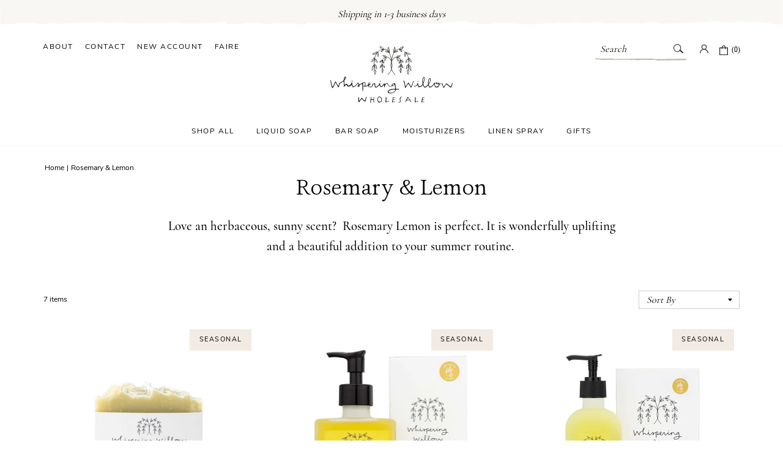

--- FILE ---
content_type: text/html; charset=utf-8
request_url: https://wholesale.whisperingwillow.com/collections/rosemary-lemon
body_size: 52949
content:
<!doctype html>
<!--[if IE 9]> <html class="ie9 no-js supports-no-cookies" lang="en"> <![endif]-->
<!--[if (gt IE 9)|!(IE)]><!--> <html class="no-js supports-no-cookies" lang="en"> <!--<![endif]-->
<head>
 <script type="application/vnd.locksmith+json" data-locksmith>{"version":"v254","locked":true,"initialized":false,"scope":"collection","access_granted":false,"access_denied":true,"requires_customer":true,"manual_lock":true,"remote_lock":true,"has_timeout":false,"remote_rendered":null,"hide_resource":false,"hide_links_to_resource":false,"transparent":true,"locks":{"all":[52617],"opened":[]},"keys":[],"keys_signature":"eb0f21b7496cebdf4caf8294c900a340815dd559b7919700b4402950fa73f0e5","state":{"template":"collection","theme":145466655006,"product":null,"collection":"rosemary-lemon","page":null,"blog":null,"article":null,"app":null},"now":1768705440,"path":"\/collections\/rosemary-lemon","locale_root_url":"\/","canonical_url":"https:\/\/wholesale.whisperingwillow.com\/collections\/rosemary-lemon","customer_id":null,"customer_id_signature":"eb0f21b7496cebdf4caf8294c900a340815dd559b7919700b4402950fa73f0e5","cart":null}</script><script data-locksmith>!function(){undefined;!function(){var s=window.Locksmith={},e=document.querySelector('script[type="application/vnd.locksmith+json"]'),n=e&&e.innerHTML;if(s.state={},s.util={},s.loading=!1,n)try{s.state=JSON.parse(n)}catch(d){}if(document.addEventListener&&document.querySelector){var o,a,i,t=[76,79,67,75,83,77,73,84,72,49,49],c=function(){a=t.slice(0)},l="style",r=function(e){e&&27!==e.keyCode&&"click"!==e.type||(document.removeEventListener("keydown",r),document.removeEventListener("click",r),o&&document.body.removeChild(o),o=null)};c(),document.addEventListener("keyup",function(e){if(e.keyCode===a[0]){if(clearTimeout(i),a.shift(),0<a.length)return void(i=setTimeout(c,1e3));c(),r(),(o=document.createElement("div"))[l].width="50%",o[l].maxWidth="1000px",o[l].height="85%",o[l].border="1px rgba(0, 0, 0, 0.2) solid",o[l].background="rgba(255, 255, 255, 0.99)",o[l].borderRadius="4px",o[l].position="fixed",o[l].top="50%",o[l].left="50%",o[l].transform="translateY(-50%) translateX(-50%)",o[l].boxShadow="0 2px 5px rgba(0, 0, 0, 0.3), 0 0 100vh 100vw rgba(0, 0, 0, 0.5)",o[l].zIndex="2147483645";var t=document.createElement("textarea");t.value=JSON.stringify(JSON.parse(n),null,2),t[l].border="none",t[l].display="block",t[l].boxSizing="border-box",t[l].width="100%",t[l].height="100%",t[l].background="transparent",t[l].padding="22px",t[l].fontFamily="monospace",t[l].fontSize="14px",t[l].color="#333",t[l].resize="none",t[l].outline="none",t.readOnly=!0,o.appendChild(t),document.body.appendChild(o),t.addEventListener("click",function(e){e.stopImmediatePropagation()}),t.select(),document.addEventListener("keydown",r),document.addEventListener("click",r)}})}s.isEmbedded=-1!==window.location.search.indexOf("_ab=0&_fd=0&_sc=1"),s.path=s.state.path||window.location.pathname,s.basePath=s.state.locale_root_url.concat("/apps/locksmith").replace(/^\/\//,"/"),s.reloading=!1,s.util.console=window.console||{log:function(){},error:function(){}},s.util.makeUrl=function(e,t){var n,o=s.basePath+e,a=[],i=s.cache();for(n in i)a.push(n+"="+encodeURIComponent(i[n]));for(n in t)a.push(n+"="+encodeURIComponent(t[n]));return s.state.customer_id&&(a.push("customer_id="+encodeURIComponent(s.state.customer_id)),a.push("customer_id_signature="+encodeURIComponent(s.state.customer_id_signature))),o+=(-1===o.indexOf("?")?"?":"&")+a.join("&")},s._initializeCallbacks=[],s.on=function(e,t){if("initialize"!==e)throw'Locksmith.on() currently only supports the "initialize" event';s._initializeCallbacks.push(t)},s.initializeSession=function(e){if(!s.isEmbedded){var t=!1,n=!0,o=!0;(e=e||{}).silent&&(o=n=!(t=!0)),s.ping({silent:t,spinner:n,reload:o,callback:function(){s._initializeCallbacks.forEach(function(e){e()})}})}},s.cache=function(e){var t={};try{var n=function a(e){return(document.cookie.match("(^|; )"+e+"=([^;]*)")||0)[2]};t=JSON.parse(decodeURIComponent(n("locksmith-params")||"{}"))}catch(d){}if(e){for(var o in e)t[o]=e[o];document.cookie="locksmith-params=; expires=Thu, 01 Jan 1970 00:00:00 GMT; path=/",document.cookie="locksmith-params="+encodeURIComponent(JSON.stringify(t))+"; path=/"}return t},s.cache.cart=s.state.cart,s.cache.cartLastSaved=null,s.params=s.cache(),s.util.reload=function(){s.reloading=!0;try{window.location.href=window.location.href.replace(/#.*/,"")}catch(d){s.util.console.error("Preferred reload method failed",d),window.location.reload()}},s.cache.saveCart=function(e){if(!s.cache.cart||s.cache.cart===s.cache.cartLastSaved)return e?e():null;var t=s.cache.cartLastSaved;s.cache.cartLastSaved=s.cache.cart,fetch("/cart/update.js",{method:"POST",headers:{"Content-Type":"application/json",Accept:"application/json"},body:JSON.stringify({attributes:{locksmith:s.cache.cart}})}).then(function(e){if(!e.ok)throw new Error("Cart update failed: "+e.status);return e.json()}).then(function(){e&&e()})["catch"](function(e){if(s.cache.cartLastSaved=t,!s.reloading)throw e})},s.util.spinnerHTML='<style>body{background:#FFF}@keyframes spin{from{transform:rotate(0deg)}to{transform:rotate(360deg)}}#loading{display:flex;width:100%;height:50vh;color:#777;align-items:center;justify-content:center}#loading .spinner{display:block;animation:spin 600ms linear infinite;position:relative;width:50px;height:50px}#loading .spinner-ring{stroke:currentColor;stroke-dasharray:100%;stroke-width:2px;stroke-linecap:round;fill:none}</style><div id="loading"><div class="spinner"><svg width="100%" height="100%"><svg preserveAspectRatio="xMinYMin"><circle class="spinner-ring" cx="50%" cy="50%" r="45%"></circle></svg></svg></div></div>',s.util.clobberBody=function(e){document.body.innerHTML=e},s.util.clobberDocument=function(e){e.responseText&&(e=e.responseText),document.documentElement&&document.removeChild(document.documentElement);var t=document.open("text/html","replace");t.writeln(e),t.close(),setTimeout(function(){var e=t.querySelector("[autofocus]");e&&e.focus()},100)},s.util.serializeForm=function(e){if(e&&"FORM"===e.nodeName){var t,n,o={};for(t=e.elements.length-1;0<=t;t-=1)if(""!==e.elements[t].name)switch(e.elements[t].nodeName){case"INPUT":switch(e.elements[t].type){default:case"text":case"hidden":case"password":case"button":case"reset":case"submit":o[e.elements[t].name]=e.elements[t].value;break;case"checkbox":case"radio":e.elements[t].checked&&(o[e.elements[t].name]=e.elements[t].value);break;case"file":}break;case"TEXTAREA":o[e.elements[t].name]=e.elements[t].value;break;case"SELECT":switch(e.elements[t].type){case"select-one":o[e.elements[t].name]=e.elements[t].value;break;case"select-multiple":for(n=e.elements[t].options.length-1;0<=n;n-=1)e.elements[t].options[n].selected&&(o[e.elements[t].name]=e.elements[t].options[n].value)}break;case"BUTTON":switch(e.elements[t].type){case"reset":case"submit":case"button":o[e.elements[t].name]=e.elements[t].value}}return o}},s.util.on=function(e,i,s,t){t=t||document;var c="locksmith-"+e+i,n=function(e){var t=e.target,n=e.target.parentElement,o=t&&t.className&&(t.className.baseVal||t.className)||"",a=n&&n.className&&(n.className.baseVal||n.className)||"";("string"==typeof o&&-1!==o.split(/\s+/).indexOf(i)||"string"==typeof a&&-1!==a.split(/\s+/).indexOf(i))&&!e[c]&&(e[c]=!0,s(e))};t.attachEvent?t.attachEvent(e,n):t.addEventListener(e,n,!1)},s.util.enableActions=function(e){s.util.on("click","locksmith-action",function(e){e.preventDefault();var t=e.target;t.dataset.confirmWith&&!confirm(t.dataset.confirmWith)||(t.disabled=!0,t.innerText=t.dataset.disableWith,s.post("/action",t.dataset.locksmithParams,{spinner:!1,type:"text",success:function(e){(e=JSON.parse(e.responseText)).message&&alert(e.message),s.util.reload()}}))},e)},s.util.inject=function(e,t){var n=["data","locksmith","append"];if(-1!==t.indexOf(n.join("-"))){var o=document.createElement("div");o.innerHTML=t,e.appendChild(o)}else e.innerHTML=t;var a,i,s=e.querySelectorAll("script");for(i=0;i<s.length;++i){a=s[i];var c=document.createElement("script");if(a.type&&(c.type=a.type),a.src)c.src=a.src;else{var l=document.createTextNode(a.innerHTML);c.appendChild(l)}e.appendChild(c)}var r=e.querySelector("[autofocus]");r&&r.focus()},s.post=function(e,t,n){!1!==(n=n||{}).spinner&&s.util.clobberBody(s.util.spinnerHTML);var o={};n.container===document?(o.layout=1,n.success=function(e){s.util.clobberDocument(e)}):n.container&&(o.layout=0,n.success=function(e){var t=document.getElementById(n.container);s.util.inject(t,e),t.id===t.firstChild.id&&t.parentElement.replaceChild(t.firstChild,t)}),n.form_type&&(t.form_type=n.form_type),n.include_layout_classes!==undefined&&(t.include_layout_classes=n.include_layout_classes),n.lock_id!==undefined&&(t.lock_id=n.lock_id),s.loading=!0;var a=s.util.makeUrl(e,o),i="json"===n.type||"text"===n.type;fetch(a,{method:"POST",headers:{"Content-Type":"application/json",Accept:i?"application/json":"text/html"},body:JSON.stringify(t)}).then(function(e){if(!e.ok)throw new Error("Request failed: "+e.status);return e.text()}).then(function(e){var t=n.success||s.util.clobberDocument;t(i?{responseText:e}:e)})["catch"](function(e){if(!s.reloading)if("dashboard.weglot.com"!==window.location.host){if(!n.silent)throw alert("Something went wrong! Please refresh and try again."),e;console.error(e)}else console.error(e)})["finally"](function(){s.loading=!1})},s.postResource=function(e,t){e.path=s.path,e.search=window.location.search,e.state=s.state,e.passcode&&(e.passcode=e.passcode.trim()),e.email&&(e.email=e.email.trim()),e.state.cart=s.cache.cart,e.locksmith_json=s.jsonTag,e.locksmith_json_signature=s.jsonTagSignature,s.post("/resource",e,t)},s.ping=function(e){if(!s.isEmbedded){e=e||{};var t=function(){e.reload?s.util.reload():"function"==typeof e.callback&&e.callback()};s.post("/ping",{path:s.path,search:window.location.search,state:s.state},{spinner:!!e.spinner,silent:"undefined"==typeof e.silent||e.silent,type:"text",success:function(e){e&&e.responseText?((e=JSON.parse(e.responseText)).messages&&0<e.messages.length&&s.showMessages(e.messages),e.cart&&s.cache.cart!==e.cart?(s.cache.cart=e.cart,s.cache.saveCart(function(){t(),e.cart&&e.cart.match(/^.+:/)&&s.util.reload()})):t()):console.error("[Locksmith] Invalid result in ping callback:",e)}})}},s.timeoutMonitor=function(){var e=s.cache.cart;s.ping({callback:function(){e!==s.cache.cart||setTimeout(function(){s.timeoutMonitor()},6e4)}})},s.showMessages=function(e){var t=document.createElement("div");t.style.position="fixed",t.style.left=0,t.style.right=0,t.style.bottom="-50px",t.style.opacity=0,t.style.background="#191919",t.style.color="#ddd",t.style.transition="bottom 0.2s, opacity 0.2s",t.style.zIndex=999999,t.innerHTML="        <style>          .locksmith-ab .locksmith-b { display: none; }          .locksmith-ab.toggled .locksmith-b { display: flex; }          .locksmith-ab.toggled .locksmith-a { display: none; }          .locksmith-flex { display: flex; flex-wrap: wrap; justify-content: space-between; align-items: center; padding: 10px 20px; }          .locksmith-message + .locksmith-message { border-top: 1px #555 solid; }          .locksmith-message a { color: inherit; font-weight: bold; }          .locksmith-message a:hover { color: inherit; opacity: 0.8; }          a.locksmith-ab-toggle { font-weight: inherit; text-decoration: underline; }          .locksmith-text { flex-grow: 1; }          .locksmith-cta { flex-grow: 0; text-align: right; }          .locksmith-cta button { transform: scale(0.8); transform-origin: left; }          .locksmith-cta > * { display: block; }          .locksmith-cta > * + * { margin-top: 10px; }          .locksmith-message a.locksmith-close { flex-grow: 0; text-decoration: none; margin-left: 15px; font-size: 30px; font-family: monospace; display: block; padding: 2px 10px; }                    @media screen and (max-width: 600px) {            .locksmith-wide-only { display: none !important; }            .locksmith-flex { padding: 0 15px; }            .locksmith-flex > * { margin-top: 5px; margin-bottom: 5px; }            .locksmith-cta { text-align: left; }          }                    @media screen and (min-width: 601px) {            .locksmith-narrow-only { display: none !important; }          }        </style>      "+e.map(function(e){return'<div class="locksmith-message">'+e+"</div>"}).join(""),document.body.appendChild(t),document.body.style.position="relative",document.body.parentElement.style.paddingBottom=t.offsetHeight+"px",setTimeout(function(){t.style.bottom=0,t.style.opacity=1},50),s.util.on("click","locksmith-ab-toggle",function(e){e.preventDefault();for(var t=e.target.parentElement;-1===t.className.split(" ").indexOf("locksmith-ab");)t=t.parentElement;-1!==t.className.split(" ").indexOf("toggled")?t.className=t.className.replace("toggled",""):t.className=t.className+" toggled"}),s.util.enableActions(t)}}()}();</script>
      <script data-locksmith>Locksmith.cache.cart=null</script>

  <script data-locksmith>Locksmith.jsonTag="{\"version\":\"v254\",\"locked\":true,\"initialized\":false,\"scope\":\"collection\",\"access_granted\":false,\"access_denied\":true,\"requires_customer\":true,\"manual_lock\":true,\"remote_lock\":true,\"has_timeout\":false,\"remote_rendered\":null,\"hide_resource\":false,\"hide_links_to_resource\":false,\"transparent\":true,\"locks\":{\"all\":[52617],\"opened\":[]},\"keys\":[],\"keys_signature\":\"eb0f21b7496cebdf4caf8294c900a340815dd559b7919700b4402950fa73f0e5\",\"state\":{\"template\":\"collection\",\"theme\":145466655006,\"product\":null,\"collection\":\"rosemary-lemon\",\"page\":null,\"blog\":null,\"article\":null,\"app\":null},\"now\":1768705440,\"path\":\"\\\/collections\\\/rosemary-lemon\",\"locale_root_url\":\"\\\/\",\"canonical_url\":\"https:\\\/\\\/wholesale.whisperingwillow.com\\\/collections\\\/rosemary-lemon\",\"customer_id\":null,\"customer_id_signature\":\"eb0f21b7496cebdf4caf8294c900a340815dd559b7919700b4402950fa73f0e5\",\"cart\":null}";Locksmith.jsonTagSignature="bf19006bbccefc9eb1c7ac3b3bd33109d3df045dd1c2c956be48aa9163470056"</script>
 
  <meta charset="utf-8">
  <meta http-equiv="X-UA-Compatible" content="IE=edge">
  <meta name="viewport" content="width=device-width,initial-scale=1">
  <meta name="theme-color" content="#000">
  <link rel="canonical" href="https://wholesale.whisperingwillow.com/collections/rosemary-lemon">

  
    <link rel="shortcut icon" href="//wholesale.whisperingwillow.com/cdn/shop/files/WhisperingWillow_BrandMark-25_32x32.png?v=1630097663" type="image/png">
  

  
  <title>
    Rosemary &amp; Lemon
    
    
    
      &ndash; Whispering Willow Wholesale
    
  </title>

  

  
<meta property="og:site_name" content="Whispering Willow Wholesale">
<meta property="og:url" content="https://wholesale.whisperingwillow.com/collections/rosemary-lemon"><meta property="og:title" content="Rosemary &amp; Lemon">
<meta property="og:type" content="website">
<meta property="og:description" content="Love an herbaceous, sunny scent?  Rosemary Lemon is perfect. It is wonderfully uplifting and a beautiful addition to your summer routine. ">



<meta name="twitter:site" content="@">
<meta name="twitter:card" content="summary_large_image"><meta name="twitter:title" content="Rosemary &amp; Lemon">
<meta name="twitter:description" content="Love an herbaceous, sunny scent?  Rosemary Lemon is perfect. It is wonderfully uplifting and a beautiful addition to your summer routine. ">


  <meta name="google-site-verification" content="xoXTYQfMLCQWaGeDeIebQadI6Ac14HEt87HQFFLR7Vo" />

  <link href="//wholesale.whisperingwillow.com/cdn/shop/t/13/assets/theme.scss.css?v=13816017592492063901696289314" rel="stylesheet" type="text/css" media="all" />
  <link href="//wholesale.whisperingwillow.com/cdn/shop/t/13/assets/custom.css?v=90292767720755695331679026080" rel="stylesheet" type="text/css" media="all" />

  <script src="https://ajax.googleapis.com/ajax/libs/jquery/3.5.1/jquery.min.js"></script>

  <!-- Swiperjs -->
  <link rel="stylesheet" href="https://unpkg.com/swiper/swiper-bundle.min.css" />
  <script src="https://unpkg.com/swiper/swiper-bundle.min.js"></script>

  <!-- Fancybox -->
  <link rel="stylesheet" href="https://cdn.jsdelivr.net/gh/fancyapps/fancybox@3.5.7/dist/jquery.fancybox.min.css" />
  <script src="https://cdn.jsdelivr.net/gh/fancyapps/fancybox@3.5.7/dist/jquery.fancybox.min.js"></script>

  <script>
    document.documentElement.className = document.documentElement.className.replace('no-js', 'js');

    window.theme = {
      strings: {
        addToCart: "Add to bag",
        soldOut: "Sold out",
        unavailable: "Unavailable"
      },
      moneyFormat: "$ {{amount}}"
    };
  </script>

  

  <!--[if (gt IE 9)|!(IE)]><!--><script src="//wholesale.whisperingwillow.com/cdn/shop/t/13/assets/vendor.js?v=63465572612629405661679026080" defer="defer"></script><!--<![endif]-->
  <!--[if lt IE 9]><script src="//wholesale.whisperingwillow.com/cdn/shop/t/13/assets/vendor.js?v=63465572612629405661679026080"></script><![endif]-->

  <!--[if (gt IE 9)|!(IE)]><!--><script src="//wholesale.whisperingwillow.com/cdn/shop/t/13/assets/theme.js?v=181676618795736445151679026080" defer="defer"></script><!--<![endif]-->
  <!--[if lt IE 9]><script src="//wholesale.whisperingwillow.com/cdn/shop/t/13/assets/theme.js?v=181676618795736445151679026080"></script><![endif]-->

  <script>window.performance && window.performance.mark && window.performance.mark('shopify.content_for_header.start');</script><meta id="shopify-digital-wallet" name="shopify-digital-wallet" content="/2990433/digital_wallets/dialog">
<meta name="shopify-checkout-api-token" content="6b44a192912e4a33309ea4f7d1453087">
<meta id="in-context-paypal-metadata" data-shop-id="2990433" data-venmo-supported="false" data-environment="production" data-locale="en_US" data-paypal-v4="true" data-currency="USD">
<link rel="alternate" type="application/atom+xml" title="Feed" href="/collections/rosemary-lemon" />
<link href="https://wholesale.whisperingwillow.com/collections/rosemary-lemon">
<script async="async" src="/checkouts/internal/preloads.js?locale=en-US"></script>
<link rel="preconnect" href="https://shop.app" crossorigin="anonymous">
<script async="async" src="https://shop.app/checkouts/internal/preloads.js?locale=en-US&shop_id=2990433" crossorigin="anonymous"></script>
<script id="shopify-features" type="application/json">{"accessToken":"6b44a192912e4a33309ea4f7d1453087","betas":["rich-media-storefront-analytics"],"domain":"wholesale.whisperingwillow.com","predictiveSearch":true,"shopId":2990433,"locale":"en"}</script>
<script>var Shopify = Shopify || {};
Shopify.shop = "whisperingwillowwholesale.myshopify.com";
Shopify.locale = "en";
Shopify.currency = {"active":"USD","rate":"1.0"};
Shopify.country = "US";
Shopify.theme = {"name":"Aeolidia -TH_17_03_2023  ","id":145466655006,"schema_name":"Slate","schema_version":"0.11.0","theme_store_id":705,"role":"main"};
Shopify.theme.handle = "null";
Shopify.theme.style = {"id":null,"handle":null};
Shopify.cdnHost = "wholesale.whisperingwillow.com/cdn";
Shopify.routes = Shopify.routes || {};
Shopify.routes.root = "/";</script>
<script type="module">!function(o){(o.Shopify=o.Shopify||{}).modules=!0}(window);</script>
<script>!function(o){function n(){var o=[];function n(){o.push(Array.prototype.slice.apply(arguments))}return n.q=o,n}var t=o.Shopify=o.Shopify||{};t.loadFeatures=n(),t.autoloadFeatures=n()}(window);</script>
<script>
  window.ShopifyPay = window.ShopifyPay || {};
  window.ShopifyPay.apiHost = "shop.app\/pay";
  window.ShopifyPay.redirectState = null;
</script>
<script id="shop-js-analytics" type="application/json">{"pageType":"collection"}</script>
<script defer="defer" async type="module" src="//wholesale.whisperingwillow.com/cdn/shopifycloud/shop-js/modules/v2/client.init-shop-cart-sync_C5BV16lS.en.esm.js"></script>
<script defer="defer" async type="module" src="//wholesale.whisperingwillow.com/cdn/shopifycloud/shop-js/modules/v2/chunk.common_CygWptCX.esm.js"></script>
<script type="module">
  await import("//wholesale.whisperingwillow.com/cdn/shopifycloud/shop-js/modules/v2/client.init-shop-cart-sync_C5BV16lS.en.esm.js");
await import("//wholesale.whisperingwillow.com/cdn/shopifycloud/shop-js/modules/v2/chunk.common_CygWptCX.esm.js");

  window.Shopify.SignInWithShop?.initShopCartSync?.({"fedCMEnabled":true,"windoidEnabled":true});

</script>
<script>
  window.Shopify = window.Shopify || {};
  if (!window.Shopify.featureAssets) window.Shopify.featureAssets = {};
  window.Shopify.featureAssets['shop-js'] = {"shop-cart-sync":["modules/v2/client.shop-cart-sync_ZFArdW7E.en.esm.js","modules/v2/chunk.common_CygWptCX.esm.js"],"init-fed-cm":["modules/v2/client.init-fed-cm_CmiC4vf6.en.esm.js","modules/v2/chunk.common_CygWptCX.esm.js"],"shop-button":["modules/v2/client.shop-button_tlx5R9nI.en.esm.js","modules/v2/chunk.common_CygWptCX.esm.js"],"shop-cash-offers":["modules/v2/client.shop-cash-offers_DOA2yAJr.en.esm.js","modules/v2/chunk.common_CygWptCX.esm.js","modules/v2/chunk.modal_D71HUcav.esm.js"],"init-windoid":["modules/v2/client.init-windoid_sURxWdc1.en.esm.js","modules/v2/chunk.common_CygWptCX.esm.js"],"shop-toast-manager":["modules/v2/client.shop-toast-manager_ClPi3nE9.en.esm.js","modules/v2/chunk.common_CygWptCX.esm.js"],"init-shop-email-lookup-coordinator":["modules/v2/client.init-shop-email-lookup-coordinator_B8hsDcYM.en.esm.js","modules/v2/chunk.common_CygWptCX.esm.js"],"init-shop-cart-sync":["modules/v2/client.init-shop-cart-sync_C5BV16lS.en.esm.js","modules/v2/chunk.common_CygWptCX.esm.js"],"avatar":["modules/v2/client.avatar_BTnouDA3.en.esm.js"],"pay-button":["modules/v2/client.pay-button_FdsNuTd3.en.esm.js","modules/v2/chunk.common_CygWptCX.esm.js"],"init-customer-accounts":["modules/v2/client.init-customer-accounts_DxDtT_ad.en.esm.js","modules/v2/client.shop-login-button_C5VAVYt1.en.esm.js","modules/v2/chunk.common_CygWptCX.esm.js","modules/v2/chunk.modal_D71HUcav.esm.js"],"init-shop-for-new-customer-accounts":["modules/v2/client.init-shop-for-new-customer-accounts_ChsxoAhi.en.esm.js","modules/v2/client.shop-login-button_C5VAVYt1.en.esm.js","modules/v2/chunk.common_CygWptCX.esm.js","modules/v2/chunk.modal_D71HUcav.esm.js"],"shop-login-button":["modules/v2/client.shop-login-button_C5VAVYt1.en.esm.js","modules/v2/chunk.common_CygWptCX.esm.js","modules/v2/chunk.modal_D71HUcav.esm.js"],"init-customer-accounts-sign-up":["modules/v2/client.init-customer-accounts-sign-up_CPSyQ0Tj.en.esm.js","modules/v2/client.shop-login-button_C5VAVYt1.en.esm.js","modules/v2/chunk.common_CygWptCX.esm.js","modules/v2/chunk.modal_D71HUcav.esm.js"],"shop-follow-button":["modules/v2/client.shop-follow-button_Cva4Ekp9.en.esm.js","modules/v2/chunk.common_CygWptCX.esm.js","modules/v2/chunk.modal_D71HUcav.esm.js"],"checkout-modal":["modules/v2/client.checkout-modal_BPM8l0SH.en.esm.js","modules/v2/chunk.common_CygWptCX.esm.js","modules/v2/chunk.modal_D71HUcav.esm.js"],"lead-capture":["modules/v2/client.lead-capture_Bi8yE_yS.en.esm.js","modules/v2/chunk.common_CygWptCX.esm.js","modules/v2/chunk.modal_D71HUcav.esm.js"],"shop-login":["modules/v2/client.shop-login_D6lNrXab.en.esm.js","modules/v2/chunk.common_CygWptCX.esm.js","modules/v2/chunk.modal_D71HUcav.esm.js"],"payment-terms":["modules/v2/client.payment-terms_CZxnsJam.en.esm.js","modules/v2/chunk.common_CygWptCX.esm.js","modules/v2/chunk.modal_D71HUcav.esm.js"]};
</script>
<script>(function() {
  var isLoaded = false;
  function asyncLoad() {
    if (isLoaded) return;
    isLoaded = true;
    var urls = ["https:\/\/storage.nfcube.com\/instafeed-68b65c5c10feb6bd5387bbd7783e5b51.js?shop=whisperingwillowwholesale.myshopify.com"];
    for (var i = 0; i < urls.length; i++) {
      var s = document.createElement('script');
      s.type = 'text/javascript';
      s.async = true;
      s.src = urls[i];
      var x = document.getElementsByTagName('script')[0];
      x.parentNode.insertBefore(s, x);
    }
  };
  if(window.attachEvent) {
    window.attachEvent('onload', asyncLoad);
  } else {
    window.addEventListener('load', asyncLoad, false);
  }
})();</script>
<script id="__st">var __st={"a":2990433,"offset":-18000,"reqid":"58943072-0af3-4da4-b02f-e4c5e881cf97-1768705440","pageurl":"wholesale.whisperingwillow.com\/collections\/rosemary-lemon","u":"ea69b64e0e34","p":"collection","rtyp":"collection","rid":639762006302};</script>
<script>window.ShopifyPaypalV4VisibilityTracking = true;</script>
<script id="captcha-bootstrap">!function(){'use strict';const t='contact',e='account',n='new_comment',o=[[t,t],['blogs',n],['comments',n],[t,'customer']],c=[[e,'customer_login'],[e,'guest_login'],[e,'recover_customer_password'],[e,'create_customer']],r=t=>t.map((([t,e])=>`form[action*='/${t}']:not([data-nocaptcha='true']) input[name='form_type'][value='${e}']`)).join(','),a=t=>()=>t?[...document.querySelectorAll(t)].map((t=>t.form)):[];function s(){const t=[...o],e=r(t);return a(e)}const i='password',u='form_key',d=['recaptcha-v3-token','g-recaptcha-response','h-captcha-response',i],f=()=>{try{return window.sessionStorage}catch{return}},m='__shopify_v',_=t=>t.elements[u];function p(t,e,n=!1){try{const o=window.sessionStorage,c=JSON.parse(o.getItem(e)),{data:r}=function(t){const{data:e,action:n}=t;return t[m]||n?{data:e,action:n}:{data:t,action:n}}(c);for(const[e,n]of Object.entries(r))t.elements[e]&&(t.elements[e].value=n);n&&o.removeItem(e)}catch(o){console.error('form repopulation failed',{error:o})}}const l='form_type',E='cptcha';function T(t){t.dataset[E]=!0}const w=window,h=w.document,L='Shopify',v='ce_forms',y='captcha';let A=!1;((t,e)=>{const n=(g='f06e6c50-85a8-45c8-87d0-21a2b65856fe',I='https://cdn.shopify.com/shopifycloud/storefront-forms-hcaptcha/ce_storefront_forms_captcha_hcaptcha.v1.5.2.iife.js',D={infoText:'Protected by hCaptcha',privacyText:'Privacy',termsText:'Terms'},(t,e,n)=>{const o=w[L][v],c=o.bindForm;if(c)return c(t,g,e,D).then(n);var r;o.q.push([[t,g,e,D],n]),r=I,A||(h.body.append(Object.assign(h.createElement('script'),{id:'captcha-provider',async:!0,src:r})),A=!0)});var g,I,D;w[L]=w[L]||{},w[L][v]=w[L][v]||{},w[L][v].q=[],w[L][y]=w[L][y]||{},w[L][y].protect=function(t,e){n(t,void 0,e),T(t)},Object.freeze(w[L][y]),function(t,e,n,w,h,L){const[v,y,A,g]=function(t,e,n){const i=e?o:[],u=t?c:[],d=[...i,...u],f=r(d),m=r(i),_=r(d.filter((([t,e])=>n.includes(e))));return[a(f),a(m),a(_),s()]}(w,h,L),I=t=>{const e=t.target;return e instanceof HTMLFormElement?e:e&&e.form},D=t=>v().includes(t);t.addEventListener('submit',(t=>{const e=I(t);if(!e)return;const n=D(e)&&!e.dataset.hcaptchaBound&&!e.dataset.recaptchaBound,o=_(e),c=g().includes(e)&&(!o||!o.value);(n||c)&&t.preventDefault(),c&&!n&&(function(t){try{if(!f())return;!function(t){const e=f();if(!e)return;const n=_(t);if(!n)return;const o=n.value;o&&e.removeItem(o)}(t);const e=Array.from(Array(32),(()=>Math.random().toString(36)[2])).join('');!function(t,e){_(t)||t.append(Object.assign(document.createElement('input'),{type:'hidden',name:u})),t.elements[u].value=e}(t,e),function(t,e){const n=f();if(!n)return;const o=[...t.querySelectorAll(`input[type='${i}']`)].map((({name:t})=>t)),c=[...d,...o],r={};for(const[a,s]of new FormData(t).entries())c.includes(a)||(r[a]=s);n.setItem(e,JSON.stringify({[m]:1,action:t.action,data:r}))}(t,e)}catch(e){console.error('failed to persist form',e)}}(e),e.submit())}));const S=(t,e)=>{t&&!t.dataset[E]&&(n(t,e.some((e=>e===t))),T(t))};for(const o of['focusin','change'])t.addEventListener(o,(t=>{const e=I(t);D(e)&&S(e,y())}));const B=e.get('form_key'),M=e.get(l),P=B&&M;t.addEventListener('DOMContentLoaded',(()=>{const t=y();if(P)for(const e of t)e.elements[l].value===M&&p(e,B);[...new Set([...A(),...v().filter((t=>'true'===t.dataset.shopifyCaptcha))])].forEach((e=>S(e,t)))}))}(h,new URLSearchParams(w.location.search),n,t,e,['guest_login'])})(!0,!0)}();</script>
<script integrity="sha256-4kQ18oKyAcykRKYeNunJcIwy7WH5gtpwJnB7kiuLZ1E=" data-source-attribution="shopify.loadfeatures" defer="defer" src="//wholesale.whisperingwillow.com/cdn/shopifycloud/storefront/assets/storefront/load_feature-a0a9edcb.js" crossorigin="anonymous"></script>
<script crossorigin="anonymous" defer="defer" src="//wholesale.whisperingwillow.com/cdn/shopifycloud/storefront/assets/shopify_pay/storefront-65b4c6d7.js?v=20250812"></script>
<script data-source-attribution="shopify.dynamic_checkout.dynamic.init">var Shopify=Shopify||{};Shopify.PaymentButton=Shopify.PaymentButton||{isStorefrontPortableWallets:!0,init:function(){window.Shopify.PaymentButton.init=function(){};var t=document.createElement("script");t.src="https://wholesale.whisperingwillow.com/cdn/shopifycloud/portable-wallets/latest/portable-wallets.en.js",t.type="module",document.head.appendChild(t)}};
</script>
<script data-source-attribution="shopify.dynamic_checkout.buyer_consent">
  function portableWalletsHideBuyerConsent(e){var t=document.getElementById("shopify-buyer-consent"),n=document.getElementById("shopify-subscription-policy-button");t&&n&&(t.classList.add("hidden"),t.setAttribute("aria-hidden","true"),n.removeEventListener("click",e))}function portableWalletsShowBuyerConsent(e){var t=document.getElementById("shopify-buyer-consent"),n=document.getElementById("shopify-subscription-policy-button");t&&n&&(t.classList.remove("hidden"),t.removeAttribute("aria-hidden"),n.addEventListener("click",e))}window.Shopify?.PaymentButton&&(window.Shopify.PaymentButton.hideBuyerConsent=portableWalletsHideBuyerConsent,window.Shopify.PaymentButton.showBuyerConsent=portableWalletsShowBuyerConsent);
</script>
<script data-source-attribution="shopify.dynamic_checkout.cart.bootstrap">document.addEventListener("DOMContentLoaded",(function(){function t(){return document.querySelector("shopify-accelerated-checkout-cart, shopify-accelerated-checkout")}if(t())Shopify.PaymentButton.init();else{new MutationObserver((function(e,n){t()&&(Shopify.PaymentButton.init(),n.disconnect())})).observe(document.body,{childList:!0,subtree:!0})}}));
</script>
<link id="shopify-accelerated-checkout-styles" rel="stylesheet" media="screen" href="https://wholesale.whisperingwillow.com/cdn/shopifycloud/portable-wallets/latest/accelerated-checkout-backwards-compat.css" crossorigin="anonymous">
<style id="shopify-accelerated-checkout-cart">
        #shopify-buyer-consent {
  margin-top: 1em;
  display: inline-block;
  width: 100%;
}

#shopify-buyer-consent.hidden {
  display: none;
}

#shopify-subscription-policy-button {
  background: none;
  border: none;
  padding: 0;
  text-decoration: underline;
  font-size: inherit;
  cursor: pointer;
}

#shopify-subscription-policy-button::before {
  box-shadow: none;
}

      </style>

<script>window.performance && window.performance.mark && window.performance.mark('shopify.content_for_header.end');</script>
  
  <!-- "snippets/judgeme_core.liquid" was not rendered, the associated app was uninstalled --> 
  
  <script src="https://www.dwin1.com/19038.js" type="text/javascript" defer="defer"></script>
<!-- BEGIN app block: shopify://apps/hulk-form-builder/blocks/app-embed/b6b8dd14-356b-4725-a4ed-77232212b3c3 --><!-- BEGIN app snippet: hulkapps-formbuilder-theme-ext --><script type="text/javascript">
  
  if (typeof window.formbuilder_customer != "object") {
        window.formbuilder_customer = {}
  }

  window.hulkFormBuilder = {
    form_data: {"form_NCr8GO-WjWmfwOh53quBzg":{"uuid":"NCr8GO-WjWmfwOh53quBzg","form_name":"Rep Order Form","form_data":{"div_back_gradient_1":"#6d2323","div_back_gradient_2":"#874c4c","back_color":"#deeae2","form_title":"\u003ch2 style=\"text-align: center;\"\u003e\u003cspan style=\"font-size: 23.4px;\"\u003eREP ORDER FORM\u003c\/span\u003e\u003c\/h2\u003e\n\u003cquillbot-extension-portal\u003e\u003c\/quillbot-extension-portal\u003e\u003cquillbot-extension-portal\u003e\u003c\/quillbot-extension-portal\u003e\u003cquillbot-extension-portal\u003e\u003c\/quillbot-extension-portal\u003e","form_submit":"Submit Order","after_submit":"hideAndmessage","after_submit_msg":"","captcha_enable":"no","label_style":"inlineLabels","input_border_radius":"2","back_type":"color","input_back_color":"#fff","input_back_color_hover":"#fff","back_shadow":"none","label_font_clr":"#333333","input_font_clr":"#333333","button_align":"fullBtn","button_clr":"#fff","button_back_clr":"#000000","button_border_radius":"2","form_width":"600px","form_border_size":"2","form_border_clr":"#c7c7c7","form_border_radius":"1","label_font_size":"14","input_font_size":"12","button_font_size":"16","form_padding":"35","input_border_color":"#ccc","input_border_color_hover":"#ccc","btn_border_clr":"#333333","btn_border_size":"1","form_name":"Rep Order Form","":"wholesale@whisperingwillow.com","form_emails":"wholesale@whisperingwillow.com","form_description":"\u003cp style=\"text-align: center;\"\u003ePlease key your order.\u0026nbsp; Once submitted, a copy will be sent to us for fulfillment and to you for your records.\u003c\/p\u003e\n\u003cquillbot-extension-portal\u003e\u003c\/quillbot-extension-portal\u003e","admin_email_subject":"New form submission received.","admin_email_message":"Hi [first-name of store owner],\u003cbr\u003eSomeone just submitted a response to your form.\u003cbr\u003ePlease find the details below:","form_access_message":"\u003cp\u003ePlease login to access the form\u003cbr\u003eDo not have an account? Create account\u003c\/p\u003e","notification_email_send":true,"pass_referrer_url_on_email":false,"formElements":[{"Conditions":{},"type":"text","position":0,"label":"Shop Name","required":"yes","halfwidth":"no","page_number":1},{"Conditions":{},"type":"text","position":1,"label":"Buyer Name","required":"no","page_number":1},{"type":"email","position":2,"label":"Buyer Email","required":"no","email_confirm":"no","Conditions":{},"page_number":1,"halfwidth":"no","confirm_value":"no"},{"Conditions":{},"type":"address","position":3,"label":"Shop Address","page_number":1,"required":"yes"},{"Conditions":{},"type":"text","position":4,"label":"CC Number","halfwidth":"no","page_number":1,"required":"yes"},{"Conditions":{},"type":"text","position":5,"label":"CC Exp","halfwidth":"yes","page_number":1},{"Conditions":{},"type":"text","position":6,"label":"CC Code \u0026 Zip","halfwidth":"yes","page_number":1},{"Conditions":{},"type":"text","position":7,"label":"Ship Date","halfwidth":"no","page_number":1},{"Conditions":{},"type":"space","position":8,"label":"Label (30)","page_number":1},{"Conditions":{},"type":"headings","position":9,"label":"Label (10)","headings":"\u003ch5\u003e\u003cstrong\u003e\u003cspan style=\"font-family:Times New Roman;\"\u003eBar Soap - 6 Packs\u003c\/span\u003e\u003c\/strong\u003e\u003c\/h5\u003e\n","page_number":1},{"Conditions":{},"type":"label","position":10,"label":"1004 - Honey Oatmeal","halfwidth":"yes","page_number":1},{"Conditions":{},"type":"number","position":11,"label":"1004 Honey Oatmeal","halfwidth":"yes","page_number":1},{"Conditions":{},"type":"label","position":12,"label":"1005 - Lemongrass","halfwidth":"yes","page_number":1},{"Conditions":{},"type":"number","position":13,"label":"1005 Lemongrass","halfwidth":"yes","page_number":1},{"Conditions":{},"type":"label","position":14,"label":"1006 - Lavender","halfwidth":"yes","page_number":1},{"Conditions":{},"type":"number","position":15,"label":"1006 Lavender","halfwidth":"yes","page_number":1},{"Conditions":{},"type":"label","position":16,"label":"1007 - Peppermint","halfwidth":"yes","page_number":1},{"Conditions":{},"type":"number","position":17,"label":"1007 Peppermint","halfwidth":"yes","page_number":1},{"Conditions":{},"type":"label","position":18,"label":"1016 - Tea Tree","halfwidth":"yes","page_number":1},{"Conditions":{},"type":"number","position":19,"label":"1016 Tea Tree","halfwidth":"yes","page_number":1},{"Conditions":{},"type":"label","position":20,"label":"1017 - Goat Milk Lavender","halfwidth":"yes","page_number":1},{"Conditions":{},"type":"number","position":21,"label":"1017 Goat Milk Lavender","page_number":1,"halfwidth":"yes"},{"Conditions":{},"type":"label","position":22,"label":"1020 - Rose","halfwidth":"yes","page_number":1},{"Conditions":{},"type":"number","position":23,"label":"1020 Rose","page_number":1,"halfwidth":"yes"},{"Conditions":{},"type":"label","position":24,"label":"1021 - Eucalyptus \u0026 Mint","halfwidth":"yes","page_number":1},{"Conditions":{},"type":"number","position":25,"label":"1021 Eucalyptus \u0026 Mint","page_number":1,"halfwidth":"yes"},{"Conditions":{},"type":"label","position":26,"label":"1023 - Into the Woods","halfwidth":"yes","page_number":1},{"Conditions":{},"type":"number","position":27,"label":"1023 Into the Woods","page_number":1,"halfwidth":"yes"},{"Conditions":{},"type":"label","position":28,"label":"1027 - Seasonal Scent","halfwidth":"yes","page_number":1},{"Conditions":{},"type":"number","position":29,"label":"1027 Seasonal Scent","halfwidth":"yes","page_number":1},{"Conditions":{},"type":"space","position":30,"label":"Label (29)","page_number":1},{"Conditions":{},"type":"headings","position":31,"label":"Label (33)","headings":"\u003ch4\u003e\u003cstrong\u003eLip Balm - 12 Pack\u003c\/strong\u003e\u003c\/h4\u003e\n","page_number":1},{"Conditions":{},"type":"label","position":32,"label":"3001 - Vanilla","halfwidth":"yes","page_number":1},{"Conditions":{},"type":"number","position":33,"label":"3001 Vanilla","halfwidth":"yes","page_number":1},{"Conditions":{},"type":"label","position":34,"label":"3002 - Mint","halfwidth":"yes","page_number":1},{"Conditions":{},"type":"number","position":35,"label":"3002 Mint","halfwidth":"yes","page_number":1},{"Conditions":{},"type":"label","position":36,"label":"3004 - Orange","halfwidth":"yes","page_number":1},{"Conditions":{},"type":"number","position":37,"label":"3004 Orange","halfwidth":"yes","page_number":1},{"Conditions":{},"type":"label","position":38,"label":"3005 - Lavender","halfwidth":"yes","page_number":1},{"Conditions":{},"type":"number","position":39,"label":"3006 Lavender","halfwidth":"yes","page_number":1},{"Conditions":{},"type":"lineBreak","position":40,"label":"Label (52)","page_number":1},{"Conditions":{},"type":"headings","position":41,"label":"Label (53)","headings":"\u003ch4\u003e\u003cstrong\u003eSalve - 8 Pack\u003c\/strong\u003e\u003c\/h4\u003e\n","page_number":1},{"Conditions":{},"type":"label","position":42,"label":"4801 - Lavender","halfwidth":"yes","page_number":1},{"Conditions":{},"type":"number","position":43,"label":"4801 Lavender","halfwidth":"yes","page_number":1},{"Conditions":{},"type":"label","position":44,"label":"4802 - Lemongrass","halfwidth":"yes","page_number":1},{"Conditions":{},"type":"number","position":45,"label":"4802 Lemongrass","halfwidth":"yes","page_number":1},{"Conditions":{},"type":"label","position":46,"label":"4804 - Peppermint Clove","halfwidth":"yes","page_number":1},{"Conditions":{},"type":"number","position":47,"label":"4804 Peppermint Clove","halfwidth":"yes","page_number":1},{"Conditions":{},"type":"label","position":48,"label":"4806 - Rose","halfwidth":"yes","page_number":1},{"Conditions":{},"type":"number","position":49,"label":"4806 Rose","halfwidth":"yes","page_number":1},{"Conditions":{},"type":"label","position":50,"label":"4807 - Seasonal Scent","page_number":1,"halfwidth":"yes"},{"Conditions":{},"type":"number","position":51,"label":"4807 Seasonal Scent","page_number":1,"halfwidth":"yes"},{"Conditions":{},"type":"label","position":52,"label":"4808 - Eucalyptus \u0026 Mint","page_number":1,"halfwidth":"yes"},{"Conditions":{},"type":"number","position":53,"label":"4808 Eucalyptus \u0026 Mint","page_number":1,"halfwidth":"yes"},{"Conditions":{},"type":"lineBreak","position":54,"label":"Label (52)","page_number":1},{"Conditions":{},"type":"headings","position":55,"label":"Label (53)","headings":"\u003ch4\u003e\u003cstrong\u003eBody Oil - 4 Pack\u003c\/strong\u003e\u003c\/h4\u003e\n","page_number":1}]},"is_spam_form":false,"shop_uuid":"qpx2X7VUV0eXMmBPkJo1ZA","shop_timezone":"America\/New_York","shop_id":97966,"shop_is_after_submit_enabled":true,"shop_shopify_plan":"professional","shop_shopify_domain":"whisperingwillowwholesale.myshopify.com","shop_remove_watermark":false,"shop_created_at":"2024-01-03T14:25:53.043-06:00"}},
    shop_data: {"shop_qpx2X7VUV0eXMmBPkJo1ZA":{"shop_uuid":"qpx2X7VUV0eXMmBPkJo1ZA","shop_timezone":"America\/New_York","shop_id":97966,"shop_is_after_submit_enabled":true,"shop_shopify_plan":"Shopify","shop_shopify_domain":"whisperingwillowwholesale.myshopify.com","shop_created_at":"2024-01-03T14:25:53.043-06:00","is_skip_metafield":false,"shop_deleted":false,"shop_disabled":false}},
    settings_data: {"shop_settings":{"shop_customise_msgs":[],"default_customise_msgs":{"is_required":"is required","thank_you":"Thank you! The form was submitted successfully.","processing":"Processing...","valid_data":"Please provide valid data","valid_email":"Provide valid email format","valid_tags":"HTML Tags are not allowed","valid_phone":"Provide valid phone number","valid_captcha":"Please provide valid captcha response","valid_url":"Provide valid URL","only_number_alloud":"Provide valid number in","number_less":"must be less than","number_more":"must be more than","image_must_less":"Image must be less than 20MB","image_number":"Images allowed","image_extension":"Invalid extension! Please provide image file","error_image_upload":"Error in image upload. Please try again.","error_file_upload":"Error in file upload. Please try again.","your_response":"Your response","error_form_submit":"Error occur.Please try again after sometime.","email_submitted":"Form with this email is already submitted","invalid_email_by_zerobounce":"The email address you entered appears to be invalid. Please check it and try again.","download_file":"Download file","card_details_invalid":"Your card details are invalid","card_details":"Card details","please_enter_card_details":"Please enter card details","card_number":"Card number","exp_mm":"Exp MM","exp_yy":"Exp YY","crd_cvc":"CVV","payment_value":"Payment amount","please_enter_payment_amount":"Please enter payment amount","address1":"Address line 1","address2":"Address line 2","city":"City","province":"Province","zipcode":"Zip code","country":"Country","blocked_domain":"This form does not accept addresses from","file_must_less":"File must be less than 20MB","file_extension":"Invalid extension! Please provide file","only_file_number_alloud":"files allowed","previous":"Previous","next":"Next","must_have_a_input":"Please enter at least one field.","please_enter_required_data":"Please enter required data","atleast_one_special_char":"Include at least one special character","atleast_one_lowercase_char":"Include at least one lowercase character","atleast_one_uppercase_char":"Include at least one uppercase character","atleast_one_number":"Include at least one number","must_have_8_chars":"Must have 8 characters long","be_between_8_and_12_chars":"Be between 8 and 12 characters long","please_select":"Please Select","phone_submitted":"Form with this phone number is already submitted","user_res_parse_error":"Error while submitting the form","valid_same_values":"values must be same","product_choice_clear_selection":"Clear Selection","picture_choice_clear_selection":"Clear Selection","remove_all_for_file_image_upload":"Remove All","invalid_file_type_for_image_upload":"You can't upload files of this type.","invalid_file_type_for_signature_upload":"You can't upload files of this type.","max_files_exceeded_for_file_upload":"You can not upload any more files.","max_files_exceeded_for_image_upload":"You can not upload any more files.","file_already_exist":"File already uploaded","max_limit_exceed":"You have added the maximum number of text fields.","cancel_upload_for_file_upload":"Cancel upload","cancel_upload_for_image_upload":"Cancel upload","cancel_upload_for_signature_upload":"Cancel upload"},"shop_blocked_domains":[]}},
    features_data: {"shop_plan_features":{"shop_plan_features":["unlimited-forms","full-design-customization","export-form-submissions","multiple-recipients-for-form-submissions","multiple-admin-notifications","enable-captcha","unlimited-file-uploads","save-submitted-form-data","set-auto-response-message","conditional-logic","form-banner","save-as-draft-facility","include-user-response-in-admin-email","disable-form-submission","mail-platform-integration","stripe-payment-integration","pre-built-templates","create-customer-account-on-shopify","google-analytics-3-by-tracking-id","facebook-pixel-id","bing-uet-pixel-id","advanced-js","advanced-css","api-available","customize-form-message","hidden-field","restrict-from-submissions-per-one-user","utm-tracking","ratings","privacy-notices","heading","paragraph","shopify-flow-trigger","domain-setup","block-domain","address","html-code","form-schedule","after-submit-script","customize-form-scrolling","on-form-submission-record-the-referrer-url","password","duplicate-the-forms","include-user-response-in-auto-responder-email","elements-add-ons","admin-and-auto-responder-email-with-tokens","email-export","premium-support","google-analytics-4-by-measurement-id","google-ads-for-tracking-conversion","validation-field","file-upload","load_form_as_popup","advanced_conditional_logic"]}},
    shop: null,
    shop_id: null,
    plan_features: null,
    validateDoubleQuotes: false,
    assets: {
      extraFunctions: "https://cdn.shopify.com/extensions/019bb5ee-ec40-7527-955d-c1b8751eb060/form-builder-by-hulkapps-50/assets/extra-functions.js",
      extraStyles: "https://cdn.shopify.com/extensions/019bb5ee-ec40-7527-955d-c1b8751eb060/form-builder-by-hulkapps-50/assets/extra-styles.css",
      bootstrapStyles: "https://cdn.shopify.com/extensions/019bb5ee-ec40-7527-955d-c1b8751eb060/form-builder-by-hulkapps-50/assets/theme-app-extension-bootstrap.css"
    },
    translations: {
      htmlTagNotAllowed: "HTML Tags are not allowed",
      sqlQueryNotAllowed: "SQL Queries are not allowed",
      doubleQuoteNotAllowed: "Double quotes are not allowed",
      vorwerkHttpWwwNotAllowed: "The words \u0026#39;http\u0026#39; and \u0026#39;www\u0026#39; are not allowed. Please remove them and try again.",
      maxTextFieldsReached: "You have added the maximum number of text fields.",
      avoidNegativeWords: "Avoid negative words: Don\u0026#39;t use negative words in your contact message.",
      customDesignOnly: "This form is for custom designs requests. For general inquiries please contact our team at info@stagheaddesigns.com",
      zerobounceApiErrorMsg: "We couldn\u0026#39;t verify your email due to a technical issue. Please try again later.",
    }

  }

  

  window.FbThemeAppExtSettingsHash = {}
  
</script><!-- END app snippet --><!-- END app block --><script src="https://cdn.shopify.com/extensions/019bb5ee-ec40-7527-955d-c1b8751eb060/form-builder-by-hulkapps-50/assets/form-builder-script.js" type="text/javascript" defer="defer"></script>
<meta property="og:image" content="https://cdn.shopify.com/s/files/1/0299/0433/files/logo2.jpg?v=1628972885" />
<meta property="og:image:secure_url" content="https://cdn.shopify.com/s/files/1/0299/0433/files/logo2.jpg?v=1628972885" />
<meta property="og:image:width" content="1200" />
<meta property="og:image:height" content="628" />
<link href="https://monorail-edge.shopifysvc.com" rel="dns-prefetch">
<script>(function(){if ("sendBeacon" in navigator && "performance" in window) {try {var session_token_from_headers = performance.getEntriesByType('navigation')[0].serverTiming.find(x => x.name == '_s').description;} catch {var session_token_from_headers = undefined;}var session_cookie_matches = document.cookie.match(/_shopify_s=([^;]*)/);var session_token_from_cookie = session_cookie_matches && session_cookie_matches.length === 2 ? session_cookie_matches[1] : "";var session_token = session_token_from_headers || session_token_from_cookie || "";function handle_abandonment_event(e) {var entries = performance.getEntries().filter(function(entry) {return /monorail-edge.shopifysvc.com/.test(entry.name);});if (!window.abandonment_tracked && entries.length === 0) {window.abandonment_tracked = true;var currentMs = Date.now();var navigation_start = performance.timing.navigationStart;var payload = {shop_id: 2990433,url: window.location.href,navigation_start,duration: currentMs - navigation_start,session_token,page_type: "collection"};window.navigator.sendBeacon("https://monorail-edge.shopifysvc.com/v1/produce", JSON.stringify({schema_id: "online_store_buyer_site_abandonment/1.1",payload: payload,metadata: {event_created_at_ms: currentMs,event_sent_at_ms: currentMs}}));}}window.addEventListener('pagehide', handle_abandonment_event);}}());</script>
<script id="web-pixels-manager-setup">(function e(e,d,r,n,o){if(void 0===o&&(o={}),!Boolean(null===(a=null===(i=window.Shopify)||void 0===i?void 0:i.analytics)||void 0===a?void 0:a.replayQueue)){var i,a;window.Shopify=window.Shopify||{};var t=window.Shopify;t.analytics=t.analytics||{};var s=t.analytics;s.replayQueue=[],s.publish=function(e,d,r){return s.replayQueue.push([e,d,r]),!0};try{self.performance.mark("wpm:start")}catch(e){}var l=function(){var e={modern:/Edge?\/(1{2}[4-9]|1[2-9]\d|[2-9]\d{2}|\d{4,})\.\d+(\.\d+|)|Firefox\/(1{2}[4-9]|1[2-9]\d|[2-9]\d{2}|\d{4,})\.\d+(\.\d+|)|Chrom(ium|e)\/(9{2}|\d{3,})\.\d+(\.\d+|)|(Maci|X1{2}).+ Version\/(15\.\d+|(1[6-9]|[2-9]\d|\d{3,})\.\d+)([,.]\d+|)( \(\w+\)|)( Mobile\/\w+|) Safari\/|Chrome.+OPR\/(9{2}|\d{3,})\.\d+\.\d+|(CPU[ +]OS|iPhone[ +]OS|CPU[ +]iPhone|CPU IPhone OS|CPU iPad OS)[ +]+(15[._]\d+|(1[6-9]|[2-9]\d|\d{3,})[._]\d+)([._]\d+|)|Android:?[ /-](13[3-9]|1[4-9]\d|[2-9]\d{2}|\d{4,})(\.\d+|)(\.\d+|)|Android.+Firefox\/(13[5-9]|1[4-9]\d|[2-9]\d{2}|\d{4,})\.\d+(\.\d+|)|Android.+Chrom(ium|e)\/(13[3-9]|1[4-9]\d|[2-9]\d{2}|\d{4,})\.\d+(\.\d+|)|SamsungBrowser\/([2-9]\d|\d{3,})\.\d+/,legacy:/Edge?\/(1[6-9]|[2-9]\d|\d{3,})\.\d+(\.\d+|)|Firefox\/(5[4-9]|[6-9]\d|\d{3,})\.\d+(\.\d+|)|Chrom(ium|e)\/(5[1-9]|[6-9]\d|\d{3,})\.\d+(\.\d+|)([\d.]+$|.*Safari\/(?![\d.]+ Edge\/[\d.]+$))|(Maci|X1{2}).+ Version\/(10\.\d+|(1[1-9]|[2-9]\d|\d{3,})\.\d+)([,.]\d+|)( \(\w+\)|)( Mobile\/\w+|) Safari\/|Chrome.+OPR\/(3[89]|[4-9]\d|\d{3,})\.\d+\.\d+|(CPU[ +]OS|iPhone[ +]OS|CPU[ +]iPhone|CPU IPhone OS|CPU iPad OS)[ +]+(10[._]\d+|(1[1-9]|[2-9]\d|\d{3,})[._]\d+)([._]\d+|)|Android:?[ /-](13[3-9]|1[4-9]\d|[2-9]\d{2}|\d{4,})(\.\d+|)(\.\d+|)|Mobile Safari.+OPR\/([89]\d|\d{3,})\.\d+\.\d+|Android.+Firefox\/(13[5-9]|1[4-9]\d|[2-9]\d{2}|\d{4,})\.\d+(\.\d+|)|Android.+Chrom(ium|e)\/(13[3-9]|1[4-9]\d|[2-9]\d{2}|\d{4,})\.\d+(\.\d+|)|Android.+(UC? ?Browser|UCWEB|U3)[ /]?(15\.([5-9]|\d{2,})|(1[6-9]|[2-9]\d|\d{3,})\.\d+)\.\d+|SamsungBrowser\/(5\.\d+|([6-9]|\d{2,})\.\d+)|Android.+MQ{2}Browser\/(14(\.(9|\d{2,})|)|(1[5-9]|[2-9]\d|\d{3,})(\.\d+|))(\.\d+|)|K[Aa][Ii]OS\/(3\.\d+|([4-9]|\d{2,})\.\d+)(\.\d+|)/},d=e.modern,r=e.legacy,n=navigator.userAgent;return n.match(d)?"modern":n.match(r)?"legacy":"unknown"}(),u="modern"===l?"modern":"legacy",c=(null!=n?n:{modern:"",legacy:""})[u],f=function(e){return[e.baseUrl,"/wpm","/b",e.hashVersion,"modern"===e.buildTarget?"m":"l",".js"].join("")}({baseUrl:d,hashVersion:r,buildTarget:u}),m=function(e){var d=e.version,r=e.bundleTarget,n=e.surface,o=e.pageUrl,i=e.monorailEndpoint;return{emit:function(e){var a=e.status,t=e.errorMsg,s=(new Date).getTime(),l=JSON.stringify({metadata:{event_sent_at_ms:s},events:[{schema_id:"web_pixels_manager_load/3.1",payload:{version:d,bundle_target:r,page_url:o,status:a,surface:n,error_msg:t},metadata:{event_created_at_ms:s}}]});if(!i)return console&&console.warn&&console.warn("[Web Pixels Manager] No Monorail endpoint provided, skipping logging."),!1;try{return self.navigator.sendBeacon.bind(self.navigator)(i,l)}catch(e){}var u=new XMLHttpRequest;try{return u.open("POST",i,!0),u.setRequestHeader("Content-Type","text/plain"),u.send(l),!0}catch(e){return console&&console.warn&&console.warn("[Web Pixels Manager] Got an unhandled error while logging to Monorail."),!1}}}}({version:r,bundleTarget:l,surface:e.surface,pageUrl:self.location.href,monorailEndpoint:e.monorailEndpoint});try{o.browserTarget=l,function(e){var d=e.src,r=e.async,n=void 0===r||r,o=e.onload,i=e.onerror,a=e.sri,t=e.scriptDataAttributes,s=void 0===t?{}:t,l=document.createElement("script"),u=document.querySelector("head"),c=document.querySelector("body");if(l.async=n,l.src=d,a&&(l.integrity=a,l.crossOrigin="anonymous"),s)for(var f in s)if(Object.prototype.hasOwnProperty.call(s,f))try{l.dataset[f]=s[f]}catch(e){}if(o&&l.addEventListener("load",o),i&&l.addEventListener("error",i),u)u.appendChild(l);else{if(!c)throw new Error("Did not find a head or body element to append the script");c.appendChild(l)}}({src:f,async:!0,onload:function(){if(!function(){var e,d;return Boolean(null===(d=null===(e=window.Shopify)||void 0===e?void 0:e.analytics)||void 0===d?void 0:d.initialized)}()){var d=window.webPixelsManager.init(e)||void 0;if(d){var r=window.Shopify.analytics;r.replayQueue.forEach((function(e){var r=e[0],n=e[1],o=e[2];d.publishCustomEvent(r,n,o)})),r.replayQueue=[],r.publish=d.publishCustomEvent,r.visitor=d.visitor,r.initialized=!0}}},onerror:function(){return m.emit({status:"failed",errorMsg:"".concat(f," has failed to load")})},sri:function(e){var d=/^sha384-[A-Za-z0-9+/=]+$/;return"string"==typeof e&&d.test(e)}(c)?c:"",scriptDataAttributes:o}),m.emit({status:"loading"})}catch(e){m.emit({status:"failed",errorMsg:(null==e?void 0:e.message)||"Unknown error"})}}})({shopId: 2990433,storefrontBaseUrl: "https://wholesale.whisperingwillow.com",extensionsBaseUrl: "https://extensions.shopifycdn.com/cdn/shopifycloud/web-pixels-manager",monorailEndpoint: "https://monorail-edge.shopifysvc.com/unstable/produce_batch",surface: "storefront-renderer",enabledBetaFlags: ["2dca8a86"],webPixelsConfigList: [{"id":"819134750","configuration":"{\"config\":\"{\\\"pixel_id\\\":\\\"G-PMRTDVN574\\\",\\\"gtag_events\\\":[{\\\"type\\\":\\\"purchase\\\",\\\"action_label\\\":\\\"G-PMRTDVN574\\\"},{\\\"type\\\":\\\"page_view\\\",\\\"action_label\\\":\\\"G-PMRTDVN574\\\"},{\\\"type\\\":\\\"view_item\\\",\\\"action_label\\\":\\\"G-PMRTDVN574\\\"},{\\\"type\\\":\\\"search\\\",\\\"action_label\\\":\\\"G-PMRTDVN574\\\"},{\\\"type\\\":\\\"add_to_cart\\\",\\\"action_label\\\":\\\"G-PMRTDVN574\\\"},{\\\"type\\\":\\\"begin_checkout\\\",\\\"action_label\\\":\\\"G-PMRTDVN574\\\"},{\\\"type\\\":\\\"add_payment_info\\\",\\\"action_label\\\":\\\"G-PMRTDVN574\\\"}],\\\"enable_monitoring_mode\\\":false}\"}","eventPayloadVersion":"v1","runtimeContext":"OPEN","scriptVersion":"b2a88bafab3e21179ed38636efcd8a93","type":"APP","apiClientId":1780363,"privacyPurposes":[],"dataSharingAdjustments":{"protectedCustomerApprovalScopes":["read_customer_address","read_customer_email","read_customer_name","read_customer_personal_data","read_customer_phone"]}},{"id":"149651742","eventPayloadVersion":"v1","runtimeContext":"LAX","scriptVersion":"1","type":"CUSTOM","privacyPurposes":["ANALYTICS"],"name":"Google Analytics tag (migrated)"},{"id":"shopify-app-pixel","configuration":"{}","eventPayloadVersion":"v1","runtimeContext":"STRICT","scriptVersion":"0450","apiClientId":"shopify-pixel","type":"APP","privacyPurposes":["ANALYTICS","MARKETING"]},{"id":"shopify-custom-pixel","eventPayloadVersion":"v1","runtimeContext":"LAX","scriptVersion":"0450","apiClientId":"shopify-pixel","type":"CUSTOM","privacyPurposes":["ANALYTICS","MARKETING"]}],isMerchantRequest: false,initData: {"shop":{"name":"Whispering Willow Wholesale","paymentSettings":{"currencyCode":"USD"},"myshopifyDomain":"whisperingwillowwholesale.myshopify.com","countryCode":"US","storefrontUrl":"https:\/\/wholesale.whisperingwillow.com"},"customer":null,"cart":null,"checkout":null,"productVariants":[],"purchasingCompany":null},},"https://wholesale.whisperingwillow.com/cdn","fcfee988w5aeb613cpc8e4bc33m6693e112",{"modern":"","legacy":""},{"shopId":"2990433","storefrontBaseUrl":"https:\/\/wholesale.whisperingwillow.com","extensionBaseUrl":"https:\/\/extensions.shopifycdn.com\/cdn\/shopifycloud\/web-pixels-manager","surface":"storefront-renderer","enabledBetaFlags":"[\"2dca8a86\"]","isMerchantRequest":"false","hashVersion":"fcfee988w5aeb613cpc8e4bc33m6693e112","publish":"custom","events":"[[\"page_viewed\",{}],[\"collection_viewed\",{\"collection\":{\"id\":\"639762006302\",\"title\":\"Rosemary \u0026 Lemon\",\"productVariants\":[{\"price\":{\"amount\":4.5,\"currencyCode\":\"USD\"},\"product\":{\"title\":\"Bar Soap - Rosemary Lemon\",\"vendor\":\"Whispering Willow Wholesale\",\"id\":\"6748168585289\",\"untranslatedTitle\":\"Bar Soap - Rosemary Lemon\",\"url\":\"\/products\/bar-soap-rosemary-lemon\",\"type\":\"Bar Soap\"},\"id\":\"39913636757577\",\"image\":{\"src\":\"\/\/wholesale.whisperingwillow.com\/cdn\/shop\/products\/soap_rosemarylemon.jpg?v=1651706010\"},\"sku\":\"1027\",\"title\":\"Rosemary Lemon\",\"untranslatedTitle\":\"Rosemary Lemon\"},{\"price\":{\"amount\":14.0,\"currencyCode\":\"USD\"},\"product\":{\"title\":\"Rosemary \u0026 Lemon Natural Body Oil\",\"vendor\":\"Whispering Willow Wholesale\",\"id\":\"9758036033822\",\"untranslatedTitle\":\"Rosemary \u0026 Lemon Natural Body Oil\",\"url\":\"\/products\/wholesale-natural-body-oil-rosemary-lemon\",\"type\":\"Moisturizer\"},\"id\":\"49775648375070\",\"image\":{\"src\":\"\/\/wholesale.whisperingwillow.com\/cdn\/shop\/files\/bodyoil_rosemarylemon.jpg?v=1746124974\"},\"sku\":\"5007\",\"title\":\"Default Title\",\"untranslatedTitle\":\"Default Title\"},{\"price\":{\"amount\":9.5,\"currencyCode\":\"USD\"},\"product\":{\"title\":\"Rosemary \u0026 Lemon Natural Hand Soap Pump (8oz)\",\"vendor\":\"Whispering Willow Wholesale\",\"id\":\"9765195743518\",\"untranslatedTitle\":\"Rosemary \u0026 Lemon Natural Hand Soap Pump (8oz)\",\"url\":\"\/products\/natural-hand-soap-pump-rosemary-lemon\",\"type\":\"Hand Soap\"},\"id\":\"49797931630878\",\"image\":{\"src\":\"\/\/wholesale.whisperingwillow.com\/cdn\/shop\/files\/handsoap_rosemarylemon.jpg?v=1746904921\"},\"sku\":\"9007\",\"title\":\"Default Title\",\"untranslatedTitle\":\"Default Title\"},{\"price\":{\"amount\":7.0,\"currencyCode\":\"USD\"},\"product\":{\"title\":\"Rosemary \u0026 Lemon Hand \u0026 Cuticle Salve (Seasonal)\",\"vendor\":\"Whispering Willow Wholesale\",\"id\":\"9751947739422\",\"untranslatedTitle\":\"Rosemary \u0026 Lemon Hand \u0026 Cuticle Salve (Seasonal)\",\"url\":\"\/products\/hand-cuticle-salve-rosemary-lemon\",\"type\":\"Moisturizer\"},\"id\":\"49754308346142\",\"image\":{\"src\":\"\/\/wholesale.whisperingwillow.com\/cdn\/shop\/files\/salve_rosemarylemon.jpg?v=1745349336\"},\"sku\":\"4807\",\"title\":\"Default Title\",\"untranslatedTitle\":\"Default Title\"},{\"price\":{\"amount\":10.0,\"currencyCode\":\"USD\"},\"product\":{\"title\":\"Rosemary \u0026 Lemon Natural Linen Spray in a Glass Bottle\",\"vendor\":\"Whispering Willow Wholesale\",\"id\":\"9768094302494\",\"untranslatedTitle\":\"Rosemary \u0026 Lemon Natural Linen Spray in a Glass Bottle\",\"url\":\"\/products\/natural-linen-spray-in-a-glass-bottle-rosemary-lemon\",\"type\":\"Linen Spray\"},\"id\":\"49807791423774\",\"image\":{\"src\":\"\/\/wholesale.whisperingwillow.com\/cdn\/shop\/files\/linenspray_peppermintclove_2b75bd46-45e6-486a-b9dc-4bbece5ebccf.jpg?v=1746808134\"},\"sku\":\"7007\",\"title\":\"Default Title\",\"untranslatedTitle\":\"Default Title\"},{\"price\":{\"amount\":25.0,\"currencyCode\":\"USD\"},\"product\":{\"title\":\"Rosemary \u0026 Lemon Hand \u0026 Body Wash Refill - 64oz Bagged - Closed Loop\",\"vendor\":\"Whispering Willow Wholesale\",\"id\":\"9765220745502\",\"untranslatedTitle\":\"Rosemary \u0026 Lemon Hand \u0026 Body Wash Refill - 64oz Bagged - Closed Loop\",\"url\":\"\/products\/hand-body-wash-refill-64oz-bagged-rosemary-lemon\",\"type\":\"Hand Soap\"},\"id\":\"49798041075998\",\"image\":{\"src\":\"\/\/wholesale.whisperingwillow.com\/cdn\/shop\/files\/handbodywash_64oz_eucalyptus_bagged.jpg?v=1720537393\"},\"sku\":\"9087\",\"title\":\"Default Title\",\"untranslatedTitle\":\"Default Title\"},{\"price\":{\"amount\":9.5,\"currencyCode\":\"USD\"},\"product\":{\"title\":\"Rosemary \u0026 Lemon Natural Body Wash (Seasonal)\",\"vendor\":\"Whispering Willow Wholesale\",\"id\":\"9737665347870\",\"untranslatedTitle\":\"Rosemary \u0026 Lemon Natural Body Wash (Seasonal)\",\"url\":\"\/products\/wholesale-body-wash-rosemary-lemon\",\"type\":\"Body Wash\"},\"id\":\"49704257618206\",\"image\":{\"src\":\"\/\/wholesale.whisperingwillow.com\/cdn\/shop\/files\/bodywash_rosemarylemon.jpg?v=1743557848\"},\"sku\":\"9107\",\"title\":\"Default Title\",\"untranslatedTitle\":\"Default Title\"}]}}]]"});</script><script>
  window.ShopifyAnalytics = window.ShopifyAnalytics || {};
  window.ShopifyAnalytics.meta = window.ShopifyAnalytics.meta || {};
  window.ShopifyAnalytics.meta.currency = 'USD';
  var meta = {"products":[{"id":6748168585289,"gid":"gid:\/\/shopify\/Product\/6748168585289","vendor":"Whispering Willow Wholesale","type":"Bar Soap","handle":"bar-soap-rosemary-lemon","variants":[{"id":39913636757577,"price":450,"name":"Bar Soap - Rosemary Lemon - Rosemary Lemon","public_title":"Rosemary Lemon","sku":"1027"}],"remote":false},{"id":9758036033822,"gid":"gid:\/\/shopify\/Product\/9758036033822","vendor":"Whispering Willow Wholesale","type":"Moisturizer","handle":"wholesale-natural-body-oil-rosemary-lemon","variants":[{"id":49775648375070,"price":1400,"name":"Rosemary \u0026 Lemon Natural Body Oil","public_title":null,"sku":"5007"}],"remote":false},{"id":9765195743518,"gid":"gid:\/\/shopify\/Product\/9765195743518","vendor":"Whispering Willow Wholesale","type":"Hand Soap","handle":"natural-hand-soap-pump-rosemary-lemon","variants":[{"id":49797931630878,"price":950,"name":"Rosemary \u0026 Lemon Natural Hand Soap Pump (8oz)","public_title":null,"sku":"9007"}],"remote":false},{"id":9751947739422,"gid":"gid:\/\/shopify\/Product\/9751947739422","vendor":"Whispering Willow Wholesale","type":"Moisturizer","handle":"hand-cuticle-salve-rosemary-lemon","variants":[{"id":49754308346142,"price":700,"name":"Rosemary \u0026 Lemon Hand \u0026 Cuticle Salve (Seasonal)","public_title":null,"sku":"4807"}],"remote":false},{"id":9768094302494,"gid":"gid:\/\/shopify\/Product\/9768094302494","vendor":"Whispering Willow Wholesale","type":"Linen Spray","handle":"natural-linen-spray-in-a-glass-bottle-rosemary-lemon","variants":[{"id":49807791423774,"price":1000,"name":"Rosemary \u0026 Lemon Natural Linen Spray in a Glass Bottle","public_title":null,"sku":"7007"}],"remote":false},{"id":9765220745502,"gid":"gid:\/\/shopify\/Product\/9765220745502","vendor":"Whispering Willow Wholesale","type":"Hand Soap","handle":"hand-body-wash-refill-64oz-bagged-rosemary-lemon","variants":[{"id":49798041075998,"price":2500,"name":"Rosemary \u0026 Lemon Hand \u0026 Body Wash Refill - 64oz Bagged - Closed Loop","public_title":null,"sku":"9087"}],"remote":false},{"id":9737665347870,"gid":"gid:\/\/shopify\/Product\/9737665347870","vendor":"Whispering Willow Wholesale","type":"Body Wash","handle":"wholesale-body-wash-rosemary-lemon","variants":[{"id":49704257618206,"price":950,"name":"Rosemary \u0026 Lemon Natural Body Wash (Seasonal)","public_title":null,"sku":"9107"}],"remote":false}],"page":{"pageType":"collection","resourceType":"collection","resourceId":639762006302,"requestId":"58943072-0af3-4da4-b02f-e4c5e881cf97-1768705440"}};
  for (var attr in meta) {
    window.ShopifyAnalytics.meta[attr] = meta[attr];
  }
</script>
<script class="analytics">
  (function () {
    var customDocumentWrite = function(content) {
      var jquery = null;

      if (window.jQuery) {
        jquery = window.jQuery;
      } else if (window.Checkout && window.Checkout.$) {
        jquery = window.Checkout.$;
      }

      if (jquery) {
        jquery('body').append(content);
      }
    };

    var hasLoggedConversion = function(token) {
      if (token) {
        return document.cookie.indexOf('loggedConversion=' + token) !== -1;
      }
      return false;
    }

    var setCookieIfConversion = function(token) {
      if (token) {
        var twoMonthsFromNow = new Date(Date.now());
        twoMonthsFromNow.setMonth(twoMonthsFromNow.getMonth() + 2);

        document.cookie = 'loggedConversion=' + token + '; expires=' + twoMonthsFromNow;
      }
    }

    var trekkie = window.ShopifyAnalytics.lib = window.trekkie = window.trekkie || [];
    if (trekkie.integrations) {
      return;
    }
    trekkie.methods = [
      'identify',
      'page',
      'ready',
      'track',
      'trackForm',
      'trackLink'
    ];
    trekkie.factory = function(method) {
      return function() {
        var args = Array.prototype.slice.call(arguments);
        args.unshift(method);
        trekkie.push(args);
        return trekkie;
      };
    };
    for (var i = 0; i < trekkie.methods.length; i++) {
      var key = trekkie.methods[i];
      trekkie[key] = trekkie.factory(key);
    }
    trekkie.load = function(config) {
      trekkie.config = config || {};
      trekkie.config.initialDocumentCookie = document.cookie;
      var first = document.getElementsByTagName('script')[0];
      var script = document.createElement('script');
      script.type = 'text/javascript';
      script.onerror = function(e) {
        var scriptFallback = document.createElement('script');
        scriptFallback.type = 'text/javascript';
        scriptFallback.onerror = function(error) {
                var Monorail = {
      produce: function produce(monorailDomain, schemaId, payload) {
        var currentMs = new Date().getTime();
        var event = {
          schema_id: schemaId,
          payload: payload,
          metadata: {
            event_created_at_ms: currentMs,
            event_sent_at_ms: currentMs
          }
        };
        return Monorail.sendRequest("https://" + monorailDomain + "/v1/produce", JSON.stringify(event));
      },
      sendRequest: function sendRequest(endpointUrl, payload) {
        // Try the sendBeacon API
        if (window && window.navigator && typeof window.navigator.sendBeacon === 'function' && typeof window.Blob === 'function' && !Monorail.isIos12()) {
          var blobData = new window.Blob([payload], {
            type: 'text/plain'
          });

          if (window.navigator.sendBeacon(endpointUrl, blobData)) {
            return true;
          } // sendBeacon was not successful

        } // XHR beacon

        var xhr = new XMLHttpRequest();

        try {
          xhr.open('POST', endpointUrl);
          xhr.setRequestHeader('Content-Type', 'text/plain');
          xhr.send(payload);
        } catch (e) {
          console.log(e);
        }

        return false;
      },
      isIos12: function isIos12() {
        return window.navigator.userAgent.lastIndexOf('iPhone; CPU iPhone OS 12_') !== -1 || window.navigator.userAgent.lastIndexOf('iPad; CPU OS 12_') !== -1;
      }
    };
    Monorail.produce('monorail-edge.shopifysvc.com',
      'trekkie_storefront_load_errors/1.1',
      {shop_id: 2990433,
      theme_id: 145466655006,
      app_name: "storefront",
      context_url: window.location.href,
      source_url: "//wholesale.whisperingwillow.com/cdn/s/trekkie.storefront.cd680fe47e6c39ca5d5df5f0a32d569bc48c0f27.min.js"});

        };
        scriptFallback.async = true;
        scriptFallback.src = '//wholesale.whisperingwillow.com/cdn/s/trekkie.storefront.cd680fe47e6c39ca5d5df5f0a32d569bc48c0f27.min.js';
        first.parentNode.insertBefore(scriptFallback, first);
      };
      script.async = true;
      script.src = '//wholesale.whisperingwillow.com/cdn/s/trekkie.storefront.cd680fe47e6c39ca5d5df5f0a32d569bc48c0f27.min.js';
      first.parentNode.insertBefore(script, first);
    };
    trekkie.load(
      {"Trekkie":{"appName":"storefront","development":false,"defaultAttributes":{"shopId":2990433,"isMerchantRequest":null,"themeId":145466655006,"themeCityHash":"118698791368566642","contentLanguage":"en","currency":"USD","eventMetadataId":"1b295ca4-4f95-4b91-a030-bd794bd2a5a2"},"isServerSideCookieWritingEnabled":true,"monorailRegion":"shop_domain","enabledBetaFlags":["65f19447"]},"Session Attribution":{},"S2S":{"facebookCapiEnabled":false,"source":"trekkie-storefront-renderer","apiClientId":580111}}
    );

    var loaded = false;
    trekkie.ready(function() {
      if (loaded) return;
      loaded = true;

      window.ShopifyAnalytics.lib = window.trekkie;

      var originalDocumentWrite = document.write;
      document.write = customDocumentWrite;
      try { window.ShopifyAnalytics.merchantGoogleAnalytics.call(this); } catch(error) {};
      document.write = originalDocumentWrite;

      window.ShopifyAnalytics.lib.page(null,{"pageType":"collection","resourceType":"collection","resourceId":639762006302,"requestId":"58943072-0af3-4da4-b02f-e4c5e881cf97-1768705440","shopifyEmitted":true});

      var match = window.location.pathname.match(/checkouts\/(.+)\/(thank_you|post_purchase)/)
      var token = match? match[1]: undefined;
      if (!hasLoggedConversion(token)) {
        setCookieIfConversion(token);
        window.ShopifyAnalytics.lib.track("Viewed Product Category",{"currency":"USD","category":"Collection: rosemary-lemon","collectionName":"rosemary-lemon","collectionId":639762006302,"nonInteraction":true},undefined,undefined,{"shopifyEmitted":true});
      }
    });


        var eventsListenerScript = document.createElement('script');
        eventsListenerScript.async = true;
        eventsListenerScript.src = "//wholesale.whisperingwillow.com/cdn/shopifycloud/storefront/assets/shop_events_listener-3da45d37.js";
        document.getElementsByTagName('head')[0].appendChild(eventsListenerScript);

})();</script>
  <script>
  if (!window.ga || (window.ga && typeof window.ga !== 'function')) {
    window.ga = function ga() {
      (window.ga.q = window.ga.q || []).push(arguments);
      if (window.Shopify && window.Shopify.analytics && typeof window.Shopify.analytics.publish === 'function') {
        window.Shopify.analytics.publish("ga_stub_called", {}, {sendTo: "google_osp_migration"});
      }
      console.error("Shopify's Google Analytics stub called with:", Array.from(arguments), "\nSee https://help.shopify.com/manual/promoting-marketing/pixels/pixel-migration#google for more information.");
    };
    if (window.Shopify && window.Shopify.analytics && typeof window.Shopify.analytics.publish === 'function') {
      window.Shopify.analytics.publish("ga_stub_initialized", {}, {sendTo: "google_osp_migration"});
    }
  }
</script>
<script
  defer
  src="https://wholesale.whisperingwillow.com/cdn/shopifycloud/perf-kit/shopify-perf-kit-3.0.4.min.js"
  data-application="storefront-renderer"
  data-shop-id="2990433"
  data-render-region="gcp-us-central1"
  data-page-type="collection"
  data-theme-instance-id="145466655006"
  data-theme-name="Slate"
  data-theme-version="0.11.0"
  data-monorail-region="shop_domain"
  data-resource-timing-sampling-rate="10"
  data-shs="true"
  data-shs-beacon="true"
  data-shs-export-with-fetch="true"
  data-shs-logs-sample-rate="1"
  data-shs-beacon-endpoint="https://wholesale.whisperingwillow.com/api/collect"
></script>
</head>

<body id="rosemary-amp-lemon" class="template-collection">

  <a class="in-page-link visually-hidden skip-link" href="#MainContent">Skip to content</a>

  <div id="shopify-section-announcement-bar" class="shopify-section">
  <div class="announcement-bar-container">
      <div class="announcement-bar">
          <div class="announcement-message">
              Shipping in 1-3 business days
          </div>
      </div>
  </div>



</div>
  <div id="shopify-section-header" class="shopify-section"><style>
  
</style>
<div data-section-id="header" data-section-type="header-section" class="header-section hasBorder">
  <header role="banner" class="main-header">
    <div class="left-container">
      <div class="mobile-menu-toggle">
        <svg class="hamburger" xmlns="http://www.w3.org/2000/svg" xmlns:xlink="http://www.w3.org/1999/xlink" width="40" height="30" viewBox="0 0 20 15"><image id="hamburger" width="20" height="15" xlink:href="[data-uri]"/></svg>
      </div>
      <ul>
        
          <li>
            <a href="/pages/about-us">About</a>
          </li>
        
          <li>
            <a href="/pages/contact-us">Contact</a>
          </li>
        
          <li>
            <a href="/pages/apply">New Account</a>
          </li>
        
          <li>
            <a href="https://whisperingwillow.faire.com">Faire</a>
          </li>
        
      </ul>
    </div>
    <div class="center-container">
      <a href="/" itemprop="url" class="image site-logo">
            
              <svg id="Layer_1" data-name="Layer 1" xmlns="http://www.w3.org/2000/svg" viewbox="0 0 200 92.9"><path d="M143.7,57.5a.7.7,0,0,1-.1.9.9.9,0,0,1-1,0,.9.9,0,0,1-.1-1c0-.1.1-.1.1-.2a.1.1,0,0,0,.1-.1h.4a.6.6,0,0,1,.6.5" style="fill:#282827"></path><path d="M176.1,60c-.7-.2-.9-.1-2.1.3h0c0,.1,0,.2.1.2s0,.1.1.1.2.3.4.3h.4l1,.2.8-.2h.1a1.2,1.2,0,0,0-.8-.9m-14.4.3a13.9,13.9,0,0,0,1.7-6c0-.1-.1-.3-.1-.4v-.2h-.2c-.6-.1-.8,0-1,.3a5.4,5.4,0,0,0-1.1,2.7c-.1.6-.1,1.3-.2,1.9s-.1,1-.2,1.5a.7.7,0,0,0,.1.5v.2h.3c.4,0,.6-.4.7-.6m-9.6-.9a23.9,23.9,0,0,0,1.7-7h0v-.2c-.3-.3-.5-.5-.8-.5a2,2,0,0,0-1.2,1.6,9.4,9.4,0,0,0-.4,3.7,2.2,2.2,0,0,1,.1.8c.1.4.1.9.2,1.3s.1.1.2.2h.2Zm-10.4,5.1a6.4,6.4,0,0,1-4.7,2.1l-.3-.2c-.1,0-.2-.2-.2-.3a3.7,3.7,0,0,1,1.3-.7,3.6,3.6,0,0,0,2.4-.7c1.6-1.5,1.6-1.6,2-3.9l.4-.3h.1l.5.3.3,1,.6,2.4a1.8,1.8,0,0,0,1.8,1.6h.3l1-.2a5.6,5.6,0,0,0,3-2.5l.5-.9.2-.3h0a1.3,1.3,0,0,1-.1-.6,17.6,17.6,0,0,1,0-7.9A4.8,4.8,0,0,1,152,51a1.4,1.4,0,0,1,1.5-.3,2.5,2.5,0,0,1,1.1,1.2,25.4,25.4,0,0,1-2.5,9.8h0a5.4,5.4,0,0,0,1,3V65a2.2,2.2,0,0,0,.5.8l.2.3h.1l.9.4h0a6.7,6.7,0,0,0,3.3-2,5.8,5.8,0,0,0,1.5-1.9,13.1,13.1,0,0,0,0-2.8c.1-1.1.2-2.3.4-3.4a5,5,0,0,1,2.2-3.8,1.3,1.3,0,0,1,1.2,0,1,1,0,0,1,.7.9,7.3,7.3,0,0,1-.3,3.6,11.8,11.8,0,0,1-1.7,4l-.8,1.3-.3.6h0a3.3,3.3,0,0,0,1.1,2.8,1.5,1.5,0,0,0,1.4.5,2.5,2.5,0,0,0,1.6-.6,8.3,8.3,0,0,0,1.6-1.2,4.1,4.1,0,0,0,1.2-1.4l1.3-1.7c.2-.4.6-1.4,1-1.6s.6-.2.9.1v.2c0,.1.1.3.1.4s-.1,1-.1,1.5v1.3a3,3,0,0,0,1.2,2.6,2,2,0,0,0,1.5.3h.2a3.3,3.3,0,0,0,2.3-1,4.6,4.6,0,0,0,1.3-2.7h-.7l-2.2-.3h-.6a3.1,3.1,0,0,1-1.8-.9,1.2,1.2,0,0,1-.2-1l.4-.4a7.3,7.3,0,0,1,3.6-.4,3.4,3.4,0,0,1,1.2.6l.7.8.3.3h0a14.8,14.8,0,0,0,4.7-.1,1.6,1.6,0,0,1,.6.8,29.1,29.1,0,0,0,1.2,3.9l.3.5h.1a1,1,0,0,0,.8-.5l.7-.9,1.4-1.9,1.3-1.7a1,1,0,0,1,.9-.2,10,10,0,0,1,2.2,1.9,20.7,20.7,0,0,0,4.2,3.1h0a.8.8,0,0,0,.8-.7c.4-1.1.8-2.1,1.1-3.2l.6-1.7a.5.5,0,0,1,.6-.2c.1.1.2.2.2.3a9.6,9.6,0,0,1-.5,2.3l-.6,2.1a7.5,7.5,0,0,1-1.6,2.9h-.6l-.7-.4a24.7,24.7,0,0,1-2.7-2.1l-2.3-2-.2-.2-.7-.4c-.3-.2-.6,0-.8.3a15,15,0,0,0-1.9,2.5c-.5.9-1.1,1.7-1.7,2.6s-.4.3-.6.2-.5-.6-2.5-6h0a2.6,2.6,0,0,0-1.5-.4h-.5a3.1,3.1,0,0,0-1.9.6h0a4.3,4.3,0,0,1-.1.5,5.6,5.6,0,0,1-.4,1.2,3.6,3.6,0,0,1-.4.9l-.2.4a4.1,4.1,0,0,1-1.9,1.8,5,5,0,0,1-3.2.2,2.7,2.7,0,0,1-1.9-2.1,8.3,8.3,0,0,1-.4-1.5v-.4a2.5,2.5,0,0,0-.1-.8H170c-.1.1-.1,0-.1,0h-.4l-1,1.4-.5.5a9,9,0,0,1-3.8,2.9c-1.1.5-1.3.5-2.6-.3a6.9,6.9,0,0,1-1-1.9,2,2,0,0,1-.4-.8h-.1c-.5,0-.8.4-1.1.7a14.1,14.1,0,0,1-3.2,2.4,1.6,1.6,0,0,1-2.3-.3h0a5.6,5.6,0,0,1-1.7-2.6,1.8,1.8,0,0,0-.6-.9h-.1c-.4.1-.7.6-1,1a7,7,0,0,1-2.6,1.9c-.9.4-2.5.9-3.4.3a3.5,3.5,0,0,1-.7-1.5,5.1,5.1,0,0,0-.7-1.5h-.1a1.8,1.8,0,0,0-.7.5l-.2.2" style="fill:#282827"></path><path d="M125.1,65l-1.3,2.3-.6,1c-.6.3-.9.3-1.2-.2v-.6l-.3-1.5c-.1-.5-.1-.9-.2-1.3a29.6,29.6,0,0,0-1.8-7.1c0-.1-.1-.2-.1-.4s0-.6.3-.8h.4l.4.4a14.5,14.5,0,0,1,1.4,4.6c.2,1,.3,2.1.5,3.2v.7a.5.5,0,0,0,.6.4h.1a5.2,5.2,0,0,0,1.2-1.7l.9-1.3.8-1.3,1.1-1.6c.3,0,.6,0,.7.3a14.6,14.6,0,0,1,2.2,3.3,5.1,5.1,0,0,0,1.5,2.3h.3l.4-.2a17.6,17.6,0,0,0,1.6-4c.2-.6.3-1.1.5-1.6l.6-2.2c.2-.5.3-.6,1-.6l.3.5h0a.4.4,0,0,0-.1.3,16.6,16.6,0,0,0-1.4,3.7,1.9,1.9,0,0,1-.2.8,16.9,16.9,0,0,1-2.3,5.1.5.5,0,0,1-.5.3.5.5,0,0,1-.6-.3l-.9-1.6L129,63.6a7.6,7.6,0,0,0-1.1-1.4l-.4-.2h-.3a21.1,21.1,0,0,0-2.1,3.1" style="fill:#282827"></path><path d="M82.2,58.3a1.1,1.1,0,0,1-.8,0l-.3-.4c0-.2.1-.4.1-.6s.4-.5.7-.5h0a1.3,1.3,0,0,1,.7.5h.1c0,.5-.2.7-.5.8" style="fill:#282827"></path><path d="M36.2,57.6l-.4.2h-.4a1,1,0,0,1-.8-.5,1.1,1.1,0,0,1,.3-.8,1.3,1.3,0,0,1,1.2.1c.2.1.2.1.3.6s-.2.3-.2.4" style="fill:#282827"></path><path d="M103.9,61.8h-.6a3.3,3.3,0,0,0-2,2.3v.2h.3l.5.2h.1a4.5,4.5,0,0,0,2.1-2.2c.1-.2.1-.3,0-.4h0v-.2h-.2c0-.1,0-.1-.1-.1h0m-5.5,15a12,12,0,0,0,5.8-1.8,3.7,3.7,0,0,0,1.7-2.9v-.5h-4a24.2,24.2,0,0,0-4.5,1A4.4,4.4,0,0,0,95,75.1v.3h.2l.4.2a10.4,10.4,0,0,0,2.9.5m-34-14.5a1.2,1.2,0,0,0-.3-1.4h-.5a2.7,2.7,0,0,0-1.1,1.9,1.1,1.1,0,0,1,.1.5.1.1,0,0,1,.1.1H63a2.4,2.4,0,0,0,1.5-1.3Zm-40.7-8a2.3,2.3,0,0,0,1-1.9.6.6,0,0,0-.4-.7h-.1c-.5.2-.6.7-.7,1.2h0v.2h0a1.3,1.3,0,0,0,.1,1.2h.1ZM36,61.4c.1,1.6,0,3.1,1.1,4.4h0a.9.9,0,0,0,1.1.1,4,4,0,0,0,2.3-1.2L42.2,63l2.6-2.9c.5-.2.8-.2,1,0a2.4,2.4,0,0,1,.6,1.1,3,3,0,0,0,.9,1.3h.1a2.9,2.9,0,0,0,1.3-.5c1.3-.6,2.7-.9,3.8-1.9l1.1-.7h.1l1.2-.5h.5a1.9,1.9,0,0,1,1.7,1,13.7,13.7,0,0,1,.5,4.9h.2l.4.2h.1a5.3,5.3,0,0,0,2.8-.7h0v-.2h0a1.3,1.3,0,0,0,.1-.6A4,4,0,0,1,62.9,60c.6-.4,1.9-.7,2.3.3a3.1,3.1,0,0,1,.2,2.3,2.4,2.4,0,0,1-1.1,1.3l-.3.2h-.1a2.8,2.8,0,0,0-.9,1h-.1a2.1,2.1,0,0,0,1.2,1.4l.3.2h.4c1.8,0,3.2-1.1,4-3.2V62.2h0c.1,0,.1,0,.1-.1s.1-.1.1-.2a7.6,7.6,0,0,1,3.2-1.1h.6a1.2,1.2,0,0,1,.5.9l.3,2.6v.2c0,.3.1.6.1.9l.5,1h0c.4.3.7.4,1,.2A5.3,5.3,0,0,0,77.5,65a12.8,12.8,0,0,0,3-4.3c.6-.3.6-.3,1,.1a2.9,2.9,0,0,1,0,1.3v1.1a8.8,8.8,0,0,0,.7,2.3h.1a1.8,1.8,0,0,0,2.3-.4,10.9,10.9,0,0,0,2.3-2.5c.3-.5,1.3-2.3,1.9-1.2l.3.5a.1.1,0,0,0,.1.1h.2c.5,0,.9-.6,1.3-.9a3.3,3.3,0,0,1,2.1-.7A3.3,3.3,0,0,1,94.3,62a3.4,3.4,0,0,1,.6,1.2,7,7,0,0,0,1.5,1.9,1.7,1.7,0,0,0,1.6.6h.1c1.1-.1,2-.4,2.2-1.5a3.9,3.9,0,0,1,3-3.3,4,4,0,0,1,1.9-.2c1,.2.9,1.1,1.1,1.9h0a43.3,43.3,0,0,1,.8,5,3.2,3.2,0,0,0,.2,1.4h.1v.9h0a3.6,3.6,0,0,0,1.8.1h2.2c.4,0,.9,0,1.1.3a.8.8,0,0,1-.2.9h-.1a7.7,7.7,0,0,1-2.6.1h-2.4l-.3,1.4h0c-.1.3-.4.7-.5,1a7.1,7.1,0,0,1-3.5,2.7,10.6,10.6,0,0,1-8,.4h-.2a2.1,2.1,0,0,1-.9-2.4,5.7,5.7,0,0,1,2.8-3.1,6.4,6.4,0,0,1,1.8-.6,25.7,25.7,0,0,1,4-.6h.1l3.5-.3c0-.4-.1-.8-.1-1.3s-.1-1.1-.2-1.6h0a21.4,21.4,0,0,0-.6-3.5h0c-.1,0-.1,0-.1-.1h-.5c-.2.1-.3.4-.5.6s-1.1,1.5-1.8,1.7h-.7a7.8,7.8,0,0,0-2.1.4l-.5.2c-1.2.3-2.2.5-3.1-.6l-2.2-2.9c-.5-.8-1-2-2.1-1.2s-2.2,3.3-2.4,5.3a.6.6,0,0,1-.4.7c-.1.1-.3,0-.4-.2a1.1,1.1,0,0,1-.3-.8,8.3,8.3,0,0,0-.1-2.2c0-.2-.1-.3-.2-.5h0V64h-.2a4.9,4.9,0,0,0-1.3,1.2c0,.1-.1.1-.1.2l-.2.2c-.7.9-2.5,2-3.7,1.3L81,65.7c-.3-.5-.3-1.2-.8-1.6h-.1a1.4,1.4,0,0,0-1,.7,4.4,4.4,0,0,1-1.6,1.7l-1.3.9a2.5,2.5,0,0,1-2.5.4,2.7,2.7,0,0,1-1.1-1.9c-.3-1-.2-2.1-.4-3.1s-.9-1.1-1.7-.4h0c0,.1-.1.2-.1.3s-.1.1-.1.2l-.6,1.3a4.9,4.9,0,0,1-2.9,3.1l-.7.2H64.9a3.7,3.7,0,0,1-1.4-.4A3.6,3.6,0,0,1,62.1,66H62l-.4-.4H60.4a22.7,22.7,0,0,1-5.2.9c-.4,0-.6-.2-.8-.6h0c0-.1.1-.3.2-.3l.7-.3c1.1-.1,1.4-1.2,1.3-2.2a8.8,8.8,0,0,0-.2-1.6c-.1-.3-.1-1.1-.3-1.3a1.1,1.1,0,0,0-1.4-.3c0,.1-.1.1-.2.2h-.3a.2.2,0,0,0-.2.2h0a11.5,11.5,0,0,0-.3,2.6v2.8c0,2.5,0,4.8-.1,7.1-.5.6-.7.6-1.3,0h0a23.4,23.4,0,0,0,.1-4.6c-.1-1.8-.1-3.5-.2-5.2a1.7,1.7,0,0,0-.1-.7h0v-.2h-.2a6.4,6.4,0,0,0-3,1.1l-.9.5h-.1a1.7,1.7,0,0,0-.2,1.2h0v.2a1.2,1.2,0,0,1-.7,1.2,3.1,3.1,0,0,1-1.9.3,1.3,1.3,0,0,1-.7-.6,1,1,0,0,1,.2-.9l1-1c0-.1.1-.1.1-.2l.3-.3h0a3.1,3.1,0,0,0-.3-1.3h0c0-.1,0-.2-.1-.2a.5.5,0,0,0-.5-.4c-.1-.1-.4,0-.5.1l-.5.5-1.9,2.1a7.4,7.4,0,0,1-2.3,2,6.3,6.3,0,0,1-3,1c-.7-.1-1-1.4-1.3-1.9a11.1,11.1,0,0,1-.7-1.6h-.7c-.1.2-.3.3-.4.4l-.2.3A5.2,5.2,0,0,1,29,66.3a2.2,2.2,0,0,1-1.7-1.5h0a4.2,4.2,0,0,0-.8-1.2h0a1.7,1.7,0,0,0-1.6.6h-.1a5.2,5.2,0,0,0-1.3,1.7l-.3.3h-.1c-.2.2-.4.3-.6.2s-.5-.2-.5-.4h0a29.4,29.4,0,0,0,0-4.2c0-.7-.1-1.4-.1-2.2a2.3,2.3,0,0,0-.3-1.6c-.2-.4-1.8.8-2,1a5.7,5.7,0,0,1-2.3,1.2,4.2,4.2,0,0,0-1.5,1.1l-.3.7c-.2.7-.4,1.5-.7,2.3a4.9,4.9,0,0,0-.4,1.1,1.9,1.9,0,0,0-.2.7l-.4,1a.6.6,0,0,1-.9.3h-.2c0-.1-.1-.1-.1-.2a15.9,15.9,0,0,1-1.5-2.9c-.5-1.1-1.1-2.1-1.6-3.2s-.1,0-.1-.1H9.3l-.5-.7H8.2l-.5.8c-.3.7-.5,1.5-.8,2.2a11.1,11.1,0,0,0-.7,1.6L5.6,66,4.3,67.8l-.4.7a.7.7,0,0,1-1.1-.1c-.1,0-.1,0-.1-.1l-.3-1.1a5.8,5.8,0,0,1-.5-1.4l-.6-2.7Q.6,59.6.1,56.2c0-.1-.1-.1-.1-.2H0c.4-.6.4-.6,1-.3l.2,1.2.6,2.7L2.1,61v.6c.3,1.1.5,2.3.8,3.4a5,5,0,0,0,.4,1.3c.2-.1.6-.2.7-.4a5.8,5.8,0,0,0,1.5-2.5l.3-.7a2,2,0,0,0,.4-.8L7,60a10.9,10.9,0,0,0,.8-1.5c.2-.5.4-.7,1-.5A9.4,9.4,0,0,1,10,59.8h0l.8,1.5a5.6,5.6,0,0,1,.9,1.7v.2l.9,1.6h.1a.6.6,0,0,0,.7-.2h0a2,2,0,0,0,.4-.8l.6-2.3.4-1.2a4.4,4.4,0,0,1,1.9-1,5.3,5.3,0,0,0,2.1-1.1l.5-.3.3-.2,1.1-.8.7-.7h.1c0-.2.1-.2.2-.4h.1a20.5,20.5,0,0,1,1-4.8A1.4,1.4,0,0,1,24,50a1.4,1.4,0,0,1,.9,0,1.2,1.2,0,0,1,1,1.1,6.8,6.8,0,0,1-1.7,3.5H24a5,5,0,0,0-1,1.9c-.1,2.1-.1,4.3,0,6.4a.4.4,0,0,0,.1.3h.2a2.1,2.1,0,0,0,1-.6h.1a7.8,7.8,0,0,1,2.1-.9H27l.3.2a11.4,11.4,0,0,1,1.5,2.3v.2H29c2.3.5,3.7-1.1,4.6-2.3a6.1,6.1,0,0,0,.7-1.4l.3-.9c.1-.3.1-.5.3-.6a.8.8,0,0,1,.8.2,1.3,1.3,0,0,1,.1.6.9.9,0,0,1,.1.5" style="fill:#282827"></path><path d="M131.5,21.9a6.5,6.5,0,0,0-3-2.9,1.9,1.9,0,0,1-1-1.2,30.4,30.4,0,0,0-2.3-5.2l-.2-.4.6.2a8.5,8.5,0,0,0,2.8,1,8.5,8.5,0,0,0,3.1-.6h-.1a8.2,8.2,0,0,1-3.7-1.9l-.8-.6a4.1,4.1,0,0,0-3.2-.7,1.2,1.2,0,0,1-1.3-.4,15.7,15.7,0,0,0-6.5-3.7h-.2c0-.2.2-.2.3-.3a7.7,7.7,0,0,0,2.8-2.6l.7-1.6V.4c0-.1,0-.2-.1-.2h-.5a9.3,9.3,0,0,0-4.7,2.7,15.9,15.9,0,0,0-1.3,1.3,2.4,2.4,0,0,1-1.4.5,7.9,7.9,0,0,0-4.7,1.9l-1.1.9c-.1-.3.1-.5.1-.7l.6-2.2a7.3,7.3,0,0,0-.7-2.9.7.7,0,0,0-.5-.4c-.3,0-.3.2-.4.4a22.4,22.4,0,0,0-1.6,5,8.3,8.3,0,0,0,.1,3.5,4.4,4.4,0,0,1-.2,1.6,30.8,30.8,0,0,0-2.8,8.9v.4l-.2.2a.9.9,0,0,1-.3-.6,35.3,35.3,0,0,0-2.5-8.4A4.5,4.5,0,0,1,97,9.5a4.6,4.6,0,0,0-.1-2.6,17.6,17.6,0,0,0-1.7-5.5.5.5,0,0,0-.6.2h-.1A5.6,5.6,0,0,0,94,5.9l.6,1.7-.7-.4a6.4,6.4,0,0,0-2-1.6,4.2,4.2,0,0,0-2.3-.7,5.3,5.3,0,0,1-3.1-1.3l-.7-.7A7.7,7.7,0,0,0,81.6.3L80.8.1h-.3V.4l.9,1.9a6.5,6.5,0,0,0,2.7,2.5c.1.1.3.1.3.3h-.3A15.2,15.2,0,0,0,77.7,9a1.1,1.1,0,0,1-1.1.3,3.7,3.7,0,0,0-3.2.6l-.6.4a9.8,9.8,0,0,1-4.4,2.3h-.1c.1.2.2.2.4.3a6.4,6.4,0,0,0,5.4-.2c.2-.1.5-.4.8-.3s-.2.4-.3.6a32.5,32.5,0,0,0-1.8,4.3,2.9,2.9,0,0,1-1.5,1.9,7.1,7.1,0,0,0-3.5,4.9l-.3,1.8v.2h.3a6.7,6.7,0,0,0,2-1.7,10.6,10.6,0,0,0,1.7-2.6,3.4,3.4,0,0,1,.1,1c0,.8-.1,1.6-.1,2.4a32.3,32.3,0,0,0,.1,4.4,1,1,0,0,1-.6,1.2,6.1,6.1,0,0,0-2.5,3.9c-.2,1.4-.4,2.7-.5,4.1a2.3,2.3,0,0,0-.1,1.4,10.1,10.1,0,0,0,3.8-5.5c.2,0,.3.1.3.2l.3,2a3.9,3.9,0,0,1-.3,2.6,4.8,4.8,0,0,0-.3,2.9,23.6,23.6,0,0,0,1,3.8c0,.2,0,.4.2.4s.2-.1.2-.2a10.2,10.2,0,0,0,1.5-4.1,2.8,2.8,0,0,0-.1-1.8,4.5,4.5,0,0,0-1.1-1.7,1.6,1.6,0,0,1-.5-1c-.1-1.1-.3-2.1-.4-3.2a3.3,3.3,0,0,1,0-1.4,12.8,12.8,0,0,0,3.7,4.3.8.8,0,0,0,0-.9c-.1-1-.3-1.9-.4-2.9a4.4,4.4,0,0,0-3.1-3.9,1,1,0,0,1-.7-1c0-2.1-.1-4.2.1-6.2,0-.1,0-.3.2-.3a6.5,6.5,0,0,1,.4,1.3,3.4,3.4,0,0,0,1.1,1.7,8.7,8.7,0,0,0,3,1.6c.1,0,.1,0,.1-.1h0a.9.9,0,0,0,.1-.7v-.4c-.2-.5-.3-1-.5-1.5a6,6,0,0,0-3.3-3.8l-.5-.4c-.1,0-.1-.1-.1-.2v-.3A25.3,25.3,0,0,1,75.7,12a1.2,1.2,0,0,1,.5-.5,16.4,16.4,0,0,0,.5,3.2c.4.9.9,1.9,1.4,2.8a.4.4,0,0,0,.3-.6c.2-.9.4-1.8.5-2.6a6,6,0,0,0-.8-4.7c0-.1-.1-.3-.1-.4,1.4-1.8,5.3-3.9,7.1-3.8A32.1,32.1,0,0,0,82.7,9v.2h0c.1,0,.1,0,.1.1h0c-.1-.2,0,0,.1,0h0a4.2,4.2,0,0,0,3.6-1.9L87.3,6a1.3,1.3,0,0,1,1.4-.8,7.5,7.5,0,0,1,5.4,2.9s.1.2,0,.3a10.5,10.5,0,0,0-5-.7h.1a6.2,6.2,0,0,0,5.7,2.7c.8-.1,1,0,1.3.7l.6,1.1a35.3,35.3,0,0,1,2.5,8.4,10.7,10.7,0,0,1,.3,2.5,10.5,10.5,0,0,1-.8-1.1c-1.6-2.4-3.6-4.3-6.6-4.6a1,1,0,0,1-.8-.5,2.4,2.4,0,0,0-2-1.5l-3.6-.3h-.5a3.5,3.5,0,0,0,1.3,1.4,7,7,0,0,0,1.7.9c.1.1.3.1.3.4l-.5.3a8.2,8.2,0,0,0-2,2.5h.3l.5-.8a8,8,0,0,1,1.7-1.5,1.2,1.2,0,0,1,1-.2,10,10,0,0,0-1,2.9,8.1,8.1,0,0,0,.2,3.1c.4,0,.5-.2.7-.4a4.6,4.6,0,0,0,1.4-2,5.8,5.8,0,0,0,.5-2.9c0-.4-.1-.7.2-1h.6a6.9,6.9,0,0,1,3.7,1.6A11.7,11.7,0,0,1,98.7,23a4.9,4.9,0,0,1,.6,3.9,31.8,31.8,0,0,0-.6,4.3,21,21,0,0,0,.8,5.6,2.1,2.1,0,0,1-.1,1.9,20.6,20.6,0,0,1-5,7.4l-.6.6v.2l.2.2a20.7,20.7,0,0,0,3.4-3.9,19.5,19.5,0,0,0,2.4-4.5,1.9,1.9,0,0,1,.7,1.1,22.8,22.8,0,0,0,4.8,6.7c.2.2.4.5.7.5a.2.2,0,0,0,.2-.2h-.1l-.4-.6a20,20,0,0,1-5.1-7.5,2,2,0,0,1-.1-1.7,18.9,18.9,0,0,0,.8-5.3,25.2,25.2,0,0,0-.8-5.5,2.3,2.3,0,0,1,.2-1.8,13.5,13.5,0,0,1,1.5-2.6,7.7,7.7,0,0,1,3.8-3.1,5.9,5.9,0,0,1,1.9-.5c.6,0,.8.2.8.8s-.1.2-.1.4a5.7,5.7,0,0,0,2.1,5l.4.2c.3-.2.3-.4.3-.7a9.1,9.1,0,0,0-.7-4.9c-.1-.2-.3-.3-.2-.5a5.8,5.8,0,0,1,3.8,4.5,4.3,4.3,0,0,0-1.6,5.8l1.2-1.5c.4-.5.6-1,1-1.6l.3,3.2a1.3,1.3,0,0,1-.8,1.4l-.6.3a4.3,4.3,0,0,0-2.1,2.7,3.1,3.1,0,0,0,0,2.3l1.2-.7,1.2-1,.9-1V35a3.8,3.8,0,0,1-.8,2.3,1.4,1.4,0,0,0-.5,1,7.4,7.4,0,0,0,1.1,5.6c.1.2.2.3.4.3s.1-.1.1-.2.6-2,.8-3a8.3,8.3,0,0,0-.1-3.5c-.7-1.6-.3-3.1,0-4.7.7,1,1.7,1.7,2.5,2.8s.2.3.5.1.1-.2.1-.3-.4-2-.7-3a5,5,0,0,0-2-2.7.8.8,0,0,1-.6-.8c-.1-1.4-.1-2.7-.3-4.1s-.1-.2.1-.3.4.2.6.4a4.3,4.3,0,0,0,2.4,1.5,1.1,1.1,0,0,0,.8,0v-.3l-.6-1.6a3.5,3.5,0,0,0-3.2-2.1c-.2,0-.5.1-.7-.1l-.8-1.7a6.4,6.4,0,0,0-1.3-1.5,8.3,8.3,0,0,0-1.6-1.2,6.2,6.2,0,0,0,3.7-2.4c-.1-.3-3-.1-4.5.1a1.6,1.6,0,0,0-1.3.9,2.5,2.5,0,0,1-1.8,1.2,8.4,8.4,0,0,0-4.7,2.8,7,7,0,0,0-1.7,2.5c-.1.1-.1.3-.4.3s0-.3,0-.5a33.6,33.6,0,0,1,1.8-7.6,13.7,13.7,0,0,1,1.5-3.8,1.4,1.4,0,0,1,1.7-1h.7c2.1-.1,4.2-1.6,4.6-2.8a8.7,8.7,0,0,0-3.6.1l-1,.2h0a2.1,2.1,0,0,1,1-1.1,7,7,0,0,1,4.4-1.8,1.3,1.3,0,0,1,1.2.7l1,1.7a4.1,4.1,0,0,0,3.6,1.9l.2-.2c-.9-1.2-1.4-2.6-2.5-3.6,1.7-.2,6,2.2,7,3.9s-.2.4-.3.6l-.6,1.6a4.9,4.9,0,0,0,0,2.4,8.8,8.8,0,0,0,.7,3.2c.5-.2,1.1-1.5,1.5-2.5a10.6,10.6,0,0,0,.5-3.1c1.4,1.2,3.8,7.1,3.6,8.7l-.7.4a5.5,5.5,0,0,0-2.7,2.7,8.9,8.9,0,0,0-1.1,3.6l1.7-.4,1.5-1a5.8,5.8,0,0,0,1.1-1.5c.3-.5.3-1.1.6-1.7.3,1.2.4,6.4,0,7.3l-.9.4a4.1,4.1,0,0,0-2.3,2.5,15.3,15.3,0,0,0-.7,3.6,2.2,2.2,0,0,0-.1,1.6,13.6,13.6,0,0,0,3.7-4.5c0,.1.1.3.1.4s-.3,2.7-.5,4.1a2,2,0,0,1-.6,1.3,3.7,3.7,0,0,0-1,3.7,14.7,14.7,0,0,0,1.4,4h.4c0-.1.1-.2.1-.3a25.9,25.9,0,0,0,.9-4,5.7,5.7,0,0,0-.2-2.9,3.4,3.4,0,0,1-.4-2.4l.3-2.6a1.6,1.6,0,0,1,.4.7,16.4,16.4,0,0,0,1.6,2.9,7,7,0,0,0,1.4,1.6.9.9,0,0,0,.8.4,5,5,0,0,0-.2-1.2c-.1-1.4-.3-2.7-.5-4.1a8.8,8.8,0,0,0-1.2-2.8l-1.3-1.1a1,1,0,0,1-.6-1.1c.1-2,.2-3.9.2-5.9-.1-.5-.1-1.1-.2-1.8l1,1.4.9,1.1a4.3,4.3,0,0,0,1.2,1.1l.8.6h.2V26h0a4.9,4.9,0,0,1-.1-1.2,23.1,23.1,0,0,0-1-2.8M69.9,37.7A3.7,3.7,0,0,1,68.7,39c-.7-2.2.9-6.4,3-7.4-.3,2.2-.5,4.3-1.8,6.1M68.2,25.5c-.1-2.4,1.7-5.3,3.6-5.8,0,1.5-2.1,4.9-3.6,5.8m4.6,5.3a3,3,0,0,1,2,1.8,13.7,13.7,0,0,1,.9,4c-1.4-.5-3.1-3.5-3.2-5.8a.2.2,0,0,1,.3,0h0m0,8.7a2.3,2.3,0,0,1,1.3,2A6.5,6.5,0,0,1,73,45.6a14.3,14.3,0,0,1-.9-4.1,3.1,3.1,0,0,1,.7-2m3.6-13.1c-.2.1-.4,0-.5,0A4.7,4.7,0,0,1,73,23.2l-.3-2c2.4,1,3.2,3,3.7,5.2M70.3,12.7v-.2c1.3-.7,2.5-1.6,3.7-2.4a3.1,3.1,0,0,1,2.5-.2c-1,1.6-4.1,3.5-6.2,2.8m8.2-.5a10.9,10.9,0,0,1-.4,4,.1.1,0,0,0-.1.1c-.2,0-.2-.2-.3-.4a12.2,12.2,0,0,1-.9-2.7,5.7,5.7,0,0,1,.3-2.6l.5-.5a4,4,0,0,1,.9,2.1m5.3-3.5a4.3,4.3,0,0,1,3-3.1,4.1,4.1,0,0,1-3,3.1M81.4,1c1.5-.1,3.7,1.6,5.4,3.7A5.3,5.3,0,0,1,81.4,1m9,7.4c1.1-.5,3.7.3,4.7,1.5a4.9,4.9,0,0,1-4.7-1.5m5.9,1.3a17.4,17.4,0,0,1-2-4.9,3.4,3.4,0,0,1,.6-2.6c1,2.4,1.9,4.8,1.4,7.5M86.5,16a6.1,6.1,0,0,1,3.3.3l.9.4a.6.6,0,0,1,.1.8c-.3.3-.7.1-1.1,0A5,5,0,0,1,86.5,16m2.7,7.5c-.6-1.7.2-4.4,1.5-5a4.7,4.7,0,0,1-1.5,5m23.1,10.9a3.2,3.2,0,0,1,2.6-3.7,4.2,4.2,0,0,1-2.6,3.7m6-.2a4.5,4.5,0,0,1-2.3-3.9c1.1.2,2.3,2.3,2.3,3.9M115,42.7c-.8-1.7-1.2-3.5-.3-5.2.1-.2.2-.4.4-.4s.8,4.3-.1,5.6m3.6-17a4.9,4.9,0,0,1-3.2-2.6c1.4-.5,3.2,1,3.2,2.6m-5.5,1.7a2.8,2.8,0,0,1,1.3-3.6,4.1,4.1,0,0,1-1.3,3.6m-2.2-3.9c-1.3-.8-2-3.1-1.5-5,1.3.5,2.2,3.4,1.5,5m-.4-7.3a13.6,13.6,0,0,1,3-.4c-.6,1.2-3.3,2.2-4.4,1.5a1.6,1.6,0,0,1,1.4-1.1m-10.4,20a14.5,14.5,0,0,1,0-9.2,16,16,0,0,1,0,9.2m3.8-26.5a.8.8,0,0,1-.2-.8,5.8,5.8,0,0,1,.3-3.2c.3-1.1.6-2.1,1-3.2s.1-.2.3-.3a5.6,5.6,0,0,1,.3,3.6l-.8,2-.9,1.9m5.7-1.4c-.6,1.3-2.5,1.9-4.6,1.6a4.9,4.9,0,0,1,4.6-1.6m6.8.3c-1.1.3-2.6-1.6-3.1-3.1a5,5,0,0,1,3.1,3.1m-3.1-3.9c1.9-2.2,3.8-3.7,5.3-3.8-.2,2.2-3,4.2-5.3,3.8m10,8.8a23.3,23.3,0,0,1-1.1,2.8c-.9-1.1-.7-4.8.3-6.1s.5.3.6.5a6.7,6.7,0,0,1,.2,2.8m.4-3.4V9.9a2.5,2.5,0,0,1,1.7-.1l1.2.5a16.9,16.9,0,0,0,3.1,2.1c.1.1.2.1.2.3l-1.1.2a7.1,7.1,0,0,1-5-2.8m.1,16.3c0-2,1.8-4.6,3.6-5.1a4.7,4.7,0,0,1-3.6,5.1m.7,10.2a21.4,21.4,0,0,1,.6-3.5,3.8,3.8,0,0,1,2-2.3c.2,0,.3-.1.5,0s-1.6,5.2-3.1,5.8m3.4,6.1a11,11,0,0,1-.6,2.6c0,.2,0,.4-.3.5a7.4,7.4,0,0,1-1-4.1,2.7,2.7,0,0,1,1.2-2.2c.3,0,.3.1.4.3a4.8,4.8,0,0,1,.3,2.9m.7-11c.3,0,.5.2.8.4a3.8,3.8,0,0,1,1.1,1.4,14.5,14.5,0,0,1,1,5.5,3,3,0,0,1-1.3-1.2,9.3,9.3,0,0,1-1.4-3.6l-.3-1.8a.9.9,0,0,1,.1-.7m3.3-6.3c-1.2-.4-3.2-3.6-3.6-5.8a6.4,6.4,0,0,1,3.6,5.8" style="fill:#282827"></path><path d="M131.5,21.9a6.5,6.5,0,0,0-3-2.9,1.9,1.9,0,0,1-1-1.2,30.4,30.4,0,0,0-2.3-5.2l-.2-.4.6.2a8.5,8.5,0,0,0,2.8,1,8.5,8.5,0,0,0,3.1-.6h-.1a8.2,8.2,0,0,1-3.7-1.9l-.8-.6a4.1,4.1,0,0,0-3.2-.7,1.2,1.2,0,0,1-1.3-.4,15.7,15.7,0,0,0-6.5-3.7h-.2c0-.2.2-.2.3-.3a7.7,7.7,0,0,0,2.8-2.6l.7-1.6V.4c0-.1,0-.2-.1-.2h-.5a9.3,9.3,0,0,0-4.7,2.7,15.9,15.9,0,0,0-1.3,1.3,2.4,2.4,0,0,1-1.4.5,7.9,7.9,0,0,0-4.7,1.9l-1.1.9c-.1-.3.1-.5.1-.7l.6-2.2a7.3,7.3,0,0,0-.7-2.9.7.7,0,0,0-.5-.4c-.3,0-.3.2-.4.4a22.4,22.4,0,0,0-1.6,5,8.3,8.3,0,0,0,.1,3.5,4.4,4.4,0,0,1-.2,1.6,30.8,30.8,0,0,0-2.8,8.9v.4l-.2.2a.9.9,0,0,1-.3-.6,35.3,35.3,0,0,0-2.5-8.4A4.5,4.5,0,0,1,97,9.5a4.6,4.6,0,0,0-.1-2.6,17.6,17.6,0,0,0-1.7-5.5.5.5,0,0,0-.6.2h-.1A5.6,5.6,0,0,0,94,5.9l.6,1.7-.7-.4a6.4,6.4,0,0,0-2-1.6,4.2,4.2,0,0,0-2.3-.7,5.3,5.3,0,0,1-3.1-1.3l-.7-.7A7.7,7.7,0,0,0,81.6.3L80.8.1h-.3V.4l.9,1.9a6.5,6.5,0,0,0,2.7,2.5c.1.1.3.1.3.3h-.3A15.2,15.2,0,0,0,77.7,9a1.1,1.1,0,0,1-1.1.3,3.7,3.7,0,0,0-3.2.6l-.6.4a9.8,9.8,0,0,1-4.4,2.3h-.1c.1.2.2.2.4.3a6.4,6.4,0,0,0,5.4-.2c.2-.1.5-.4.8-.3s-.2.4-.3.6a32.5,32.5,0,0,0-1.8,4.3,2.9,2.9,0,0,1-1.5,1.9,7.1,7.1,0,0,0-3.5,4.9l-.3,1.8v.2h.3a6.7,6.7,0,0,0,2-1.7,10.6,10.6,0,0,0,1.7-2.6,3.4,3.4,0,0,1,.1,1c0,.8-.1,1.6-.1,2.4a32.3,32.3,0,0,0,.1,4.4,1,1,0,0,1-.6,1.2,6.1,6.1,0,0,0-2.5,3.9c-.2,1.4-.4,2.7-.5,4.1a2.3,2.3,0,0,0-.1,1.4,10.1,10.1,0,0,0,3.8-5.5c.2,0,.3.1.3.2l.3,2a3.9,3.9,0,0,1-.3,2.6,4.8,4.8,0,0,0-.3,2.9,23.6,23.6,0,0,0,1,3.8c0,.2,0,.4.2.4s.2-.1.2-.2a10.2,10.2,0,0,0,1.5-4.1,2.8,2.8,0,0,0-.1-1.8,4.5,4.5,0,0,0-1.1-1.7,1.6,1.6,0,0,1-.5-1c-.1-1.1-.3-2.1-.4-3.2a3.3,3.3,0,0,1,0-1.4,12.8,12.8,0,0,0,3.7,4.3.8.8,0,0,0,0-.9c-.1-1-.3-1.9-.4-2.9a4.4,4.4,0,0,0-3.1-3.9,1,1,0,0,1-.7-1c0-2.1-.1-4.2.1-6.2,0-.1,0-.3.2-.3a6.5,6.5,0,0,1,.4,1.3,3.4,3.4,0,0,0,1.1,1.7,8.7,8.7,0,0,0,3,1.6c.1,0,.1,0,.1-.1h0a.9.9,0,0,0,.1-.7v-.4c-.2-.5-.3-1-.5-1.5a6,6,0,0,0-3.3-3.8l-.5-.4c-.1,0-.1-.1-.1-.2v-.3A25.3,25.3,0,0,1,75.7,12a1.2,1.2,0,0,1,.5-.5,16.4,16.4,0,0,0,.5,3.2c.4.9.9,1.9,1.4,2.8a.4.4,0,0,0,.3-.6c.2-.9.4-1.8.5-2.6a6,6,0,0,0-.8-4.7c0-.1-.1-.3-.1-.4,1.4-1.8,5.3-3.9,7.1-3.8A32.1,32.1,0,0,0,82.7,9v.2h0c.1,0,.1,0,.1.1h0c-.1-.2,0,0,.1,0h0a4.2,4.2,0,0,0,3.6-1.9L87.3,6a1.3,1.3,0,0,1,1.4-.8,7.5,7.5,0,0,1,5.4,2.9s.1.2,0,.3a10.5,10.5,0,0,0-5-.7h.1a6.2,6.2,0,0,0,5.7,2.7c.8-.1,1,0,1.3.7l.6,1.1a35.3,35.3,0,0,1,2.5,8.4,10.7,10.7,0,0,1,.3,2.5,10.5,10.5,0,0,1-.8-1.1c-1.6-2.4-3.6-4.3-6.6-4.6a1,1,0,0,1-.8-.5,2.4,2.4,0,0,0-2-1.5l-3.6-.3h-.5a3.5,3.5,0,0,0,1.3,1.4,7,7,0,0,0,1.7.9c.1.1.3.1.3.4l-.5.3a8.2,8.2,0,0,0-2,2.5h.3l.5-.8a8,8,0,0,1,1.7-1.5,1.2,1.2,0,0,1,1-.2,10,10,0,0,0-1,2.9,8.1,8.1,0,0,0,.2,3.1c.4,0,.5-.2.7-.4a4.6,4.6,0,0,0,1.4-2,5.8,5.8,0,0,0,.5-2.9c0-.4-.1-.7.2-1h.6a6.9,6.9,0,0,1,3.7,1.6A11.7,11.7,0,0,1,98.7,23a4.9,4.9,0,0,1,.6,3.9,31.8,31.8,0,0,0-.6,4.3,21,21,0,0,0,.8,5.6,2.1,2.1,0,0,1-.1,1.9,20.6,20.6,0,0,1-5,7.4l-.6.6v.2l.2.2a20.7,20.7,0,0,0,3.4-3.9,19.5,19.5,0,0,0,2.4-4.5,1.9,1.9,0,0,1,.7,1.1,22.8,22.8,0,0,0,4.8,6.7c.2.2.4.5.7.5a.2.2,0,0,0,.2-.2h-.1l-.4-.6a20,20,0,0,1-5.1-7.5,2,2,0,0,1-.1-1.7,18.9,18.9,0,0,0,.8-5.3,25.2,25.2,0,0,0-.8-5.5,2.3,2.3,0,0,1,.2-1.8,13.5,13.5,0,0,1,1.5-2.6,7.7,7.7,0,0,1,3.8-3.1,5.9,5.9,0,0,1,1.9-.5c.6,0,.8.2.8.8s-.1.2-.1.4a5.7,5.7,0,0,0,2.1,5l.4.2c.3-.2.3-.4.3-.7a9.1,9.1,0,0,0-.7-4.9c-.1-.2-.3-.3-.2-.5a5.8,5.8,0,0,1,3.8,4.5,4.3,4.3,0,0,0-1.6,5.8l1.2-1.5c.4-.5.6-1,1-1.6l.3,3.2a1.3,1.3,0,0,1-.8,1.4l-.6.3a4.3,4.3,0,0,0-2.1,2.7,3.1,3.1,0,0,0,0,2.3l1.2-.7,1.2-1,.9-1V35a3.8,3.8,0,0,1-.8,2.3,1.4,1.4,0,0,0-.5,1,7.4,7.4,0,0,0,1.1,5.6c.1.2.2.3.4.3s.1-.1.1-.2.6-2,.8-3a8.3,8.3,0,0,0-.1-3.5c-.7-1.6-.3-3.1,0-4.7.7,1,1.7,1.7,2.5,2.8s.2.3.5.1.1-.2.1-.3-.4-2-.7-3a5,5,0,0,0-2-2.7.8.8,0,0,1-.6-.8c-.1-1.4-.1-2.7-.3-4.1s-.1-.2.1-.3.4.2.6.4a4.3,4.3,0,0,0,2.4,1.5,1.1,1.1,0,0,0,.8,0v-.3l-.6-1.6a3.5,3.5,0,0,0-3.2-2.1c-.2,0-.5.1-.7-.1l-.8-1.7a6.4,6.4,0,0,0-1.3-1.5,8.3,8.3,0,0,0-1.6-1.2,6.2,6.2,0,0,0,3.7-2.4c-.1-.3-3-.1-4.5.1a1.6,1.6,0,0,0-1.3.9,2.5,2.5,0,0,1-1.8,1.2,8.4,8.4,0,0,0-4.7,2.8,7,7,0,0,0-1.7,2.5c-.1.1-.1.3-.4.3s0-.3,0-.5a33.6,33.6,0,0,1,1.8-7.6,13.7,13.7,0,0,1,1.5-3.8,1.4,1.4,0,0,1,1.7-1h.7c2.1-.1,4.2-1.6,4.6-2.8a8.7,8.7,0,0,0-3.6.1l-1,.2h0a2.1,2.1,0,0,1,1-1.1,7,7,0,0,1,4.4-1.8,1.3,1.3,0,0,1,1.2.7l1,1.7a4.1,4.1,0,0,0,3.6,1.9l.2-.2c-.9-1.2-1.4-2.6-2.5-3.6,1.7-.2,6,2.2,7,3.9s-.2.4-.3.6l-.6,1.6a4.9,4.9,0,0,0,0,2.4,8.8,8.8,0,0,0,.7,3.2c.5-.2,1.1-1.5,1.5-2.5a10.6,10.6,0,0,0,.5-3.1c1.4,1.2,3.8,7.1,3.6,8.7l-.7.4a5.5,5.5,0,0,0-2.7,2.7,8.9,8.9,0,0,0-1.1,3.6l1.7-.4,1.5-1a5.8,5.8,0,0,0,1.1-1.5c.3-.5.3-1.1.6-1.7.3,1.2.4,6.4,0,7.3l-.9.4a4.1,4.1,0,0,0-2.3,2.5,15.3,15.3,0,0,0-.7,3.6,2.2,2.2,0,0,0-.1,1.6,13.6,13.6,0,0,0,3.7-4.5c0,.1.1.3.1.4s-.3,2.7-.5,4.1a2,2,0,0,1-.6,1.3,3.7,3.7,0,0,0-1,3.7,14.7,14.7,0,0,0,1.4,4h.4c0-.1.1-.2.1-.3a25.9,25.9,0,0,0,.9-4,5.7,5.7,0,0,0-.2-2.9,3.4,3.4,0,0,1-.4-2.4l.3-2.6a1.6,1.6,0,0,1,.4.7,16.4,16.4,0,0,0,1.6,2.9,7,7,0,0,0,1.4,1.6.9.9,0,0,0,.8.4,5,5,0,0,0-.2-1.2c-.1-1.4-.3-2.7-.5-4.1a8.8,8.8,0,0,0-1.2-2.8l-1.3-1.1a1,1,0,0,1-.6-1.1c.1-2,.2-3.9.2-5.9-.1-.5-.1-1.1-.2-1.8l1,1.4.9,1.1a4.3,4.3,0,0,0,1.2,1.1l.8.6h.2V26h0a4.9,4.9,0,0,1-.1-1.2A24.7,24.7,0,0,0,131.5,21.9ZM69.9,37.7A3.7,3.7,0,0,1,68.7,39c-.7-2.2.9-6.4,3-7.4C71.4,33.8,71.2,35.9,69.9,37.7ZM68.2,25.5c-.1-2.4,1.7-5.3,3.6-5.8C71.8,21.2,69.7,24.6,68.2,25.5Zm4.6,5.3a3,3,0,0,1,2,1.8,13.7,13.7,0,0,1,.9,4c-1.4-.5-3.1-3.5-3.2-5.8a.2.2,0,0,1,.3,0Zm0,8.7a2.3,2.3,0,0,1,1.3,2A6.5,6.5,0,0,1,73,45.6a14.3,14.3,0,0,1-.9-4.1A3.1,3.1,0,0,1,72.8,39.5Zm3.6-13.1c-.2.1-.4,0-.5,0A4.7,4.7,0,0,1,73,23.2l-.3-2C75.1,22.2,75.9,24.2,76.4,26.4ZM70.3,12.7v-.2c1.3-.7,2.5-1.6,3.7-2.4a3.1,3.1,0,0,1,2.5-.2C75.5,11.5,72.4,13.4,70.3,12.7Zm8.2-.5a10.9,10.9,0,0,1-.4,4,.1.1,0,0,0-.1.1c-.2,0-.2-.2-.3-.4a12.2,12.2,0,0,1-.9-2.7,5.7,5.7,0,0,1,.3-2.6l.5-.5A4,4,0,0,1,78.5,12.2Zm5.3-3.5a4.3,4.3,0,0,1,3-3.1A4.1,4.1,0,0,1,83.8,8.7ZM81.4,1c1.5-.1,3.7,1.6,5.4,3.7A5.3,5.3,0,0,1,81.4,1Zm9,7.4c1.1-.5,3.7.3,4.7,1.5A4.9,4.9,0,0,1,90.4,8.4Zm5.9,1.3a17.4,17.4,0,0,1-2-4.9,3.4,3.4,0,0,1,.6-2.6C95.9,4.6,96.8,7,96.3,9.7ZM86.5,16a6.1,6.1,0,0,1,3.3.3l.9.4a.6.6,0,0,1,.1.8c-.3.3-.7.1-1.1,0A5,5,0,0,1,86.5,16Zm2.7,7.5c-.6-1.7.2-4.4,1.5-5A4.7,4.7,0,0,1,89.2,23.5Zm23.1,10.9a3.2,3.2,0,0,1,2.6-3.7A4.2,4.2,0,0,1,112.3,34.4Zm6-.2a4.5,4.5,0,0,1-2.3-3.9C117.1,30.5,118.3,32.6,118.3,34.2ZM115,42.7c-.8-1.7-1.2-3.5-.3-5.2.1-.2.2-.4.4-.4S115.9,41.4,115,42.7Zm3.6-17a4.9,4.9,0,0,1-3.2-2.6C116.8,22.6,118.6,24.1,118.6,25.7Zm-5.5,1.7a2.8,2.8,0,0,1,1.3-3.6A4.1,4.1,0,0,1,113.1,27.4Zm-2.2-3.9c-1.3-.8-2-3.1-1.5-5C110.7,19,111.6,21.9,110.9,23.5Zm-.4-7.3a13.6,13.6,0,0,1,3-.4c-.6,1.2-3.3,2.2-4.4,1.5A1.6,1.6,0,0,1,110.5,16.2Zm-10.4,20a14.5,14.5,0,0,1,0-9.2A16,16,0,0,1,100.1,36.2Zm3.8-26.5a.8.8,0,0,1-.2-.8,5.8,5.8,0,0,1,.3-3.2c.3-1.1.6-2.1,1-3.2s.1-.2.3-.3a5.6,5.6,0,0,1,.3,3.6l-.8,2Zm5.7-1.4c-.6,1.3-2.5,1.9-4.6,1.6A4.9,4.9,0,0,1,109.6,8.3Zm6.8.3c-1.1.3-2.6-1.6-3.1-3.1A5,5,0,0,1,116.4,8.6Zm-3.1-3.9c1.9-2.2,3.8-3.7,5.3-3.8C118.4,3.1,115.6,5.1,113.3,4.7Zm10,8.8a23.3,23.3,0,0,1-1.1,2.8c-.9-1.1-.7-4.8.3-6.1s.5.3.6.5A6.7,6.7,0,0,1,123.3,13.5Zm.4-3.4V9.9a2.5,2.5,0,0,1,1.7-.1l1.2.5a16.9,16.9,0,0,0,3.1,2.1c.1.1.2.1.2.3l-1.1.2A7.3,7.3,0,0,1,123.7,10.1Zm.1,16.3c0-2,1.8-4.6,3.6-5.1A4.7,4.7,0,0,1,123.8,26.4Zm.7,10.2a21.4,21.4,0,0,1,.6-3.5,3.8,3.8,0,0,1,2-2.3c.2,0,.3-.1.5,0S126,36,124.5,36.6Zm3.4,6.1a11,11,0,0,1-.6,2.6c0,.2,0,.4-.3.5a7.4,7.4,0,0,1-1-4.1,2.7,2.7,0,0,1,1.2-2.2c.3,0,.3.1.4.3A4.8,4.8,0,0,1,127.9,42.7Zm.7-11c.3,0,.5.2.8.4a3.8,3.8,0,0,1,1.1,1.4,14.5,14.5,0,0,1,1,5.5,3,3,0,0,1-1.3-1.2,9.3,9.3,0,0,1-1.4-3.6l-.3-1.8A.9.9,0,0,1,128.6,31.7Zm3.3-6.3c-1.2-.4-3.2-3.6-3.6-5.8A6.4,6.4,0,0,1,131.9,25.4Z" style="fill:none;stroke:#282827;stroke-miterlimit:10;stroke-width:0.17800000309944153px"></path><path d="M85.9,30.3l-.3-.2a1.2,1.2,0,0,1-.8-1.2c0-.7.1-1.3.1-2s.1-.8.2-1.2a13,13,0,0,0,2.2,2.9,3.9,3.9,0,0,0-.7-4.8l-.5-.6a1.7,1.7,0,0,1-.1-1.4c.1-.3.3-.5.4-.8h-.3l-.5.9c-.3.4-.6.7-1.1.6h-.3a3,3,0,0,0-2.6,1.7c-.3.4-.5.9-.8,1.4a1.4,1.4,0,0,0,0,.9,1.1,1.1,0,0,0,1.1,0,7.2,7.2,0,0,0,2-1.4,1.6,1.6,0,0,1,.8-.6c-.3,1.7-.3,3.3-.5,4.9v.2l-.3.2a4.8,4.8,0,0,0-2.2,3l-.6,2.7a.4.4,0,0,0,.3.4c.6-.3.9-1,1.4-1.5a4.3,4.3,0,0,0,1.4-1.6c.2.1.3.2.2.4l.3,2.9a.9.9,0,0,1-.1.7,7.2,7.2,0,0,0-.5,4.1,24.6,24.6,0,0,0,.7,2.9h.5l.3-.5a6.3,6.3,0,0,0,.9-3.8,3.4,3.4,0,0,0-.5-2.2,10.3,10.3,0,0,1-1-3.1,7.6,7.6,0,0,1,.1-1.5c.3,0,.3.3.5.4a8.3,8.3,0,0,0,2.2,2c.2.2.4.4.7.3s.1-.1.1-.2A4.5,4.5,0,0,0,86,30.3m-.3-6.4c1.2.2,1.9,2,1.5,3.5a4.1,4.1,0,0,1-1.5-3.5M81.9,34.3c-.3-1.2.9-3.5,2.3-4.1a5.1,5.1,0,0,1-2.3,4.1m-.3-8.5c-.3-1.5,1.5-3,3.2-2.8a5.9,5.9,0,0,1-3.2,2.8m3.8,11.8a2.9,2.9,0,0,1,.5,2,6.7,6.7,0,0,1-.6,2.8c0,.1-.1.2-.1.3H85c-.6-1.9-1-3.8-.1-5.7.3.1.5.3.5.5m2.4-3.1a4.7,4.7,0,0,1-2.7-3.8,3.3,3.3,0,0,1,2.7,3.8" style="fill:#282827"></path><path d="M85.9,30.3l-.3-.2a1.2,1.2,0,0,1-.8-1.2c0-.7.1-1.3.1-2s.1-.8.2-1.2a13,13,0,0,0,2.2,2.9,3.9,3.9,0,0,0-.7-4.8l-.5-.6a1.7,1.7,0,0,1-.1-1.4c.1-.3.3-.5.4-.8h-.3l-.5.9c-.3.4-.6.7-1.1.6h-.3a3,3,0,0,0-2.6,1.7c-.3.4-.5.9-.8,1.4a1.4,1.4,0,0,0,0,.9,1.1,1.1,0,0,0,1.1,0,7.2,7.2,0,0,0,2-1.4,1.6,1.6,0,0,1,.8-.6c-.3,1.7-.3,3.3-.5,4.9v.2l-.3.2a4.8,4.8,0,0,0-2.2,3l-.6,2.7a.4.4,0,0,0,.3.4c.6-.3.9-1,1.4-1.5a4.3,4.3,0,0,0,1.4-1.6c.2.1.3.2.2.4l.3,2.9a.9.9,0,0,1-.1.7,7.2,7.2,0,0,0-.5,4.1,24.6,24.6,0,0,0,.7,2.9h.5l.3-.5a6.3,6.3,0,0,0,.9-3.8,3.4,3.4,0,0,0-.5-2.2,10.3,10.3,0,0,1-1-3.1,7.6,7.6,0,0,1,.1-1.5c.3,0,.3.3.5.4a8.3,8.3,0,0,0,2.2,2c.2.2.4.4.7.3s.1-.1.1-.2A4.4,4.4,0,0,0,85.9,30.3Zm-.3-6.4c1.2.2,1.9,2,1.5,3.5A4.1,4.1,0,0,1,85.6,23.9ZM81.9,34.3c-.3-1.2.9-3.5,2.3-4.1A5.1,5.1,0,0,1,81.9,34.3Zm-.3-8.5c-.3-1.5,1.5-3,3.2-2.8A5.9,5.9,0,0,1,81.6,25.8Zm3.8,11.8a2.9,2.9,0,0,1,.5,2,6.7,6.7,0,0,1-.6,2.8c0,.1-.1.2-.1.3H85c-.6-1.9-1-3.8-.1-5.7A.6.6,0,0,1,85.4,37.6Zm2.4-3.1a4.7,4.7,0,0,1-2.7-3.8A3.3,3.3,0,0,1,87.8,34.5Z" style="fill:none;stroke:#282827;stroke-miterlimit:10;stroke-width:0.17800000309944153px"></path><path d="M58.8,85.8h0a7.1,7.1,0,0,0-.9,2.8v.2a.4.4,0,0,1-.1.3,2.1,2.1,0,0,0-.4,1.5l-.5.2h-.1l-.7-.3h-.2l-1.2-.8A5.1,5.1,0,0,1,53.1,88h0l-.8-.7-.8-.8h-.1a.6.6,0,0,0-.5.3l-.3.4-.7.9-.9.8h0v.2a.3.3,0,0,1-.1.2,15.8,15.8,0,0,0-1.5,2.4H47l-.6.2c-.4-.1-.5-.3-.5-.6a9.7,9.7,0,0,0,.1-1.7,1.3,1.3,0,0,0-.1-.6V88.1l.2-.2h0v-.2a1.1,1.1,0,0,1-.2-1.1c.1-.2.1-.3,0-.4v-.5a3.1,3.1,0,0,1,.1-1,.7.7,0,0,0-.1-.5c0-.1-.1-.2,0-.4a.8.8,0,0,1,.7.1h.5a27.9,27.9,0,0,0-.2,5v.7l.2.2h.1a.8.8,0,0,0,.6-.5h0l1.5-2,.7-.9.4-.6a.8.8,0,0,0,.2-.4v-.2l.4-.2h.8a3.3,3.3,0,0,0,.9,1.1,8.1,8.1,0,0,1,.9,1h0l.8.9.6.5a3,3,0,0,0,1.3.9h.2l.3-.9a6.4,6.4,0,0,1,.8-1.9h0a5,5,0,0,1,.2-1.2,4.7,4.7,0,0,0,.2-1.6c0-.2.1-.2.3-.3h.4l.9.4c0,.1-.1.1-.2.1h0a1.2,1.2,0,0,0-.6.8v.4c-.1,0,0,.1,0,.1Z"></path><path d="M65.7,88.5l.3-1.9c.1-.3.1-.5.2-.8a2.4,2.4,0,0,1,.2-.8,1.1,1.1,0,0,0-.2-.8.8.8,0,0,1-.1-.4.9.9,0,0,1,.6-.4.6.6,0,0,1,.6.3v.2a.8.8,0,0,1-.3.8h0a3.3,3.3,0,0,1-.1,1.4c-.1.2-.1.4-.2.6h.1a.7.7,0,0,0,.8.4H70c.1,0,.4,0,.5-.2h.1a9.7,9.7,0,0,0,.1-1.7v-.4a1.2,1.2,0,0,0,0-1h0a.8.8,0,0,1,.8.1,2.8,2.8,0,0,0-.1.9v.6a1.9,1.9,0,0,1-.1.8v.4a1.7,1.7,0,0,1,0,1v2.2a1.3,1.3,0,0,1-.1.6h0a2.3,2.3,0,0,1,.4,1.7H71c-.6-.3-.7-.6-.5-1.1v-.3c0-.7.1-1.4.1-2s0-.3,0-.4-.1-.1-.1-.2H69.3a4.8,4.8,0,0,0-2.7.4h0a10.5,10.5,0,0,0-.3,4,1.1,1.1,0,0,1-.8.2h-.2l-.3-.2a1.4,1.4,0,0,0,.2-.6l.3-.4h-.1v-.7c.1-.3.1-.6.2-.9v-1Z"></path><path d="M84.2,88.8c0,.2-.1.3-.1.5a2.2,2.2,0,0,1-1,1.9,3.7,3.7,0,0,1-1.4.7l-.7.2-.8.3h-.7a.9.9,0,0,1-.8-.4l-.3-.4-.5-.6a6.4,6.4,0,0,1-.8-3,7.7,7.7,0,0,1,.4-3.3,7.9,7.9,0,0,1,1.2-1.5l1-.7h.7l.6.4h0a2.5,2.5,0,0,1,1.2.8l.2.2h.2a6.5,6.5,0,0,1,1.3,1.6A4.4,4.4,0,0,1,84.2,88.8Zm-1.3-3.3a8,8,0,0,0-2.1-2h-.3a.8.8,0,0,0-.8.2h-.4l-.3.3a2.8,2.8,0,0,0-.9,1.4,4.8,4.8,0,0,0-.2,2.7h0A4.2,4.2,0,0,0,79.1,91h0l1.1.2h.9l.3-.2.7-.2a2.3,2.3,0,0,0,1.1-1.1A4.4,4.4,0,0,0,82.9,85.5Z"></path><path d="M89.9,91.8a2.2,2.2,0,0,1,.3-1,2,2,0,0,0,0-1.1h0v-.2a1.8,1.8,0,0,0,.2-1v-.7a8.2,8.2,0,0,0,.2-2.3,2,2,0,0,0-.1-.7v-.2c0-.2-.1-.4,0-.5a.8.8,0,0,1,.8-.1h.3a.4.4,0,0,1,.1.3v1.9a.9.9,0,0,1-.1.5.4.4,0,0,0-.1.3,9.1,9.1,0,0,1-.1,2.3V90h0a1.4,1.4,0,0,0,0,.9h.2a4.7,4.7,0,0,0,2.4-.5,1.6,1.6,0,0,1,1.2-.2c.2,0,.2,0,.4.2s.1.2,0,.4h0l-.3.3H95a5,5,0,0,0-3,.5,4.7,4.7,0,0,1-1.7.3C90.2,92.1,90.1,92.1,89.9,91.8Z"></path><path d="M101.9,90.9a1.3,1.3,0,0,0,.9.4h1.5c.2-.1.4,0,.7,0h.3a.2.2,0,0,1,.2.2l.2.2c0,.1-.1.1-.2.2h-1.9a2.3,2.3,0,0,1-1.4.1h-.4c-.5-.1-.6-.1-.9-.4a5,5,0,0,0,.3-1.3,3.6,3.6,0,0,1,.2-1,1.5,1.5,0,0,0,.1-.7,1.3,1.3,0,0,1,.1-.6l.3-1.3a3.2,3.2,0,0,1,.3-1.4,1.6,1.6,0,0,0,0-.7h-.1c0-.1-.1-.2,0-.3h.3l.6-.2h2.3a1.3,1.3,0,0,1,.9.2l-.2.2h-2.2a1.9,1.9,0,0,0-.8.7v.2a2.1,2.1,0,0,0-.4,1.1V87h0l.2.3h1.9c.2,0,.5,0,.6.2s.1.2,0,.4h-2.3l-.6.3h-.1a4.9,4.9,0,0,0-.1,1.2,2.5,2.5,0,0,1-.2,1.2h0Z"></path><path d="M114,89.5l-.2-.3-.3-3.4a2,2,0,0,0,.5-.9,2.1,2.1,0,0,1,.8-1.1h.1a1.1,1.1,0,0,1,.8-.7,1.8,1.8,0,0,1,1.2.2c-.1.2-.3.3-.8.5a1.8,1.8,0,0,0-1.1,1,3,3,0,0,0-.5,2.1.9.9,0,0,0,.1.5,6.5,6.5,0,0,1,0,1.4c-.1.1,0,.3.1.4s.1.4,0,.6a4.1,4.1,0,0,0,.1,1.1V91h-.1a.4.4,0,0,1-.1.3v.2h0a6,6,0,0,1-2.5,1.3h-.3c0-.1-.1-.1-.1-.2h-.1a.4.4,0,0,1,.1-.3l.5-.2a3.1,3.1,0,0,0,1.2-.5,3.5,3.5,0,0,0,.5-1.3,1.7,1.7,0,0,1,.1-.7Z"></path><path d="M127.1,88.7H125a.8.8,0,0,0-.5.5h-.1c0,.2-.1.3-.2.5a5.6,5.6,0,0,1-.5.8c-.1.2-.1.4-.2.6a.4.4,0,0,1-.1.3c0,.3-.2.4-.3.6H123c-.3,0-.4,0-.6-.2v-.3l.2-.2.3-.2h0v-.7a6.7,6.7,0,0,0,.8-1.8,2,2,0,0,1,.4-.8,5.4,5.4,0,0,0,.7-1.3,1.6,1.6,0,0,1,.4-.7,1.5,1.5,0,0,0,.3-1.3l.6-.6h.6l.6.2,1.2,1.7a4.1,4.1,0,0,1,.5.9l.5.7.2.3h1.1a.4.4,0,0,1,0,.7,4.3,4.3,0,0,1-.1.5h0l.2.2c.2.2.3.3.3.5h0l1.2,1.2c0,.2-.1.3-.2.5h-.6l-.4-.2-.2-.2a2.5,2.5,0,0,0-.4-1.1c-.2-.3-.4-.5-.4-.8h-.1l-.8-.7h-.8ZM127,85c-.5,0-.6.2-.7.4l-.3.6-.7,1.3a.4.4,0,0,0,.2.7h.6l1.6-.2h1.4l-.2-.4a15,15,0,0,0-1.8-2.4H127Z"></path><path d="M137.9,91.8l.3-1c.2-.3.1-.7.1-1.1h-.1v-.2a3.4,3.4,0,0,0,.1-1,1.7,1.7,0,0,1,.1-.7,15.2,15.2,0,0,0,.2-2.3,2.5,2.5,0,0,0-.2-.7v-.2a1.1,1.1,0,0,1-.1-.5.9.9,0,0,1,.9-.1h.3v2.2a.9.9,0,0,1-.1.5V87a9.1,9.1,0,0,1-.1,2.3c0,.2-.1.4-.1.7h0a2.8,2.8,0,0,0,.1.9h.1a4.5,4.5,0,0,0,2.4-.5,1.7,1.7,0,0,1,1.2-.2l.5.2v.4h0l-.3.3H143a5,5,0,0,0-3,.5,4.1,4.1,0,0,1-1.6.3C138.2,92.1,138.2,92.1,137.9,91.8Z"></path><path d="M150,90.9a.9.9,0,0,0,.8.4h1.5a1.6,1.6,0,0,1,.7,0h.3c.2,0,.2.1.3.2l.2.2-.3.2h-1.8a2.6,2.6,0,0,1-1.5.1h-.3a1.5,1.5,0,0,1-1-.4,2.8,2.8,0,0,0,.3-1.3c.1-.3.1-.7.2-1a1.5,1.5,0,0,0,.1-.7,1.3,1.3,0,0,1,.1-.6,6.1,6.1,0,0,0,.3-1.3l.3-1.4a.8.8,0,0,0,0-.7h0a.4.4,0,0,1-.1-.3h.4l.5-.2h2.4a1.2,1.2,0,0,1,.8.2v.2h-2.3a1.2,1.2,0,0,0-.7.7v.2a3.5,3.5,0,0,0-.3,1.1v.3c0,.1,0,.1-.1.2h.1l.2.3h1.8a.8.8,0,0,1,.7.2c.1.1.1.2,0,.4h-2.4l-.6.3h0a2.5,2.5,0,0,0-.2,1.2,4.9,4.9,0,0,1-.1,1.2h0Z"></path></svg>
            
      </a>
    </div>
    <div class="right-container">
      <div class="form-container">
        <form action="/search" method="get" role="search">
          <input type="hidden" name="type" value="product" />
          <label for="Search" class="label-hidden">
            Search
          </label>
          <input type="search"
                name="q"
                id="Search"
                value=""
                placeholder="Search">
          <button type="submit" class="btn">
            <svg id="Layer_1" data-name="Layer 1" xmlns="http://www.w3.org/2000/svg" viewBox="0 0 16 15"><path d="M6.2,13A6.4,6.4,0,0,1,0,6.5,6.4,6.4,0,0,1,6.2,0a6.4,6.4,0,0,1,6.2,6.5A6.4,6.4,0,0,1,6.2,13Zm0-11.9A5.3,5.3,0,0,0,1,6.5,5.4,5.4,0,0,0,6.2,12a5.4,5.4,0,0,0,5.2-5.5A5.3,5.3,0,0,0,6.2,1.1Z" style="fill:#231f20"/><polygon points="15.1 14.5 10 10.3 10.4 9.8 15.5 13.9 15.1 14.5" style="fill:#231f20"/><path d="M15.1,15h-.3L9.7,10.7a.6.6,0,0,1-.1-.7l.4-.6.4-.2h.4l5,4.2a.6.6,0,0,1,.1.8l-.4.5-.3.2Z" style="fill:#231f20"/></svg>
          </button>
        </form>
        <svg id="Layer_1" data-name="Layer 1" xmlns="http://www.w3.org/2000/svg" viewBox="0 0 148 3"><path d="M586,238.4l7,.15c2.7.86,5.49.62,8.24.59l16.68-.14,0-.95a5,5,0,0,1-1.46-.16c-2.74-.79-5.5-.48-8.26-.5-5,0-10,0-15,0a10.4,10.4,0,0,1-2.74-.22l-.33-.07c-1,0-2-.08-3-.13-.26.1-.55.18-.82.28A1.42,1.42,0,0,1,586,238.4Z" transform="translate(-585.96 -236.92)" style="fill:#bac1a6"/><path d="M617.86,239l19.89-.2a35.66,35.66,0,0,1,3.87,0,27.12,27.12,0,0,1,3.18.65l3.34-.72c.49.11,1,.27,1.57.34a41,41,0,0,0,11-.13,8.37,8.37,0,0,1,2.69,0,27.58,27.58,0,0,0,3.86.19c4.8.05,9.61.06,14.41.1a10,10,0,0,1,2.75.17,16.21,16.21,0,0,0,4.94.44q13-.15,26-.3l17.9-.16.6-.58a1.23,1.23,0,0,1,.05-.6c-.23-.2-.45-.4-.65-.61-1.34,0-2.68.07-4,.08-14.41.11-28.81.29-43.21.44-2.39,0-4.78.2-7.15-.54a10,10,0,0,0-2.75-.18c-5.54,0-11.08,0-16.62.09q-20.22.21-40.44.45l-1.3.05Z" transform="translate(-585.96 -236.92)" style="fill:#bac1a6"/></svg>
      </div>

      
        <a class="account" href="/account"><svg id="Layer_1" data-name="Layer 1" xmlns="http://www.w3.org/2000/svg" viewBox="0 0 14 14"><path d="M12.8,14A6,6,0,0,0,6.9,8.1c-5.5,0-5.7,5.6-5.7,5.9H0S.2,7,7,6.9c.1,0,6.5.3,7,7Z" style="fill:#231f20"/><path d="M7,8.1A4.1,4.1,0,0,1,2.8,4,4.1,4.1,0,0,1,7,0a4.1,4.1,0,0,1,4.2,4A4.1,4.1,0,0,1,7,8.1Zm0-7A2.9,2.9,0,0,0,4,4,2.9,2.9,0,0,0,7,6.9,2.9,2.9,0,0,0,10,4,2.9,2.9,0,0,0,7,1.1Z" style="fill:#231f20"/></svg></a>
      

      <a href="/cart" class="cart">
        <svg id="Layer_1" data-name="Layer 1" xmlns="http://www.w3.org/2000/svg" viewBox="0 0 14 16"><path d="M9.4,6.2C9.2,1.4,7.1,1.1,7,1.1c-1.7.1-2.2,3.8-2.2,5.1H3.7C3.7,6,3.7.1,7.1,0c.2,0,3.2.3,3.5,6.2Z" style="fill:#231f20"/><path d="M13.4,16H.6a.6.6,0,0,1-.6-.6V4.1a.6.6,0,0,1,.6-.5H13.4a.6.6,0,0,1,.6.5V15.4A.6.6,0,0,1,13.4,16ZM1.2,14.9H12.8V4.7H1.2Z" style="fill:#231f20"/></svg>
        <span class="cartCount">(0)</span>
      </a>
    </div>
  </header>

  <nav role="navigation" class="main-nav">
    <ul class="featured-menu">
      
    </ul>
    <ul class="top-level">
      
        
          <li>
            <a href="/collections/all">Shop All</a>
          </li>
        
      
        
          <li>
            <a href="/collections/wholesale-liquid-soap">Liquid Soap</a>
          </li>
        
      
        
          <li>
            <a href="/collections/wholesale-bar-soap">Bar Soap</a>
          </li>
        
      
        
          <li>
            <a href="/collections/wholesale-moisturizers">Moisturizers</a>
          </li>
        
      
        
          <li>
            <a href="/collections/wholesale-natural-linen-spray">Linen Spray</a>
          </li>
        
      
        
          <li>
            <a href="/collections/wholesale-gifts">Gifts</a>
          </li>
        
      
    </ul>
  </nav>
</div>
<div class="mobile-menu-container">
  <div class="mobile-menu">
    <div class="flex space flex-center logo-close">
      <div class="search-close">
          <form action="/search" method="get" role="search">
            <label for="Search" class="label-hidden">
              Search our site
            </label>
            <input type="search"
                  name="q"
                  id="Search"
                  value=""
                  placeholder="Search our site">
            <button type="submit" class="btn">
              <svg id="Layer_1" data-name="Layer 1" xmlns="http://www.w3.org/2000/svg" viewBox="0 0 16 15"><path d="M6.2,13A6.4,6.4,0,0,1,0,6.5,6.4,6.4,0,0,1,6.2,0a6.4,6.4,0,0,1,6.2,6.5A6.4,6.4,0,0,1,6.2,13Zm0-11.9A5.3,5.3,0,0,0,1,6.5,5.4,5.4,0,0,0,6.2,12a5.4,5.4,0,0,0,5.2-5.5A5.3,5.3,0,0,0,6.2,1.1Z" style="fill:#231f20"></path><polygon points="15.1 14.5 10 10.3 10.4 9.8 15.5 13.9 15.1 14.5" style="fill:#231f20"></polygon><path d="M15.1,15h-.3L9.7,10.7a.6.6,0,0,1-.1-.7l.4-.6.4-.2h.4l5,4.2a.6.6,0,0,1,.1.8l-.4.5-.3.2Z" style="fill:#231f20"></path></svg>              <span class="icon-fallback-text">Submit</span>
            </button>
          </form>
          <div class="close-container">
            <svg id="Layer_1" data-name="Layer 1" xmlns="http://www.w3.org/2000/svg" viewBox="0 0 15 15"><line x1="0.36" y1="14.64" x2="14.64" y2="0.36" style="fill:#cfa92b"/><rect x="-2.64" y="6.96" width="20.2" height="1.01" transform="translate(-3.05 7.5) rotate(-45)" style="fill:#cfa92b"/><line x1="14.64" y1="14.64" x2="0.36" y2="0.36" style="fill:#cfa92b"/><rect x="6.96" y="-2.64" width="1.01" height="20.2" transform="translate(-3.05 7.5) rotate(-45)" style="fill:#cfa92b"/></svg>
          </div>
      </div>
    </div>
    <ul class="nav-menu">
      
        
        
          <li><a data-no-instant href="/collections/all">Shop All</a></li>
        
      
        
        
          <li><a data-no-instant href="/collections/wholesale-liquid-soap">Liquid Soap</a></li>
        
      
        
        
          <li><a data-no-instant href="/collections/wholesale-bar-soap">Bar Soap</a></li>
        
      
        
        
          <li><a data-no-instant href="/collections/wholesale-moisturizers">Moisturizers</a></li>
        
      
        
        
          <li><a data-no-instant href="/collections/wholesale-natural-linen-spray">Linen Spray</a></li>
        
      
        
        
          <li><a data-no-instant href="/collections/wholesale-gifts">Gifts</a></li>
        
      
      

      <div class="mobile-menu-footer">
        <ul class="nav-menu one">
          
        </ul>
        <ul class="nav-menu two">
          
        </ul>
      </div>
    </ul>
  </div>
  <div class="mobile-whitespace">
      <div class="close-menu">
        &nbsp;
      </div>
  </div>
</div>

<script>
  $(document).ready(()=> {
    $(".trigger-secondary").click(function() {
        $(this).hasClass("secondary-open")?$(this).removeClass("secondary-open"): $(this).addClass("secondary-open")
    }
    ), $(".mobile-menu-toggle").click(()=> {
        $(".mobile-menu-container").addClass("open"), $(".mobile-menu").addClass("open"), $("html").css("overflow", "hidden"), $("body").css("overflow", "hidden")
    }
    ), $(".mobile-menu .close-container, .mobile-whitespace").click(()=> {
        $(".mobile-menu").removeClass("open"), $(".mobile-menu-container").removeClass("open"), $("html").css("overflow", ""), $("body").css("overflow", "")
    }
    )
    if ($(window).width() < 1000) {
        $(".menu-list .title").click(function() {
            $(this).parent().toggleClass( "active" );
            $(this).parent().children('ul').slideToggle( "slow" );
        });
    }
  });
</script>


</div>

  <main role="main" id="MainContent">
    <div class="collection-page">
  <div class="breadcrumbs-container">
    
    <nav class="breadcrumbs" role="navigation" aria-label="breadcrumbs">
        
            <a href="/" title="Home">Home</a>
            <span aria-hidden="true">|</span>
            <a href="/collections/rosemary-lemon" title="">Rosemary & Lemon</a>
            
        
    </nav>

  </div>
  
    <header role="banner" >
      <h1>Rosemary & Lemon</h1>
      
        <div class="rte description">
          <p><span>Love an herbaceous, sunny scent?  Rosemary Lemon is perfect. It is wonderfully uplifting and a beautiful addition to your summer routine. </span></p>
        </div>
      
  </header>
  <div class="sorting-container">
    <span class="col-count">7 items</span>
    <select name="SortBy" id="SortBy">
      <option disabled selected>Sort By</option>
      
      <option value="manual" >Featured</option>
      
      <option value="best-selling" >Best selling</option>
      
      <option value="title-ascending" >Alphabetically, A-Z</option>
      
      <option value="title-descending" >Alphabetically, Z-A</option>
      
      <option value="price-ascending" >Price, low to high</option>
      
      <option value="price-descending" >Price, high to low</option>
      
      <option value="created-ascending" >Date, old to new</option>
      
      <option value="created-descending" >Date, new to old</option>
      
    </select>
  </div>
  <div class="product-grid">
    <div class="collection-page-wrapper">
      <div data-sectionId="" data-settings='' id="gf-products" class="collection-wrapper">
          
            

    
        
        
<div class="product-container">
    <form action="https://wholesale.whisperingwillowsoap.com/account" >
        <a href="/collections/rosemary-lemon/products/bar-soap-rosemary-lemon" class="image">
            
                <img src="//wholesale.whisperingwillow.com/cdn/shop/products/soap_rosemarylemon_350x350_crop_center.jpg?v=1651706010" srcset="//wholesale.whisperingwillow.com/cdn/shop/products/soap_rosemarylemon_700x700_crop_center.jpg?v=1651706010 2x">
            
            
                <span class="badge">Seasonal</span>
            
            
                <div class="scent">
                    
                </div>
            
        </a>
        <a href="/collections/rosemary-lemon/products/bar-soap-rosemary-lemon" class="title">
            Bar Soap - Rosemary Lemon
        </a>
        <div style='' class='jdgm-widget jdgm-preview-badge' data-id='6748168585289'
        data-template='collection'
        data-auto-install='false'>
        
        </div>
        <input type="hidden" name="id" value="39913636757577">
        <input type='hidden' name='quantity' value= 6 >
        <button
            type="submit"
            name="add"
            class="recomm-atc loggedout" disabled="disabled">
            <span data-add-to-cart-text >
            
                Log in to purchase
            
        </button>
    </form>
</div>
          
            

    

    
        
        
<div class="product-container">
    <form action="https://wholesale.whisperingwillowsoap.com/account" >
        <a href="/collections/rosemary-lemon/products/wholesale-natural-body-oil-rosemary-lemon" class="image">
            
                <img src="//wholesale.whisperingwillow.com/cdn/shop/files/bodyoil_rosemarylemon_350x350_crop_center.jpg?v=1746124974" srcset="//wholesale.whisperingwillow.com/cdn/shop/files/bodyoil_rosemarylemon_700x700_crop_center.jpg?v=1746124974 2x">
            
            
                <span class="badge">Seasonal</span>
            
            
                <div class="scent">
                    
                </div>
            
        </a>
        <a href="/collections/rosemary-lemon/products/wholesale-natural-body-oil-rosemary-lemon" class="title">
            Rosemary & Lemon Natural Body Oil
        </a>
        <div style='' class='jdgm-widget jdgm-preview-badge' data-id='9758036033822'
        data-template='collection'
        data-auto-install='false'>
        
        </div>
        <input type="hidden" name="id" value="49775648375070">
        <input type='hidden' name='quantity' value= 4 >
        <button
            type="submit"
            name="add"
            class="recomm-atc loggedout" disabled="disabled">
            <span data-add-to-cart-text >
            
                Log in to purchase
            
        </button>
    </form>
</div>
          
            

    

    
        
        
<div class="product-container">
    <form action="https://wholesale.whisperingwillowsoap.com/account" >
        <a href="/collections/rosemary-lemon/products/natural-hand-soap-pump-rosemary-lemon" class="image">
            
                <img src="//wholesale.whisperingwillow.com/cdn/shop/files/handsoap_rosemarylemon_350x350_crop_center.jpg?v=1746904921" srcset="//wholesale.whisperingwillow.com/cdn/shop/files/handsoap_rosemarylemon_700x700_crop_center.jpg?v=1746904921 2x">
            
            
                <span class="badge">Seasonal</span>
            
            
                <div class="scent">
                    
                </div>
            
        </a>
        <a href="/collections/rosemary-lemon/products/natural-hand-soap-pump-rosemary-lemon" class="title">
            Rosemary & Lemon Natural Hand Soap Pump (8oz)
        </a>
        <div style='' class='jdgm-widget jdgm-preview-badge' data-id='9765195743518'
        data-template='collection'
        data-auto-install='false'>
        
        </div>
        <input type="hidden" name="id" value="49797931630878">
        <input type='hidden' name='quantity' value= 4 >
        <button
            type="submit"
            name="add"
            class="recomm-atc loggedout" disabled="disabled">
            <span data-add-to-cart-text >
            
                Log in to purchase
            
        </button>
    </form>
</div>
          
            

    
        
        
<div class="product-container">
    <form action="https://wholesale.whisperingwillowsoap.com/account" >
        <a href="/collections/rosemary-lemon/products/hand-cuticle-salve-rosemary-lemon" class="image">
            
                <img src="//wholesale.whisperingwillow.com/cdn/shop/files/salve_rosemarylemon_350x350_crop_center.jpg?v=1745349336" srcset="//wholesale.whisperingwillow.com/cdn/shop/files/salve_rosemarylemon_700x700_crop_center.jpg?v=1745349336 2x">
            
            
                <span class="badge">Seasonal</span>
            
            
                <div class="scent">
                    
                </div>
            
        </a>
        <a href="/collections/rosemary-lemon/products/hand-cuticle-salve-rosemary-lemon" class="title">
            Rosemary & Lemon Hand & Cuticle Salve (Seasonal)
        </a>
        <div style='' class='jdgm-widget jdgm-preview-badge' data-id='9751947739422'
        data-template='collection'
        data-auto-install='false'>
        
        </div>
        <input type="hidden" name="id" value="49754308346142">
        <input type='hidden' name='quantity' value= 8 >
        <button
            type="submit"
            name="add"
            class="recomm-atc loggedout" disabled="disabled">
            <span data-add-to-cart-text >
            
                Log in to purchase
            
        </button>
    </form>
</div>
          
            

    
        
        
<div class="product-container">
    <form action="https://wholesale.whisperingwillowsoap.com/account" >
        <a href="/collections/rosemary-lemon/products/natural-linen-spray-in-a-glass-bottle-rosemary-lemon" class="image">
            
                <img src="//wholesale.whisperingwillow.com/cdn/shop/files/linenspray_peppermintclove_2b75bd46-45e6-486a-b9dc-4bbece5ebccf_350x350_crop_center.jpg?v=1746808134" srcset="//wholesale.whisperingwillow.com/cdn/shop/files/linenspray_peppermintclove_2b75bd46-45e6-486a-b9dc-4bbece5ebccf_700x700_crop_center.jpg?v=1746808134 2x">
            
            
                <span class="badge">Seasonal</span>
            
            
                <div class="scent">
                    
                </div>
            
        </a>
        <a href="/collections/rosemary-lemon/products/natural-linen-spray-in-a-glass-bottle-rosemary-lemon" class="title">
            Rosemary & Lemon Natural Linen Spray in a Glass Bottle
        </a>
        <div style='' class='jdgm-widget jdgm-preview-badge' data-id='9768094302494'
        data-template='collection'
        data-auto-install='false'>
        
        </div>
        <input type="hidden" name="id" value="49807791423774">
        <input type='hidden' name='quantity' value= 4 >
        <button
            type="submit"
            name="add"
            class="recomm-atc loggedout" disabled="disabled">
            <span data-add-to-cart-text >
            
                Log in to purchase
            
        </button>
    </form>
</div>
          
            

    

    
        
        
<div class="product-container">
    <form action="https://wholesale.whisperingwillowsoap.com/account" >
        <a href="/collections/rosemary-lemon/products/hand-body-wash-refill-64oz-bagged-rosemary-lemon" class="image">
            
                <img src="//wholesale.whisperingwillow.com/cdn/shop/files/handbodywash_64oz_eucalyptus_bagged_350x350_crop_center.jpg?v=1720537393" srcset="//wholesale.whisperingwillow.com/cdn/shop/files/handbodywash_64oz_eucalyptus_bagged_700x700_crop_center.jpg?v=1720537393 2x">
            
            
                <span class="badge">Seasonal</span>
            
            
                <div class="scent">
                    
                </div>
            
        </a>
        <a href="/collections/rosemary-lemon/products/hand-body-wash-refill-64oz-bagged-rosemary-lemon" class="title">
            Rosemary & Lemon Hand & Body Wash Refill - 64oz Bagged - Closed Loop
        </a>
        <div style='' class='jdgm-widget jdgm-preview-badge' data-id='9765220745502'
        data-template='collection'
        data-auto-install='false'>
        
        </div>
        <input type="hidden" name="id" value="49798041075998">
        <input type='hidden' name='quantity' value= 1 >
        <button
            type="submit"
            name="add"
            class="recomm-atc loggedout">
            <span data-add-to-cart-text >
            
                Log in to purchase
            
        </button>
    </form>
</div>
          
            

    

    
        
        
<div class="product-container">
    <form action="https://wholesale.whisperingwillowsoap.com/account" >
        <a href="/collections/rosemary-lemon/products/wholesale-body-wash-rosemary-lemon" class="image">
            
                <img src="//wholesale.whisperingwillow.com/cdn/shop/files/bodywash_rosemarylemon_350x350_crop_center.jpg?v=1743557848" srcset="//wholesale.whisperingwillow.com/cdn/shop/files/bodywash_rosemarylemon_700x700_crop_center.jpg?v=1743557848 2x">
            
            
                <span class="badge">Seasonal</span>
            
            
                <div class="scent">
                    
                </div>
            
        </a>
        <a href="/collections/rosemary-lemon/products/wholesale-body-wash-rosemary-lemon" class="title">
            Rosemary & Lemon Natural Body Wash (Seasonal)
        </a>
        <div style='' class='jdgm-widget jdgm-preview-badge' data-id='9737665347870'
        data-template='collection'
        data-auto-install='false'>
        
        </div>
        <input type="hidden" name="id" value="49704257618206">
        <input type='hidden' name='quantity' value= 4 >
        <button
            type="submit"
            name="add"
            class="recomm-atc loggedout" disabled="disabled">
            <span data-add-to-cart-text >
            
                Log in to purchase
            
        </button>
    </form>
</div>
          
      </div>
      
    </div>
  </div>
  
</div>

<script>
  Shopify.queryParams = {};
  if(location.search.length) {
      for(var aKeyValue, i = 0, aCouples = location.search.substr(1).split('&'); i < aCouples.length; i++) {
      aKeyValue = aCouples[i].split('=');
          if (aKeyValue.length > 1) {
              Shopify.queryParams[decodeURIComponent(aKeyValue[0])] = decodeURIComponent(aKeyValue[1]);
          }
      }
  }

  document.querySelector('#SortBy').addEventListener('change', function(e) {
      var value = e.currentTarget.value;
      Shopify.queryParams.sort_by = value;
      location.search = new URLSearchParams(Shopify.queryParams).toString();
  });
</script><style>
    /* Smart spacing for Locksmith content - only applied when access is denied */
      /* Base padding: always add 20px minimum to top */
      #locksmith-content .section {
        padding-top: 20px;
        padding-bottom: 40px;
      }

      /* Locksmith-specific centering that doesn't rely on theme CSS */
      #locksmith-content .locksmith-content-inner {
        max-width: var(--page-width, 1200px);
        margin-left: auto !important;
        margin-right: auto !important;
        padding-left: var(--page-padding, 1.5rem);
        padding-right: var(--page-padding, 1.5rem);
      }

      /* Mobile adjustments */
      @media screen and (max-width: 768px) {
        #locksmith-content .locksmith-content-inner {
          padding-left: var(--mobile-page-padding, 1rem);
          padding-right: var(--mobile-page-padding, 1rem);
        }
      }

      /* For themes with transparent headers - detect and add offset when header is transparent */
      /* This matches the pattern used by Fabric and similar themes */
      body:has(> #header-group > .header-section > #header-component[transparent]):not(
          :has(> #header-group > .header-section + .shopify-section)
        )
        > main
        > #locksmith-content:first-child .section {
        /* Prioritize header-height, then header-group-height, default to 70px for transparent headers */
        /* The 20px base padding is already included in the base rule above */
        padding-top: calc(var(--header-height, var(--header-group-height, 70px)) + 20px );
      }

      /* Alternative selector for themes that don't use #header-group */
      body:has(header[data-transparent], .header[data-transparent], #shopify-section-header[data-transparent])
        > main
        > #locksmith-content:first-child .section {
        padding-top: calc(var(--header-height, var(--header-group-height, 70px)) + 20px );
      }

  </style><script data-locksmith>
    var load = function () {


            Locksmith.initializeSession({silent: true});


      Locksmith.util.on('submit', 'locksmith-resource-form', function (event) {
        event.preventDefault();
        var data = Locksmith.util.serializeForm(event.target);
        Locksmith.postResource(data, { spinner: false, container: 'locksmith-content' });
      });

      Locksmith.util.on('click', 'locksmith-manual-trigger', function (event) {
        event.preventDefault();
        Locksmith.postResource({}, { spinner: true, container: document });
      });

      Locksmith.submitPasscode = function (passcode) {
        Locksmith.postResource(
          { passcode: passcode },
          { spinner: false, container: 'locksmith-content' }
        );
      };
    };

    if (typeof Locksmith !== 'undefined') {
      load();
    } else {
      window.addEventListener('load', load);
    }
  </script>
  </main>

  <div id="shopify-section-footer" class="shopify-section"><div class="newsletter-wrapper">
    <svg id="Layer_1" data-name="Layer 1" xmlns="http://www.w3.org/2000/svg" viewBox="0 0 1440 80.2"><path d="M1440,80.2V1.4c-3.4-.6-7-1.3-10.4-.4s-7.9,1-12,1.5l-7.4-1a19.6,19.6,0,0,0-7.7.3c-4,1.2-8.6,1.3-13,1.6a49.5,49.5,0,0,0-7.3,1l-24-2.1a14.3,14.3,0,0,0-2.9-.1c-5.6.4-11.5.4-17.1,1A122.1,122.1,0,0,1,1308,3c-5.7-.7-12.1-1.6-18.4-.5-2.9.6-5.6-.1-8.4-.6a28.8,28.8,0,0,1-13.7-.5,15.8,15.8,0,0,0-6.9-.4,62.3,62.3,0,0,1-14.3.2c-7.6-.7-14.8-.1-22.3.8-1.9-.1-3.9-.8-6-.5-6.6.8-13.1,0-19.3-.4-9.4-.8-18.6.4-27.8,0-3,.9-6.1.3-9.1.1-1.4-.1-2.6-.3-4.2-.3-5.3.1-10.7.5-16-.7A48.8,48.8,0,0,0,1136,0a173.8,173.8,0,0,0-20.5,1,22.9,22.9,0,0,1-6.4,0,25.6,25.6,0,0,0-9.6.7c-2,.5-4.3,1.5-6.6,1-4.8-1.1-9.9-.4-14.8-.9a166.8,166.8,0,0,0-25.5-.6,25.7,25.7,0,0,1-6.3-.4,24.3,24.3,0,0,0-10.4-.1,60.8,60.8,0,0,1-21.7.2H1013c-10.5,2-20.6,4.6-32.5,2.2l-2.2.2V1.4C974.9.8,971.4.1,967.9,1s-7.8,1-12,1.5l-7.4-1a19.7,19.7,0,0,0-7.7.3c-3.9,1.2-8.5,1.3-12.9,1.6a27.2,27.2,0,0,1-3.1-.3c-7.7-1.9-16.1-.6-24-.8h-4.3a13.1,13.1,0,0,0-2.8-.1c-3.6.3-7.2.4-10.8.5a12.3,12.3,0,0,0-3.4.3l-2.9.2A122.9,122.9,0,0,1,846.3,3c-5.7-.7-12.1-1.6-18.3-.5-3,.6-5.6-.1-8.4-.6a28.7,28.7,0,0,1-13.7-.5,16.3,16.3,0,0,0-7-.4,62.3,62.3,0,0,1-14.3.2,102.7,102.7,0,0,0-22.2.8c-1.9-.1-3.9-.8-6.1-.5-6.5.8-13,0-19.2-.4-9.5-.8-18.6.4-27.9,0-3,.9-6,.3-9,.1-1.4-.1-2.7-.3-4.2-.3-5.4.1-10.8.5-16-.7a51.5,51.5,0,0,0-5.7-.2,172.1,172.1,0,0,0-20.4,1,22.9,22.9,0,0,1-6.4,0,25.9,25.9,0,0,0-9.7.7c-2,.5-4.3,1.5-6.6,1-4.8-1.1-9.9-.4-14.8-.9a166.2,166.2,0,0,0-25.5-.6,25.7,25.7,0,0,1-6.3-.4A24.3,24.3,0,0,0,574.2.7,83.3,83.3,0,0,1,563,1.8V1.4C559.7.8,556.2.2,552.9,1h-1.6l-6.1,1.2-4.7.4-7.4-1a19.2,19.2,0,0,0-7.6.3c-4,1.2-8.6,1.3-13,1.6a39.5,39.5,0,0,0-5.4.7l-3.5.2-22.4-2a14.3,14.3,0,0,0-2.9-.1c-5.1.4-10.3.4-15.3.8-7.7-1.8-16-.5-23.9-.7-3.6-.1-7.3.2-11,.4a50.2,50.2,0,0,0-15.5-.2c-3,.6-5.6-.1-8.4-.6a28.8,28.8,0,0,1-13.7-.5,15.8,15.8,0,0,0-6.9-.4,63.1,63.1,0,0,1-14.4.2c-7.6-.7-14.7-.1-22.2.8-1.9-.1-3.9-.8-6.1-.5-6.5.8-13,0-19.2-.4-9.4-.8-18.6.4-27.9,0-2.9.9-6,.3-9,.1-1.4-.1-2.7-.3-4.2-.3-5.4.1-10.8.5-16-.7a50.6,50.6,0,0,0-5.7-.2,172.1,172.1,0,0,0-20.4,1,22.9,22.9,0,0,1-6.4,0,25.6,25.6,0,0,0-9.6.7c-2,.5-4.4,1.5-6.6,1-4.8-1.1-9.9-.4-14.9-.9a165.2,165.2,0,0,0-25.4-.6,25.7,25.7,0,0,1-6.3-.4A24.3,24.3,0,0,0,158.9.7a60.8,60.8,0,0,1-21.7.2h-1.3c-10.4,2-20.5,4.6-32.4,2.2-1.7.2-3.6.5-5.5.6-5.9.3-11.9.9-17.8.8-8.2-.1-16.6.2-24.7-.9-1.3-.2-2.8-.1-4.3-.2s-2.5-.1-3.5-.3c-7.6-1.9-16-.6-23.9-.8C18,2.1,12,3,5.9,2.7a10.5,10.5,0,0,0-5.2.9C.1,6.5-.1,43.1,0,80.2Z" style="fill:#f3f8f0"/></svg>
    <div class="newsletter-container">
        <div class="snippet-newsletter-container">
    <div class="text-container">
        <h2>Want The Latest News?</h2>
        <p>Join our wholesale newsletter to enjoy new product updates, sneak peeks from our soap workshop, and notifications of promotions.  #onlygoodthings</p>
        <div id="footer_newsletter">
          <input type="hidden" name="contact[tags]" value="newsletter">
          <input type="hidden" name="g" value="UtHHeZ">
          <div class="form ">
            <input type="email" value="" name="contact[email]" id="Email" class="newsletter-field input-group-field" aria-label="Subscribe to our mailing list" autocorrect="off" autocapitalize="off" placeholder="Your email address" required>
            <button type="submit" class="btn" name="subscribe" id="subscribe">
              <svg xmlns="http://www.w3.org/2000/svg" width="27" height="17" viewBox="0 0 27 17"> <g fill="none" fill-rule="evenodd"> <g fill="#1E1E1E" stroke="#1E1E1E"> <g> <path d="M1416.728 234.814v24.715l-6.777-6.81c-.05-.056-.12-.086-.191-.084-.148.005-.264.144-.26.31.003.09.04.173.1.228l7.22 7.253c.101.099.25.099.351 0l7.22-7.253c.12-.099.144-.288.057-.423-.088-.134-.255-.163-.374-.064l-6.81 6.843v-24.715c.005-.167-.11-.307-.257-.314-.182.021-.284.157-.279.314z" transform="translate(-1241 -2754) translate(-163 2515) rotate(-90 1417 247.5)"/> </g> </g> </g> </svg>
            </button>
          </div>

          

          
        </div>

        <script type="text/javascript" src="//www.klaviyo.com/media/js/public/klaviyo_subscribe.js"></script> 
        <svg class="form-svg" id="Layer_1" data-name="Layer 1" xmlns="http://www.w3.org/2000/svg" viewBox="0 0 300 4"><path d="M300,2a51.7,51.7,0,0,0-6.8-.4H279.5a22.6,22.6,0,0,1-3.7-.1,45.3,45.3,0,0,0-9-.5L248.6.7c-1.3-.1-2.6,0-3.7-.2a45.9,45.9,0,0,0-9.1-.5H217.7c-6.8.1-13.7-.2-20.4.3h-3c-4-.5-8.1-.2-12.1-.3a14.6,14.6,0,0,0-3,.2,29.8,29.8,0,0,1-6,.4h-9.1a43.9,43.9,0,0,1-8.9-.5H139.3a8.6,8.6,0,0,0-2.3.2,65.4,65.4,0,0,1-8.9.6,22.3,22.3,0,0,0-4.5.2,47.1,47.1,0,0,1-7.5.4l-14.4.3c-2,0-4,.4-6,.4s-3.8-.5-5.9-.5c-7.1.1-14.1,0-21.2,0H66.3c-3.6.8-7.5.4-11.2.5a14.6,14.6,0,0,1-3-.2,40.3,40.3,0,0,0-6-.4H20.4a21.6,21.6,0,0,0-4.5.2,47.3,47.3,0,0,1-7.5.5H0V4a70.8,70.8,0,0,0,12.2-.7h3c9.6,0,19.2-.2,28.8-.1H72.1c5.5-.1,11.1,0,16.6,0l25-.2a23.6,23.6,0,0,0,3.8-.2,50.4,50.4,0,0,1,6.7-.5c4.8-.1,9.6.1,14.3-.6a23.8,23.8,0,0,1,3.8-.1H250.7a13.7,13.7,0,0,1,2.9.2,38.2,38.2,0,0,0,6.8.4l21.2.2a22.3,22.3,0,0,1,3.7.2,38.2,38.2,0,0,0,6.8.4H300Z" style="fill:#231f20"/></svg>
    </div>
    <div class="svg-left"><svg id="Layer_1" data-name="Layer 1" xmlns="http://www.w3.org/2000/svg" xmlns:xlink="http://www.w3.org/1999/xlink" viewBox="0 0 240 100.9"><defs><clipPath id="clip-path" transform="translate(-0.8 -1.1)"><rect x="-17.3" y="-135" width="274" height="204.51" style="fill:none"/></clipPath></defs><g style="opacity:0.74"><g style="clip-path:url(#clip-path)"><path d="M26.9,32.3v-.4c-.1-.1-.2-.3-.3-.3v-.2H26l-.9,1.7A10.9,10.9,0,0,0,24,35.8l-.6,2.6c-.3.9-.1,1.9-.6,3-.4-1.2-.8-2.2-1.2-3.1-1.6-3.3-3.1-6.7-4.9-9.8a1.7,1.7,0,0,1,.1-2.2,7.9,7.9,0,0,0,1.2-3,11.8,11.8,0,0,0-.1-5.6,56.5,56.5,0,0,0-2.3-7.3,5.2,5.2,0,0,0-.7-2.1,3.2,3.2,0,0,0-1,1.3,11.4,11.4,0,0,0-1.1,3.7,32.2,32.2,0,0,0-.3,6.2c0,.5.2.9-.2,1.4-.9-1.4-1.7-2.8-2.6-4.1a7.3,7.3,0,0,1-1.3-4.3A8.8,8.8,0,0,0,6.6,7.4c-1.4-2-3.1-3.9-4.7-5.9l-.4-.3H1a.1.1,0,0,0-.1.1h0a29.8,29.8,0,0,0,.6,7.9,7.6,7.6,0,0,0,4.8,5.5,3.5,3.5,0,0,1,2,1.6l4.1,6.6c.1.1.2.3.1.7-3-2-6-4.2-9.9-4.6a9.3,9.3,0,0,0,1.5,2.6,27.1,27.1,0,0,0,4.1,5.5A7.1,7.1,0,0,0,14,29.4a6.1,6.1,0,0,1,1.9,0c1.2,1.2,5.3,9.9,5.7,12.3-1-.8-1.5-1.8-2.4-2.5a10.8,10.8,0,0,0-3-1.6,9.3,9.3,0,0,0-3.3-.4,8.7,8.7,0,0,0-3.1.5c.1.8,2.7,3.8,4.7,5.3A10.3,10.3,0,0,0,21,45.3a3.3,3.3,0,0,1,1.7.2c1.5,2.5,2,14.3.7,17.4a17.8,17.8,0,0,0-3.3-4.8c-1.4-1.3-3.5-3.1-4.4-3a19.4,19.4,0,0,0,1.2,6,12.5,12.5,0,0,0,2,4,12,12,0,0,0,2.3,2.2,2.3,2.3,0,0,1,.9.8c-.2,2-2,5.3-4.1,7.9.1.1.1.3.2.4l.3.2h.3a29.9,29.9,0,0,0,4.3-7.6,2.6,2.6,0,0,1,1.8-1.6,7.8,7.8,0,0,0,4.9-3.6l.9-1.8a20.3,20.3,0,0,1,4.8-6.1v-.2c.1,0,0-.1,0-.1h0l-.2-.2a12.9,12.9,0,0,0-5.6,1.5,13.5,13.5,0,0,0-4,3.9c-.2.3-.3.6-.7.7s-.1-.6,0-.8a45.1,45.1,0,0,0-.3-10.4,3.8,3.8,0,0,1,.8-2.9A12.4,12.4,0,0,0,28.1,40a21.2,21.2,0,0,0-.5-5.6C27.4,33.7,27.1,33.1,26.9,32.3ZM22.8,65.4c.1.5.2,1.1-.5,1.4-2.7-1.4-6-7.5-5.3-10a17.1,17.1,0,0,1,3.9,3.7A8.8,8.8,0,0,1,22.8,65.4Zm7.9-8.1a4.1,4.1,0,0,1,1.9-.5.6.6,0,0,1-.1.6c-1.4,1.9-2.5,3.9-3.7,5.9a3.8,3.8,0,0,1-1.5,1.8,4.7,4.7,0,0,1-2.8,1.2l-.2-.3A13.8,13.8,0,0,1,30.7,57.3ZM21.8,44.2c-3.5.7-8.6-2.2-10.1-5.8C15.7,37.4,20.1,39.9,21.8,44.2Zm-7.2-16a1.1,1.1,0,0,1-.8.2,6.6,6.6,0,0,1-5.1-2.1,30.9,30.9,0,0,1-4-5.5C7.9,20.7,13.8,25.2,14.6,28.2ZM7.5,13c0,.4.1.7-.4.9a6,6,0,0,1-3.8-2.8C2,8.7,1.9,6.1,1.8,3.5a.9.9,0,0,1,.9.5C3.8,5.2,4.8,6.6,5.8,7.9A9.7,9.7,0,0,1,7.5,13ZM15,24.7a19.7,19.7,0,0,1-1-3.2,15.6,15.6,0,0,1-.5-7.1,6.6,6.6,0,0,1,1.2-3c1.5,3.2,2.7,6.4,2.6,9.9a7.2,7.2,0,0,1-.7,3.3,2.8,2.8,0,0,1-1.1,1.3A3.1,3.1,0,0,1,15,24.7Zm9.6,21.6c-1.1-3.9-.2-10.8,1.5-12.5C28.1,37.1,27.5,43.3,24.6,46.3Z" transform="translate(-0.8 -1.1)"/><path d="M111,60.9v-.2h-.1l-.2-.2a.1.1,0,0,0-.1-.1h-.2l-.7,1.3a6.6,6.6,0,0,0-.6,2,14.2,14.2,0,0,0-.4,2,10.4,10.4,0,0,1-.3,2.3c-.3-.9-.7-1.6-1-2.3-1.3-2.4-2.6-4.8-4.1-7.1a1.4,1.4,0,0,1-.1-1.6,6.5,6.5,0,0,0,.9-2.3,10,10,0,0,0-.4-4.2,49.8,49.8,0,0,0-2-5.4c-.2-.5-.2-1.1-.7-1.5a2.1,2.1,0,0,0-.6,1,9.6,9.6,0,0,0-.7,2.8,24.6,24.6,0,0,0,.1,4.7c0,.3.2.7-.1,1l-2.1-2.9a6.3,6.3,0,0,1-1.2-3.2,6.5,6.5,0,0,0-1.6-3.7A48.1,48.1,0,0,0,90.9,39s-.2-.1-.2-.2h-.5a19.5,19.5,0,0,0,.8,5.9,5.4,5.4,0,0,0,3.8,3.8,3.3,3.3,0,0,1,1.6,1.2l3.3,4.7a.4.4,0,0,1,.1.5c-2.3-1.3-4.6-2.8-7.5-2.9.2.8.8,1.2,1.1,1.8a21.2,21.2,0,0,0,3.4,3.9,5.2,5.2,0,0,0,4.5,1.5,5.3,5.3,0,0,1,1.3-.1c1,.9,4.4,7.2,4.8,8.9-.7-.5-1.2-1.2-1.9-1.7a6.1,6.1,0,0,0-2.3-1.1,10.1,10.1,0,0,0-2.5-.2,7.8,7.8,0,0,0-2.3.6,14.7,14.7,0,0,0,3.8,3.7,8.9,8.9,0,0,0,5,1.5,4.8,4.8,0,0,1,1.2,0c1.3,1.8,2.2,10.6,1.3,13a9.9,9.9,0,0,0-2.7-3.4c-1.1-1-2.7-2.2-3.4-2.1a15.3,15.3,0,0,0,1.2,4.4,7.7,7.7,0,0,0,1.7,2.9,6.5,6.5,0,0,0,1.8,1.5c.2.2.6.3.7.6s-1.3,4-2.7,6.1l.2.3h.4a19.7,19.7,0,0,0,2.9-5.8,1.7,1.7,0,0,1,1.3-1.3,6.3,6.3,0,0,0,3.5-2.9l.6-1.4a12.9,12.9,0,0,1,3.3-4.7v-.2h-.1a.1.1,0,0,1-.1-.1,9.5,9.5,0,0,0-4.1,1.4,8.4,8.4,0,0,0-2.8,3.1c-.2.2-.2.4-.6.5V82a28.3,28.3,0,0,0-.7-7.7,2.8,2.8,0,0,1,.5-2.2,9.1,9.1,0,0,0,1.6-5.5,20.3,20.3,0,0,0-.6-4.2A9.4,9.4,0,0,1,111,60.9Zm-1.6,24.9c.1.3.2.8-.3,1-2.1-.9-4.8-5.3-4.4-7.2a13,13,0,0,1,3.1,2.6A6.6,6.6,0,0,1,109.4,85.8Zm5.5-6.4a2.4,2.4,0,0,1,1.4-.5c.1.2.1.3,0,.4a42.3,42.3,0,0,0-2.5,4.7,4.5,4.5,0,0,1-1,1.4,4.1,4.1,0,0,1-2.1,1v-.2A10,10,0,0,1,114.9,79.4ZM107.7,70c-2.6.7-6.5-1.3-7.8-3.9A6.6,6.6,0,0,1,107.7,70Zm-6.1-11.6c-.1.2-.3.2-.6.2a4.8,4.8,0,0,1-3.9-1.4,30.2,30.2,0,0,1-3.2-3.9C96.3,53.1,100.9,56.2,101.6,58.4Zm-5.9-11a.6.6,0,0,1-.3.6,4.3,4.3,0,0,1-3-1.9A10.8,10.8,0,0,1,91,40.5a.7.7,0,0,1,.6.3c.9.9,1.7,1.9,2.5,2.8A6.8,6.8,0,0,1,95.7,47.4Zm6,8.4-.9-2.4a11.9,11.9,0,0,1-.6-5.3,3.9,3.9,0,0,1,.7-2.3,17.7,17.7,0,0,1,2.5,7.3,5.3,5.3,0,0,1-.5,2.5,1.4,1.4,0,0,1-.7,1Zm8.2,15.7c-1-2.9-.7-8.1.5-9.5C112.1,64.4,111.9,69.1,109.9,71.5Z" transform="translate(-0.8 -1.1)"/><path d="M133.1,66.6a18.3,18.3,0,0,0-.5,4.7,10,10,0,0,0,2.2,6,2.8,2.8,0,0,1,.6,2.5,36.2,36.2,0,0,0-.2,8.7v.7c-.4-.1-.5-.4-.7-.6a10.4,10.4,0,0,0-3.3-3.3,10.6,10.6,0,0,0-4.7-1.3h-.1a.1.1,0,0,1-.1.1h0v.2a14.5,14.5,0,0,1,4,5.2c.3.4.5.9.8,1.4a6.5,6.5,0,0,0,4,3.1,2.3,2.3,0,0,1,1.6,1.4,24.2,24.2,0,0,0,3.5,6.3h.5a.8.8,0,0,0,.2-.4c-1.7-2.2-3.2-4.9-3.4-6.6s.5-.5.8-.7a8.1,8.1,0,0,0,1.9-1.8,10.9,10.9,0,0,0,1.7-3.4,15.6,15.6,0,0,0,1.1-5c-.8-.1-2.5,1.4-3.7,2.5a14.7,14.7,0,0,0-2.9,4c-1-2.6-.5-12.5.8-14.6a3.2,3.2,0,0,1,1.4-.1,9.6,9.6,0,0,0,5.4-1.9c1.7-1.3,3.9-3.8,4-4.4a6,6,0,0,0-2.6-.5,13.3,13.3,0,0,0-2.8.3,8.9,8.9,0,0,0-2.5,1.4c-.7.5-1.2,1.4-2,2,.3-1.9,3.8-9.3,4.9-10.3a3.8,3.8,0,0,1,1.5.1,6.3,6.3,0,0,0,4.9-1.9,25.4,25.4,0,0,0,3.5-4.6,7.8,7.8,0,0,0,1.2-2.2c-3.2.3-5.7,2.1-8.3,3.8a.6.6,0,0,1,.1-.6l3.5-5.5a3,3,0,0,1,1.7-1.4,6.3,6.3,0,0,0,4-4.5,24.6,24.6,0,0,0,.6-6.6h0a.1.1,0,0,0-.1-.1.1.1,0,0,0-.1-.1h-.4l-.3.4c-1.3,1.6-2.7,3.2-4,4.9a6.9,6.9,0,0,0-1.5,4.2,6.6,6.6,0,0,1-1.1,3.6c-.8,1.1-1.5,2.3-2.2,3.4s-.2-.8-.2-1.1a22.4,22.4,0,0,0-.2-5.2,11.7,11.7,0,0,0-.9-3.2c-.2-.4-.3-.8-.8-1s-.4,1.1-.6,1.7a62.1,62.1,0,0,0-2,6.1,11.1,11.1,0,0,0-.1,4.8,7.7,7.7,0,0,0,1,2.5,1.4,1.4,0,0,1,.1,1.8,79.1,79.1,0,0,0-4.2,8.2c-.3.8-.7,1.6-1,2.6a15.7,15.7,0,0,1-.5-2.5,18.9,18.9,0,0,0-.5-2.3,10.2,10.2,0,0,0-.9-2.2,6.4,6.4,0,0,0-.8-1.4h-.3l-.2.3a.3.3,0,0,0-.1.2h-.1A9.5,9.5,0,0,1,133.1,66.6Zm5.4,21.9a14.3,14.3,0,0,1,3.4-3.1c.5,2.1-2.2,7.2-4.5,8.4-.7-.3-.5-.8-.5-1.2A8.6,8.6,0,0,1,138.5,88.5Zm-2.8,4.6c0,.1-.1.1-.1.3a4.6,4.6,0,0,1-2.5-1,5.7,5.7,0,0,1-1.2-1.5,43.3,43.3,0,0,0-3.1-5.1c-.1-.1-.1-.2,0-.4a2.3,2.3,0,0,1,1.6.4A11.7,11.7,0,0,1,135.7,93.1ZM146.4,70c-1.3,3-5.6,5.4-8.5,4.8A7.6,7.6,0,0,1,146.4,70Zm6-14.7a30.4,30.4,0,0,1-3.4,4.6,6.2,6.2,0,0,1-4.3,1.8c-.3,0-.5,0-.7-.3C144.7,59,149.7,55.2,152.4,55.3Zm-.9-10.8c.9-1.1,1.7-2.3,2.7-3.3a.7.7,0,0,1,.7-.4,14.1,14.1,0,0,1-1.3,6.4,5,5,0,0,1-3.2,2.3.5.5,0,0,1-.3-.7A7.4,7.4,0,0,1,151.5,44.5Zm-8.2,15a1.9,1.9,0,0,1-.9-1.1,5.1,5.1,0,0,1-.6-2.7,19.2,19.2,0,0,1,2.3-8.4,8.2,8.2,0,0,1,1,2.6,14.7,14.7,0,0,1-.5,5.9,27.6,27.6,0,0,1-.8,2.7A3.1,3.1,0,0,1,143.3,59.5Zm-8.9,6.6c1.4,1.4,2.1,7.2,1.2,10.5C133.2,74,132.6,68.9,134.4,66.1Z" transform="translate(-0.8 -1.1)"/><path d="M47.7,56.5a15.8,15.8,0,0,0,.6,4.8,10.6,10.6,0,0,0,3.6,5.5A2.9,2.9,0,0,1,53.1,69a33.6,33.6,0,0,0,1.8,8.8c.1.2.1.4.2.6a1,1,0,0,1-.8-.4,11.4,11.4,0,0,0-4.1-2.4,9.1,9.1,0,0,0-4.9-.2h-.2a.3.3,0,0,1,.1.2,16.3,16.3,0,0,1,5.2,4.2l1.1,1.2a6.1,6.1,0,0,0,4.7,2.1,2.4,2.4,0,0,1,1.9,1,22.1,22.1,0,0,0,5,5.5h.3l.2-.2c0-.1.1-.2.1-.4-2.2-1.8-4.4-4.1-5-5.7a1.6,1.6,0,0,1,.7-.9,12.8,12.8,0,0,0,1.4-2.3,9.6,9.6,0,0,0,.9-3.7,17.8,17.8,0,0,0-.1-5.2c-.8.1-2.2,2-3.1,3.3a15,15,0,0,0-1.9,4.7c-1.7-2.4-3.5-12.3-2.7-14.7a3.3,3.3,0,0,1,1.4-.4,9.6,9.6,0,0,0,4.9-3.2c1.4-1.7,3-4.7,2.9-5.4a10.6,10.6,0,0,0-2.6.2,7.9,7.9,0,0,0-2.7,1,8.2,8.2,0,0,0-2.2,1.9c-.6.8-.9,1.7-1.5,2.5-.2-2,1.5-10.1,2.4-11.3a3.7,3.7,0,0,1,1.5-.4,6,6,0,0,0,4.4-3,21.7,21.7,0,0,0,2.4-5.4,9.5,9.5,0,0,0,.7-2.4c-3.2,1-5.2,3.4-7.4,5.7q-.1-.5,0-.6l2.1-6.3a3.6,3.6,0,0,1,1.4-1.8,6.1,6.1,0,0,0,2.9-5.4,25.3,25.3,0,0,0-1-6.7h0a.1.1,0,0,0-.1-.1H63a.1.1,0,0,1-.1.1l-.2.4A61.9,61.9,0,0,0,59.9,30a7.3,7.3,0,0,0-.5,4.6,7,7,0,0,1-.2,3.8c-.5,1.3-1,2.6-1.4,3.9-.5-.3-.4-.7-.5-1.1a22.7,22.7,0,0,0-1.4-5.1,7.7,7.7,0,0,0-1.7-2.9,1.8,1.8,0,0,0-1-.9c-.3.6-.1,1.2-.2,1.9a46.2,46.2,0,0,0-.5,6.5,9.9,9.9,0,0,0,1,4.8,6.9,6.9,0,0,0,1.6,2.2,1.6,1.6,0,0,1,.5,1.8c-.9,3-1.5,6-2.2,9.1-.1.9-.3,1.7-.4,2.8A9.5,9.5,0,0,1,52,59c-.4-.7-.7-1.4-1.1-2a9.6,9.6,0,0,0-1.4-2.1l-1.1-1.2h-.2a.3.3,0,0,0-.1.2s-.1.2-.2.2v.3c-.1,0-.1.1-.1.2S47.7,55.9,47.7,56.5ZM58.3,77a13.6,13.6,0,0,1,2.5-3.9c1.1,2-.5,7.7-2.4,9.4-.7-.1-.7-.6-.8-1.1A7.5,7.5,0,0,1,58.3,77Zm-1.8,5.2a.4.4,0,0,1-.1.3,4.6,4.6,0,0,1-2.6-.4,6.1,6.1,0,0,1-1.6-1.2A42.6,42.6,0,0,0,48,76.6a.5.5,0,0,1-.2-.4,3.3,3.3,0,0,1,1.7,0A11.9,11.9,0,0,1,56.5,82.2Zm5.2-25.4c-.6,3.2-4.3,6.7-7.3,6.7C55,59.6,58.1,56.7,61.7,56.8Zm2.4-16.1a32.1,32.1,0,0,1-2.2,5.4A5.9,5.9,0,0,1,58,48.9c-.3,0-.5.1-.7-.1C57.3,46.2,61.4,41.3,64.1,40.7ZM60.7,30.3c.6-1.4,1.1-2.7,1.8-4s.2-.5.6-.6a13.9,13.9,0,0,1,.3,6.7,5.3,5.3,0,0,1-2.6,3.1c-.5-.1-.5-.4-.6-.7A8.7,8.7,0,0,1,60.7,30.3ZM56.1,47.1a1.9,1.9,0,0,1-1.2-.9,5.8,5.8,0,0,1-1.2-2.5,19.2,19.2,0,0,1,.3-8.9,8.7,8.7,0,0,1,1.6,2.3,15.4,15.4,0,0,1,.9,6,28.3,28.3,0,0,1-.2,2.9A4.3,4.3,0,0,1,56.1,47.1Zm-7.3,8.6c1.8,1.1,3.8,6.7,3.7,10.2C49.5,63.9,47.7,58.9,48.8,55.7Z" transform="translate(-0.8 -1.1)"/><path d="M183.6,55.2a12.1,12.1,0,0,0,2.2,3.2,9.1,9.1,0,0,0,4.6,2.8,2.1,2.1,0,0,1,1.7,1.2,31.4,31.4,0,0,0,4.5,5.7l.4.4c-.3.2-.5.1-.8,0a8.1,8.1,0,0,0-3.8-.3,8.4,8.4,0,0,0-3.7,1.7h.1a12,12,0,0,1,5.3,1.1l1.3.6a5.5,5.5,0,0,0,4.2-.2,1.9,1.9,0,0,1,1.8,0A17.7,17.7,0,0,0,207,74h.2c.1,0,.1-.1.1-.2v-.3a15.1,15.1,0,0,1-5.8-2.4c-.1-.4.1-.6.2-.9a16.4,16.4,0,0,0,.2-2.2,8.2,8.2,0,0,0-.7-3.1,13.1,13.1,0,0,0-2-3.7c-.5.3-.8,2.2-1,3.5a11.4,11.4,0,0,0,.3,4.1c-2.1-1.1-7-7.7-7.3-9.7.1-.4.5-.6.8-.8a7.9,7.9,0,0,0,2.5-4.2,14.2,14.2,0,0,0,.2-4.9,4.9,4.9,0,0,0-1.9,1,5.5,5.5,0,0,0-1.6,1.8,5.4,5.4,0,0,0-.9,2.2c-.2.7,0,1.5-.2,2.3-.9-1.4-2.6-7.9-2.4-9.2a2.6,2.6,0,0,1,1-.7,5.5,5.5,0,0,0,2.1-3.9,19.3,19.3,0,0,0-.2-4.8,5.1,5.1,0,0,0-.4-2c-1.9,1.9-2.5,4.4-3.3,6.8a.4.4,0,0,1-.2-.4c-.3-1.8-.5-3.6-.8-5.3a2.7,2.7,0,0,1,.4-1.8,5.2,5.2,0,0,0,.1-5.1,20.6,20.6,0,0,0-3.1-4.6h-.2l-.2.2h0c0,.1-.1.2-.1.3,0,1.8,0,3.5.1,5.3a6.9,6.9,0,0,0,1.3,3.6,4.7,4.7,0,0,1,1.2,2.8c.1,1.1.3,2.3.4,3.4s-.5-.4-.7-.6a22.8,22.8,0,0,0-2.9-3.3,9.1,9.1,0,0,0-2.3-1.5,2.9,2.9,0,0,0-1.1-.3c0,.6.4,1,.6,1.5a34.7,34.7,0,0,0,2,5,10,10,0,0,0,2.4,3.1,7.5,7.5,0,0,0,2,1,1.3,1.3,0,0,1,1,1.2,66.4,66.4,0,0,0,1.8,7.4,11.1,11.1,0,0,0,.7,2.2c-.8-.4-1.1-1-1.6-1.3l-1.6-1.2a5.6,5.6,0,0,0-1.7-.9l-1.3-.5H183v.8A5.9,5.9,0,0,1,183.6,55.2Zm15.2,11.1a12.4,12.4,0,0,1,.5-3.8c1.4,1.1,2.4,5.8,1.6,7.8-.6.2-.8-.2-1-.5A6.1,6.1,0,0,1,198.8,66.3Zm.6,4.5a.3.3,0,0,0,.1.2,4,4,0,0,1-2.1.7,4.1,4.1,0,0,1-1.6-.3,43.4,43.4,0,0,0-4.7-1.6c-.1,0-.2-.1-.2-.3a2.7,2.7,0,0,1,1.2-.6A10,10,0,0,1,199.4,70.8Zm-5.5-20.5c.8,2.6-.7,6.4-2.9,7.6C190.1,54.8,191.3,51.5,193.9,50.3Zm-4-12.6a24.8,24.8,0,0,1,.3,4.7,5,5,0,0,1-1.8,3.4l-.6.3C186.9,44.1,188.1,39,189.9,37.7Zm-6.3-6.5c-.1-1.2-.1-2.3-.1-3.5a1.1,1.1,0,0,1,.2-.7,10.8,10.8,0,0,1,2.6,4.8,4,4,0,0,1-.8,3.2.5.5,0,0,1-.6-.3A5.6,5.6,0,0,1,183.6,31.2Zm2.7,14a1.4,1.4,0,0,1-1.1-.2,4.5,4.5,0,0,1-1.9-1.4,15.9,15.9,0,0,1-3-6.6,4.9,4.9,0,0,1,2,1.1,11.4,11.4,0,0,1,2.9,4l.9,2.2A2.9,2.9,0,0,1,186.3,45.2Zm-2.2,9c1.7.1,5.2,3.5,6.4,6.1C187.6,59.9,184.5,56.9,184.1,54.2Z" transform="translate(-0.8 -1.1)"/><path d="M216.5,35.9a19.6,19.6,0,0,0-.3,5.4,12.7,12.7,0,0,0,3,6.9,3.4,3.4,0,0,1,.8,2.7,42.6,42.6,0,0,0,.3,10.1,2.5,2.5,0,0,0,.1.8c-.5-.1-.6-.4-.8-.7a13.9,13.9,0,0,0-4.1-3.5,11,11,0,0,0-5.4-1.2l-.2.2h-.1c.1.1.1.1.1.2a17.9,17.9,0,0,1,4.9,5.7,14,14,0,0,0,1,1.6,7.4,7.4,0,0,0,4.9,3.3,2.6,2.6,0,0,1,1.9,1.5,27.3,27.3,0,0,0,4.4,7.1h.3c.1-.1.2-.1.3-.3l.2-.3c-2.1-2.5-4.1-5.5-4.4-7.5a2.3,2.3,0,0,1,.9-.8,14.5,14.5,0,0,0,2.1-2.2,14.4,14.4,0,0,0,1.8-4,21.4,21.4,0,0,0,.8-5.9c-.9,0-2.8,1.8-4.1,3.2a15.6,15.6,0,0,0-3,4.8c-1.4-3-1.4-14.4-.1-16.9a3,3,0,0,1,1.6-.2,11.1,11.1,0,0,0,6.2-2.6c1.8-1.5,4.2-4.6,4.3-5.4a8.2,8.2,0,0,0-3-.3,8.7,8.7,0,0,0-3.2.6,6.2,6.2,0,0,0-2.8,1.7c-.8.7-1.3,1.7-2.2,2.5.2-2.3,3.7-11,4.9-12.2a5.5,5.5,0,0,1,1.8-.1,7,7,0,0,0,5.5-2.5,27.9,27.9,0,0,0,3.7-5.5,7.1,7.1,0,0,0,1.3-2.6c-3.7.6-6.5,2.8-9.3,4.9a.6.6,0,0,1,0-.7c1.2-2.2,2.5-4.3,3.6-6.5a3.5,3.5,0,0,1,1.9-1.7,7.2,7.2,0,0,0,4.4-5.6,32.1,32.1,0,0,0,.2-7.6h0a.1.1,0,0,0-.1-.1h-.4a.1.1,0,0,0-.1.1l-.4.4a62.7,62.7,0,0,0-4.2,5.9,8.2,8.2,0,0,0-1.5,5,7.8,7.8,0,0,1-1.1,4.2c-.8,1.3-1.5,2.7-2.3,4.1-.4-.4-.2-.9-.3-1.3a24.5,24.5,0,0,0-.6-6,10.9,10.9,0,0,0-1.2-3.6,2.8,2.8,0,0,0-1-1.2c-.5.6-.4,1.4-.6,2.1a57.1,57.1,0,0,0-1.9,7.1,12.7,12.7,0,0,0,.2,5.5,7.8,7.8,0,0,0,1.4,2.9,1.8,1.8,0,0,1,.1,2.1,105,105,0,0,0-4.2,9.7,17.5,17.5,0,0,0-1,3,19,19,0,0,1-.7-2.8L220,37a13.6,13.6,0,0,0-1.1-2.5,8.6,8.6,0,0,1-1-1.6h-.4c-.1.1-.2.2-.2.3l-.2.3v.2A14.6,14.6,0,0,1,216.5,35.9Zm7.7,24.9a19,19,0,0,1,3.7-3.8c.7,2.4-2.1,8.5-4.7,10-.7-.3-.6-.9-.6-1.3A8.7,8.7,0,0,1,224.2,60.8Zm-3,5.5c0,.1-.1.2-.1.3a4.5,4.5,0,0,1-2.9-1,5.7,5.7,0,0,1-1.5-1.6,37.2,37.2,0,0,0-3.9-5.6c-.1-.2-.2-.3,0-.6a3.7,3.7,0,0,1,1.8.4A13.3,13.3,0,0,1,221.2,66.3ZM232,39c-1.3,3.5-6,6.6-9.4,6.1C224,40.8,228.1,38.2,232,39Zm5.9-17.4a28.5,28.5,0,0,1-3.5,5.5,6.6,6.6,0,0,1-4.9,2.4.9.9,0,0,1-.8-.3C229.3,26.4,234.9,21.7,237.9,21.6ZM236.3,9.3a40.4,40.4,0,0,1,2.8-4c.2-.3.3-.6.8-.6.1,2.6.1,5.1-1.1,7.5a5.6,5.6,0,0,1-3.5,2.9.7.7,0,0,1-.4-.8A8.8,8.8,0,0,1,236.3,9.3Zm-8.6,17.8a2,2,0,0,1-1-1.2,5.9,5.9,0,0,1-.9-3.1,20.9,20.9,0,0,1,2.1-9.8,7.6,7.6,0,0,1,1.3,2.9,15.6,15.6,0,0,1-.2,6.8,29.9,29.9,0,0,1-.8,3.2A3.1,3.1,0,0,1,227.7,27.1Zm-9.8,8.1c1.8,1.6,2.9,8.2,2.1,12.1C217.1,44.5,216.1,38.6,217.9,35.2Z" transform="translate(-0.8 -1.1)"/></g></g></svg></div>
    <div class="svg-right"><svg id="Layer_1" data-name="Layer 1" xmlns="http://www.w3.org/2000/svg" xmlns:xlink="http://www.w3.org/1999/xlink" viewBox="0 0 240 100.9"><defs><clipPath id="clip-path" transform="translate(-0.6 -1.1)"><rect x="-15.3" y="-135" width="274" height="204.51" transform="translate(243.4 -65.4) rotate(-180)" style="fill:none"/></clipPath></defs><g style="opacity:0.74"><g style="clip-path:url(#clip-path)"><path d="M213.9,34.4a21.4,21.4,0,0,0-.6,5.6,11.9,11.9,0,0,0,2.7,7.2,3.4,3.4,0,0,1,.7,2.9,40.2,40.2,0,0,0-.2,10.4v.8c-.5-.1-.6-.4-.8-.7a12.4,12.4,0,0,0-4-3.9,12.9,12.9,0,0,0-5.5-1.5c-.1.1-.2.1-.2.2h-.1v.2a18.8,18.8,0,0,1,4.8,6.1l.9,1.8a7.8,7.8,0,0,0,4.9,3.6,2.8,2.8,0,0,1,1.9,1.6,26.9,26.9,0,0,0,4.2,7.6h.3l.3-.2.3-.4c-2.1-2.6-4-5.9-4.2-7.9a2,2,0,0,1,1-.8,11.5,11.5,0,0,0,2.2-2.2,12.8,12.8,0,0,0,2.1-4,19.4,19.4,0,0,0,1.2-6c-1-.1-3,1.7-4.4,3a16.1,16.1,0,0,0-3.4,4.8c-1.3-3.1-.7-14.9.8-17.4a3,3,0,0,1,1.6-.2A10.6,10.6,0,0,0,227,43c1.9-1.5,4.5-4.5,4.7-5.3a9.1,9.1,0,0,0-3.1-.5,9.6,9.6,0,0,0-3.4.4,10.2,10.2,0,0,0-2.9,1.6c-.9.7-1.5,1.7-2.4,2.5.3-2.4,4.4-11.1,5.7-12.3a5.4,5.4,0,0,1,1.8,0,7.3,7.3,0,0,0,5.9-2.3,31.5,31.5,0,0,0,4.1-5.5,7.2,7.2,0,0,0,1.4-2.6c-3.9.4-6.8,2.6-9.9,4.6a.7.7,0,0,1,.2-.7l4-6.6a3.7,3.7,0,0,1,2.1-1.6,7.5,7.5,0,0,0,4.7-5.5,29.8,29.8,0,0,0,.7-7.9h0a.1.1,0,0,1-.1-.1h-.6l-.4.3c-1.6,2-3.2,3.9-4.7,5.9a9.5,9.5,0,0,0-1.8,5.1,7.3,7.3,0,0,1-1.3,4.3c-.9,1.3-1.7,2.7-2.6,4.1-.4-.5-.2-.9-.2-1.4a25.8,25.8,0,0,0-.3-6.2,11.4,11.4,0,0,0-1.1-3.7,2.4,2.4,0,0,0-.9-1.3c-.6.6-.5,1.4-.7,2.1a56.7,56.7,0,0,0-2.4,7.3,13.2,13.2,0,0,0-.1,5.6,8.1,8.1,0,0,0,1.3,3,2,2,0,0,1,.1,2.2,89.6,89.6,0,0,0-4.9,9.8,18.3,18.3,0,0,0-1.2,3.1,12.2,12.2,0,0,1-.6-3,19.7,19.7,0,0,0-.7-2.6,10.8,10.8,0,0,0-1-2.7l-1-1.7h-.2c-.1,0-.2.2-.2.2l-.2.3-.2.2c0,.1,0,.2-.1.2S214,33.7,213.9,34.4Zm6.6,26.1a17.6,17.6,0,0,1,4-3.7c.6,2.5-2.6,8.6-5.3,10-.8-.3-.6-.9-.6-1.4A8.8,8.8,0,0,1,220.5,60.5ZM217.1,66v.3a5.7,5.7,0,0,1-4.4-3c-1.2-2-2.3-4-3.7-5.9-.1-.2-.2-.3,0-.6a4.5,4.5,0,0,1,1.9.5A13.6,13.6,0,0,1,217.1,66Zm12.6-27.6c-1.5,3.6-6.6,6.5-10.1,5.8C221.4,39.9,225.7,37.4,229.7,38.4Zm7-17.6a30.4,30.4,0,0,1-3.9,5.5,6.8,6.8,0,0,1-5.2,2.1,1.1,1.1,0,0,1-.8-.2C227.6,25.2,233.6,20.7,236.7,20.8ZM235.6,7.9A38.9,38.9,0,0,1,238.8,4c.2-.3.3-.5.8-.5,0,2.6-.1,5.2-1.5,7.6a5.7,5.7,0,0,1-3.8,2.8c-.4-.2-.4-.5-.4-.9A9.7,9.7,0,0,1,235.6,7.9Zm-9.7,18a2.1,2.1,0,0,1-1-1.3,6.2,6.2,0,0,1-.8-3.3c0-3.5,1.2-6.7,2.7-9.9a6.6,6.6,0,0,1,1.2,3,19,19,0,0,1-.5,7.1c-.3,1.1-.7,2.1-1,3.2A3.4,3.4,0,0,1,225.9,25.9Zm-10.5,7.9c1.7,1.7,2.5,8.6,1.5,12.5C214,43.3,213.3,37.1,215.4,33.8Z" transform="translate(-0.6 -1.1)"/><path d="M129.9,62.4a15.4,15.4,0,0,0-.7,4.2,9.2,9.2,0,0,0,1.7,5.5,2.8,2.8,0,0,1,.4,2.2,32.9,32.9,0,0,0-.6,7.7c0,.2-.1.4-.1.6a.8.8,0,0,1-.5-.5,9.3,9.3,0,0,0-2.8-3.1,10,10,0,0,0-4.1-1.4H123v.2a12.9,12.9,0,0,1,3.3,4.7l.6,1.4a5.7,5.7,0,0,0,3.5,2.9,1.7,1.7,0,0,1,1.3,1.3,19.5,19.5,0,0,0,2.8,5.8h.5c0-.1.1-.2.2-.3-1.5-2.1-2.7-4.6-2.8-6.1a2.4,2.4,0,0,1,.8-.6,11.9,11.9,0,0,0,1.8-1.5,11.7,11.7,0,0,0,1.7-2.9,14.9,14.9,0,0,0,1.1-4.4c-.7-.1-2.3,1.1-3.4,2.1a11.3,11.3,0,0,0-2.7,3.4c-.8-2.4.1-11.2,1.3-13a5.7,5.7,0,0,1,1.3,0,9.1,9.1,0,0,0,5-1.5c1.5-1,3.6-3.2,3.7-3.7a6.5,6.5,0,0,0-2.3-.6,10.6,10.6,0,0,0-2.5.2,7,7,0,0,0-2.3,1.1c-.7.5-1.1,1.2-1.9,1.7.4-1.7,3.8-8,4.8-8.9a6.6,6.6,0,0,1,1.4.1,5.4,5.4,0,0,0,4.5-1.5,20.7,20.7,0,0,0,3.3-3.9c.4-.6,1-1,1.2-1.8-2.9.1-5.2,1.6-7.6,2.9a.4.4,0,0,1,.1-.5c1.1-1.6,2.3-3.1,3.3-4.7a3.5,3.5,0,0,1,1.7-1.2,5.4,5.4,0,0,0,3.7-3.8,23.4,23.4,0,0,0,.9-5.9h0a.1.1,0,0,1-.1-.1h-.4l-.3.2-3.8,4.2a7.3,7.3,0,0,0-1.6,3.7,5.4,5.4,0,0,1-1.1,3.2L141.8,53a1.2,1.2,0,0,1,0-1,24.6,24.6,0,0,0,0-4.7,9.4,9.4,0,0,0-.6-2.8,2.3,2.3,0,0,0-.7-1c-.4.4-.4,1-.6,1.5a50.3,50.3,0,0,0-2.1,5.4,8.6,8.6,0,0,0-.3,4.2,6.3,6.3,0,0,0,.8,2.3,1.4,1.4,0,0,1,0,1.6,72.4,72.4,0,0,0-4.1,7.1,25.1,25.1,0,0,0-1.1,2.3c-.3-.9-.1-1.6-.3-2.3l-.3-2a11.8,11.8,0,0,0-.7-2l-.6-1.3h-.4a.3.3,0,0,0-.1.2h-.2v.2A9.4,9.4,0,0,0,129.9,62.4Zm3.8,19.8a13,13,0,0,1,3.1-2.6c.4,1.9-2.3,6.3-4.4,7.2-.6-.2-.4-.7-.4-1A6.1,6.1,0,0,1,133.7,82.2Zm-2.8,4a.3.3,0,0,0-.1.2,3.8,3.8,0,0,1-2.1-1,4.9,4.9,0,0,1-1.1-1.4,30.4,30.4,0,0,0-2.5-4.7c0-.1-.1-.2,0-.4a2.4,2.4,0,0,1,1.4.5A10.2,10.2,0,0,1,130.9,86.2Zm10.6-20.1c-1.3,2.6-5.2,4.6-7.8,3.9A6.7,6.7,0,0,1,141.5,66.1Zm6-12.8a19.5,19.5,0,0,1-3.2,3.9,4.8,4.8,0,0,1-3.9,1.4.7.7,0,0,1-.6-.2C140.5,56.2,145.2,53.1,147.5,53.3Zm-.2-9.7c.8-.9,1.6-1.9,2.5-2.8s.3-.3.7-.3a12,12,0,0,1-1.5,5.6,4.1,4.1,0,0,1-2.9,1.9c-.4-.2-.3-.4-.3-.6A6.7,6.7,0,0,1,147.3,43.6Zm-8.1,13c-.4-.2-.5-.6-.7-1a5.3,5.3,0,0,1-.4-2.5,17.5,17.5,0,0,1,2.4-7.3,4.9,4.9,0,0,1,.8,2.3,13.6,13.6,0,0,1-.7,5.3,23.4,23.4,0,0,1-.9,2.4A2.5,2.5,0,0,1,139.2,56.6ZM131,62c1.2,1.4,1.5,6.6.6,9.5C129.6,69.1,129.3,64.4,131,62Z" transform="translate(-0.6 -1.1)"/><path d="M107.8,64.8h-.1a.2.2,0,0,0-.2-.2v-.3H107l-.8,1.4a20.4,20.4,0,0,0-.9,2.2c-.2.8-.3,1.5-.5,2.3a9.2,9.2,0,0,1-.5,2.5,15.7,15.7,0,0,0-1-2.6c-1.3-2.8-2.6-5.6-4.1-8.2a1.5,1.5,0,0,1,0-1.8,8,8,0,0,0,1.1-2.5,11.1,11.1,0,0,0-.2-4.8,33.5,33.5,0,0,0-2-6.1c-.2-.6-.1-1.3-.6-1.7a2,2,0,0,0-.8,1,11.7,11.7,0,0,0-.9,3.2,29.8,29.8,0,0,0-.2,5.2c0,.3.2.8-.1,1.1l-2.3-3.4a6.5,6.5,0,0,1-1-3.6,7.7,7.7,0,0,0-1.6-4.2,61.2,61.2,0,0,0-4-4.9l-.3-.4h-.4a.1.1,0,0,1-.1.1h-.1a24.7,24.7,0,0,0,.7,6.6,5.9,5.9,0,0,0,4,4.5,3.3,3.3,0,0,1,1.7,1.4c1.1,1.9,2.3,3.7,3.4,5.5a.6.6,0,0,1,.1.6c-2.5-1.7-5-3.5-8.3-3.8A7.8,7.8,0,0,0,88.5,56,25.4,25.4,0,0,0,92,60.6a6.5,6.5,0,0,0,4.9,1.9,4.5,4.5,0,0,1,1.6-.1c1,1,4.5,8.4,4.8,10.3-.8-.6-1.2-1.5-2-2a8.9,8.9,0,0,0-2.5-1.4A12.7,12.7,0,0,0,96,69a6.6,6.6,0,0,0-2.6.5c.1.6,2.3,3.1,4,4.4a9.9,9.9,0,0,0,5.5,1.9,3.3,3.3,0,0,1,1.4.1c1.3,2.1,1.8,12,.7,14.6a14.4,14.4,0,0,0-2.8-4c-1.2-1.1-2.9-2.6-3.7-2.5a15.3,15.3,0,0,0,1,5,10.9,10.9,0,0,0,1.7,3.4,10.7,10.7,0,0,0,1.9,1.8c.3.2.7.3.9.7s-1.7,4.4-3.5,6.6c.1.1.1.3.2.4h.5a21.6,21.6,0,0,0,3.5-6.3,2.3,2.3,0,0,1,1.6-1.4,6.5,6.5,0,0,0,4.1-3.1c.2-.5.5-1,.7-1.4a15.8,15.8,0,0,1,4-5.2v-.2h-.2a10.2,10.2,0,0,0-4.6,1.3,10.7,10.7,0,0,0-3.4,3.3.9.9,0,0,1-.6.6v-.7a36.2,36.2,0,0,0-.3-8.7,3.6,3.6,0,0,1,.6-2.5,10,10,0,0,0,2.2-6,14.8,14.8,0,0,0-.5-4.7C108.2,66,107.9,65.5,107.8,64.8Zm-3.3,27.8c.1.4.2.9-.4,1.2-2.3-1.2-5.1-6.3-4.5-8.4a13.8,13.8,0,0,1,3.3,3.1A7,7,0,0,1,104.5,92.6Zm6.6-6.8a2,2,0,0,1,1.5-.4c.2.2.1.3,0,.4a32.5,32.5,0,0,0-3,5.1,9.3,9.3,0,0,1-1.3,1.5,4.3,4.3,0,0,1-2.4,1c-.1-.2-.1-.2-.1-.3A11,11,0,0,1,111.1,85.8Zm-7.5-11c-3,.6-7.2-1.8-8.6-4.8A7.7,7.7,0,0,1,103.6,74.8ZM97.4,61.4c-.1.3-.4.3-.7.3a6.4,6.4,0,0,1-4.3-1.8,29.7,29.7,0,0,1-3.3-4.6C91.7,55.2,96.8,59,97.4,61.4Zm-6-12.6a.7.7,0,0,1-.4.7,4.8,4.8,0,0,1-3.1-2.3,11.9,11.9,0,0,1-1.3-6.4c.4,0,.5.2.7.4a41.9,41.9,0,0,1,2.6,3.3A7.5,7.5,0,0,1,91.4,48.8Zm6.3,9.7-.9-2.7a13.1,13.1,0,0,1-.4-5.9,5.2,5.2,0,0,1,1-2.6,19.2,19.2,0,0,1,2.3,8.4,6.3,6.3,0,0,1-.6,2.7,1.9,1.9,0,0,1-.9,1.1A1.9,1.9,0,0,1,97.7,58.5Zm8.2,18.1c-.9-3.3-.3-9.1,1.2-10.5C108.8,68.9,108.3,74,105.9,76.6Z" transform="translate(-0.6 -1.1)"/><path d="M193.6,54.7v-.2c0-.1-.1-.2-.1-.3V54a.3.3,0,0,0-.1-.2h-.2l-1.2,1.2a15.3,15.3,0,0,0-1.4,2.1l-1,2c-.4.7-.4,1.6-1.1,2.4a11.8,11.8,0,0,0-.4-2.8,92.4,92.4,0,0,0-2.1-9.1,1.4,1.4,0,0,1,.4-1.8,7.2,7.2,0,0,0,1.7-2.2,12.9,12.9,0,0,0,1-4.8,46.2,46.2,0,0,0-.6-6.5c0-.7.2-1.3-.2-1.9a2.2,2.2,0,0,0-1,.9,9,9,0,0,0-1.6,2.9,22.9,22.9,0,0,0-1.5,5.1c-.1.4,0,.8-.4,1.1l-1.4-3.9a6.2,6.2,0,0,1-.2-3.8,8.1,8.1,0,0,0-.6-4.6,61.9,61.9,0,0,0-2.8-5.8.5.5,0,0,0-.2-.4.1.1,0,0,0-.1-.1H178a.1.1,0,0,1-.1.1h0a21.7,21.7,0,0,0-.9,6.7,6,6,0,0,0,2.8,5.4,3.1,3.1,0,0,1,1.4,1.8l2.1,6.3a.4.4,0,0,1,0,.6c-2.1-2.3-4.2-4.7-7.3-5.7a6.5,6.5,0,0,0,.6,2.4,26.1,26.1,0,0,0,2.4,5.4,6,6,0,0,0,4.5,3,4.2,4.2,0,0,1,1.5.4c.8,1.2,2.5,9.3,2.4,11.3-.7-.8-1-1.7-1.6-2.5a9.5,9.5,0,0,0-2.1-1.9,9.9,9.9,0,0,0-2.7-1,11.4,11.4,0,0,0-2.7-.2c0,.7,1.5,3.7,2.9,5.4a9.9,9.9,0,0,0,5,3.2c.5.1,1,.1,1.3.4.8,2.4-1,12.3-2.7,14.7a12.9,12.9,0,0,0-1.9-4.7c-.9-1.3-2.2-3.2-3-3.3a14.8,14.8,0,0,0-.2,5.2,11.8,11.8,0,0,0,.9,3.7,9.1,9.1,0,0,0,1.5,2.3,2,2,0,0,1,.6.9c-.5,1.6-2.7,3.9-5,5.7l.2.4.2.2h.2a20.3,20.3,0,0,0,5-5.5,2.7,2.7,0,0,1,1.9-1,6.3,6.3,0,0,0,4.8-2.1l1.1-1.2a16.3,16.3,0,0,1,5.2-4.2v-.2h-.1a9.4,9.4,0,0,0-5,.2,10.2,10.2,0,0,0-4,2.4,1,1,0,0,1-.8.4c.1-.2.1-.4.2-.6a44.4,44.4,0,0,0,1.8-8.8,2.6,2.6,0,0,1,1.2-2.2,12,12,0,0,0,3.6-5.5,26.3,26.3,0,0,0,.6-4.8C193.8,55.9,193.6,55.3,193.6,54.7Zm-9.8,26.7c0,.5,0,1-.7,1.1-2-1.7-3.5-7.4-2.5-9.4a16.6,16.6,0,0,1,2.6,3.9A7.4,7.4,0,0,1,183.8,81.4Zm8.1-5.2a3.3,3.3,0,0,1,1.7,0c.1.2,0,.3-.1.4a43.6,43.6,0,0,0-4.3,4.3,4,4,0,0,1-1.6,1.2,4.6,4.6,0,0,1-2.6.4c0-.1-.1-.2,0-.3A11.4,11.4,0,0,1,191.9,76.2Zm-4.8-12.7c-3.1,0-6.7-3.5-7.3-6.7C183.3,56.7,186.5,59.6,187.1,63.5Zm-2.9-14.7c-.2.2-.5.1-.8.1a6,6,0,0,1-3.8-2.8,25.5,25.5,0,0,1-2.2-5.4C180,41.3,184.1,46.2,184.2,48.8Zm-3-14a.6.6,0,0,1-.5.7,5,5,0,0,1-2.6-3.1c-.7-2.2-.3-4.4.2-6.7a.9.9,0,0,1,.6.6c.7,1.3,1.3,2.6,1.9,4A7.8,7.8,0,0,1,181.2,34.8ZM185.1,46a28.3,28.3,0,0,0-.2-2.9,15.5,15.5,0,0,1,1-6,6.9,6.9,0,0,1,1.6-2.3,20.6,20.6,0,0,1,.3,8.9,6,6,0,0,1-1.3,2.5,1.9,1.9,0,0,1-1.1.9A4.5,4.5,0,0,1,185.1,46ZM189,65.9c-.1-3.5,1.9-9.1,3.6-10.2C193.7,58.9,192,63.9,189,65.9Z" transform="translate(-0.6 -1.1)"/><path d="M58.4,53.8V53a.1.1,0,0,0-.1-.1h0l-1.3.5a7.6,7.6,0,0,0-1.8.9l-1.5,1.2c-.5.3-.9.9-1.6,1.3s.5-1.5.7-2.2c.6-2.5,1.3-4.9,1.7-7.4a1.3,1.3,0,0,1,1-1.2,7.5,7.5,0,0,0,2-1,10.4,10.4,0,0,0,2.5-3.1,52.1,52.1,0,0,0,2-5,3.8,3.8,0,0,0,.5-1.5,4.5,4.5,0,0,0-1.1.3,10.7,10.7,0,0,0-2.2,1.5,23.5,23.5,0,0,0-3,3.3.9.9,0,0,1-.7.6c.2-1.1.3-2.3.4-3.4a5.6,5.6,0,0,1,1.3-2.8,6.7,6.7,0,0,0,1.2-3.6,46.9,46.9,0,0,0,.1-5.3v-.3h0c-.1-.1-.2-.1-.2-.2h-.3A20.6,20.6,0,0,0,55,30a5.4,5.4,0,0,0,.1,5.1,2.2,2.2,0,0,1,.4,1.8c-.3,1.7-.5,3.5-.7,5.3a.5.5,0,0,1-.3.4c-.7-2.4-1.4-4.9-3.3-6.8a7.5,7.5,0,0,0-.3,2,19.4,19.4,0,0,0-.3,4.8,5.6,5.6,0,0,0,2.2,3.9l1,.7c.1,1.3-1.6,7.8-2.4,9.2a19.5,19.5,0,0,1-.2-2.3,7.3,7.3,0,0,0-.9-2.2,6.9,6.9,0,0,0-1.6-1.8,5.7,5.7,0,0,0-1.9-1c-.3.4-.2,3.2.2,4.9a7.9,7.9,0,0,0,2.5,4.2c.2.2.6.4.8.8-.3,2-5.3,8.6-7.4,9.7a11.5,11.5,0,0,0,.4-4.1c-.2-1.3-.5-3.2-1.1-3.5a16.1,16.1,0,0,0-2,3.7,10.8,10.8,0,0,0-.7,3.1,8.3,8.3,0,0,0,.3,2.2,1.3,1.3,0,0,1,.1.9,14.5,14.5,0,0,1-5.7,2.4c0,.1-.1.2,0,.3v.2h.2a17.3,17.3,0,0,0,5.7-2.2,1.7,1.7,0,0,1,1.7,0,5.8,5.8,0,0,0,4.3.2l1.2-.6a12.3,12.3,0,0,1,5.3-1.1h.2a9.5,9.5,0,0,0-3.7-1.7,8.6,8.6,0,0,0-3.9.3.6.6,0,0,1-.7,0l.3-.4a24.6,24.6,0,0,0,4.5-5.7A2.3,2.3,0,0,1,51,61.2a9.4,9.4,0,0,0,4.7-2.8,11.8,11.8,0,0,0,2.1-3.2A14.7,14.7,0,0,0,58.4,53.8Zm-16.9,16c-.2.3-.4.7-.9.5-.8-2,.1-6.7,1.6-7.8a12.4,12.4,0,0,1,.5,3.8A6.2,6.2,0,0,1,41.5,69.8Zm7.8-.9a3.1,3.1,0,0,1,1.3.6.3.3,0,0,1-.3.3,35.7,35.7,0,0,0-4.6,1.6,4.5,4.5,0,0,1-1.6.3A3.8,3.8,0,0,1,42,71c0-.1,0-.2.1-.2A9.7,9.7,0,0,1,49.3,68.9Zm1.1-11c-2.2-1.2-3.6-5-2.9-7.6A6.2,6.2,0,0,1,50.4,57.9Zm3.2-11.8a.5.5,0,0,1-.5-.3,4.3,4.3,0,0,1-1.8-3.4,18.6,18.6,0,0,1,.3-4.7C53.3,39,54.5,44.1,53.6,46.1Zm2.9-11.4a.4.4,0,0,1-.6.3,4,4,0,0,1-.8-3.2A13.2,13.2,0,0,1,57.7,27c.3.3.2.5.3.7s-.1,2.3-.1,3.5A6.4,6.4,0,0,1,56.5,34.7Zm-1.1,9.6a12.8,12.8,0,0,1,.9-2.2,11.2,11.2,0,0,1,2.8-4,4.9,4.9,0,0,1,2-1.1,15.9,15.9,0,0,1-3,6.6A4.9,4.9,0,0,1,56.3,45a1.6,1.6,0,0,1-1.2.2A1.6,1.6,0,0,1,55.4,44.3Zm-4.5,16c1.2-2.6,4.7-6,6.4-6.1C56.9,56.9,53.8,59.9,50.9,60.3Z" transform="translate(-0.6 -1.1)"/><path d="M24.4,33.9a.3.3,0,0,0-.1-.2c0-.1-.1-.2-.1-.3s-.2-.2-.2-.3h-.2a.1.1,0,0,0-.1-.1h-.1l-1,1.6A14.2,14.2,0,0,0,21.4,37a25,25,0,0,0-.7,2.6,12.1,12.1,0,0,1-.8,2.8,11.7,11.7,0,0,0-1-3,105,105,0,0,0-4.2-9.7,1.7,1.7,0,0,1,.2-2.1,7.6,7.6,0,0,0,1.3-2.9,11.3,11.3,0,0,0,.2-5.5,57.1,57.1,0,0,0-1.9-7.1c-.2-.7-.1-1.5-.6-2.1a3.8,3.8,0,0,0-1,1.2,13.9,13.9,0,0,0-1.2,3.6,30.5,30.5,0,0,0-.6,6c0,.4.2.9-.2,1.3L8.5,18a6.9,6.9,0,0,1-1-4.2A8.9,8.9,0,0,0,6,8.8,63.6,63.6,0,0,0,1.7,2.9l-.3-.4H.9a.1.1,0,0,1-.1.1.1.1,0,0,1-.1.1h0A27.5,27.5,0,0,0,1,10.2a7.3,7.3,0,0,0,4.3,5.6,2.9,2.9,0,0,1,1.9,1.7L10.8,24a.8.8,0,0,1,.1.7C8,22.6,5.3,20.4,1.6,19.8a6.9,6.9,0,0,0,1.2,2.6,27.9,27.9,0,0,0,3.7,5.5,7.2,7.2,0,0,0,5.6,2.5,4.7,4.7,0,0,1,1.7.1c1.2,1.2,4.7,9.9,5,12.2-.9-.8-1.4-1.8-2.2-2.5a7.5,7.5,0,0,0-2.8-1.7,8.7,8.7,0,0,0-3.2-.6,7.9,7.9,0,0,0-3,.3c.1.8,2.4,3.9,4.3,5.4a10.8,10.8,0,0,0,6.2,2.6,2.5,2.5,0,0,1,1.5.2c1.4,2.5,1.4,13.9-.1,16.9a15.6,15.6,0,0,0-3-4.8c-1.3-1.4-3.2-3.2-4.1-3.2a18.4,18.4,0,0,0,.9,5.9,12,12,0,0,0,1.8,4,13.7,13.7,0,0,0,2,2.2c.4.2.8.4.9.8-.3,2-2.2,5-4.4,7.5l.3.3.2.3h.3a27.6,27.6,0,0,0,4.5-7.1,2.5,2.5,0,0,1,1.9-1.5,7.9,7.9,0,0,0,4.9-3.3l.9-1.6a18.2,18.2,0,0,1,5-5.7v-.2h0c0-.1,0-.1-.1-.1s-.1-.1-.1-.2a11.4,11.4,0,0,0-5.5,1.2,13.9,13.9,0,0,0-4.1,3.5,1,1,0,0,1-.7.7V61a42.6,42.6,0,0,0,.3-10.1,3.4,3.4,0,0,1,.9-2.7,12.5,12.5,0,0,0,2.9-6.9,19.6,19.6,0,0,0-.3-5.4C24.8,35.2,24.5,34.6,24.4,33.9ZM18.8,65.7a.9.9,0,0,1-.6,1.3c-2.5-1.5-5.4-7.6-4.6-10a16.1,16.1,0,0,1,3.6,3.8A8.7,8.7,0,0,1,18.8,65.7Zm8-7.5a4.1,4.1,0,0,1,1.9-.4.6.6,0,0,1-.1.6A46.3,46.3,0,0,0,24.7,64a4.6,4.6,0,0,1-1.5,1.6,4.4,4.4,0,0,1-2.8,1c-.1-.1-.2-.2-.1-.3A12.9,12.9,0,0,1,26.8,58.2ZM18.9,45.1c-3.4.5-8.2-2.6-9.5-6.1C13.3,38.2,17.4,40.8,18.9,45.1ZM12.7,29.2a.8.8,0,0,1-.8.3A6.8,6.8,0,0,1,7,27.1a28.5,28.5,0,0,1-3.5-5.5C6.6,21.7,12.1,26.4,12.7,29.2ZM6.6,14.3a.7.7,0,0,1-.5.8,5.9,5.9,0,0,1-3.5-2.9c-1.2-2.4-1.1-4.9-1-7.5a.7.7,0,0,1,.7.6,29.2,29.2,0,0,1,2.9,4A8.8,8.8,0,0,1,6.6,14.3Zm6.6,11.6a29.9,29.9,0,0,1-.8-3.2,15.6,15.6,0,0,1-.1-6.8A6.4,6.4,0,0,1,13.6,13c1.3,3.2,2.3,6.3,2.1,9.8a6.9,6.9,0,0,1-.9,3.1c-.3.5-.5,1-1.1,1.2A3.1,3.1,0,0,1,13.2,25.9Zm8.3,21.4c-.9-3.9.3-10.5,2-12.1C25.3,38.6,24.4,44.5,21.5,47.3Z" transform="translate(-0.6 -1.1)"/></g></g></svg></div>
</div>

<script>
  $(document).ready(function(){
    if (window.location.pathname == '/challenge') {
      window.scrollTo(0, 0);
    }

    $('#footer_newsletter button').on('click', function() {
      var emailVal = $('.snippet-newsletter-container .newsletter-field').val();
      var settings = {
        "async": true,
        "crossDomain": true,
        "url": "https://manage.kmail-lists.com/ajax/subscriptions/subscribe",
        "method": "POST",
        "headers": {
          "content-type": "application/x-www-form-urlencoded",
          "cache-control": "no-cache"
        },
        "data": {
          "g": "UtHHeZ",
          "$fields": "$source, Accepts Marketing",
          "$email": emailVal,
          "$consent": "email",
          "$source": "Shopify",
          "Accepts Marketing" : true
        }
      }
      
      $.ajax(settings).done(function (response) {
        console.log(response);
        $('.newsletter-wrapper .newsletter-container .snippet-newsletter-container .confirmation').remove();
        if(emailVal == '') {
            $('.form-svg').after('<span class="confirmation">Email cannot be blank</span>');
        } else {
          if(response.data.is_subscribed == true) {
            $('.form-svg').after('<span class="confirmation">Email is already subscribed</span>');
          } else {
            $('.form-svg').after('<span class="confirmation">Thank you for subscribing!</span>');
          }
        }
      });
    });
  });
</script>
    </div>
</div><footer class="main-footer">
  <div class="top-footer">
    <div class="menu-list menu-1">
        <span>Shop</span>
        <ul>
          
            <li><a href="/collections/wholesale-liquid-soap">Liquid Soap</a></li>
          
            <li><a href="/collections/wholesale-bar-soap">Bar Soap</a></li>
          
            <li><a href="/collections/wholesale-moisturizers">Moisturizers</a></li>
          
        </ul>
      
    </div>
    <svg class="divider" id="Layer_1" data-name="Layer 1" xmlns="http://www.w3.org/2000/svg" viewBox="0 0 2 198"><path d="M1.5,68.5c0,13.6,0,27.7-.1,41.3-.1,18.9-.2,37.9-.2,55.7,0,3.4,0,6.4-.1,9.7-.1,1.5-.1,3-.1,4.6v2.7c.1,5,.1,9,0,12.9s-.6,3.8-1-4.1.1-14.6.1-22.4c.1-15.6.2-31.7.2-49.3.1-4.6.2-11.4.2-20.7V89.3C.4,80.9.4,72.9.6,65.1c0-2.7,0-5.3-.1-7.5v-.9c0-3.2-.1-6.4,0-9.3C.7,35.1.7,23.7.3,13.3c0-3.7.1-6.4.3-10a2.5,2.5,0,0,1,.1-.8c.2-1.4.4-3,.7-2.4.4,4.7.6,11.1.6,19.8-.4,11.6-.4,25-.5,35.4Z" style="fill:#66615e;opacity:0.56"/></svg>
    <div class="menu-list menu-2">
        <span>More</span>
        <ul>
          
            <li><a href="/collections/wholesale-natural-linen-spray">Linen Spray</a></li>
          
            <li><a href="/collections/wholesale-gifts">Gifts</a></li>
          
            <li><a href="/collections/all">Shop All</a></li>
          
        </ul>
      
    </div>

    <div class="footer-logo-container">
      <a class="image" href="/"><svg id="Layer_1" data-name="Layer 1" xmlns="http://www.w3.org/2000/svg" viewbox="0 0 131 128.4"><path d="M31.4,67.3A4.6,4.6,0,0,0,32,65a8.7,8.7,0,0,1,4.7-6.6A2.6,2.6,0,0,0,37.8,57a35.7,35.7,0,0,1,2.9-6.7,7.4,7.4,0,0,1-4,1.4,6.9,6.9,0,0,1-4.2-.8,11.6,11.6,0,0,0,5.8-3,5.2,5.2,0,0,1,4.2-.9,1,1,0,0,0,1.2-.3A18.8,18.8,0,0,1,51.8,42H52c-2.8-1-4-3.2-5.1-6,2.2.7,4.3,1.3,5.8,2.8l1.1,1.1c1.1,1,2.1,1.9,3.8,1.9a7.8,7.8,0,0,1,5,2.3,4.9,4.9,0,0,0,1.3,1.2L63.1,43a5.8,5.8,0,0,1,.5-4.8c.1-.2.3-.6.7-.6s.3.4.4.7c1.1,2.7,2.1,5.3,2,8.3v.6c-.6,1.5,0,2.8.6,4.1a52.3,52.3,0,0,1,2.8,10.1,1.6,1.6,0,0,0,.4-1.2,45.2,45.2,0,0,1,3.4-10.6,2,2,0,0,0,.2-.9c-.8-2.8-.2-5.5.7-8.1l.9-2.5c.1-.2.2-.5.5-.5a.6.6,0,0,1,.6.5,6.5,6.5,0,0,1,.7,4.5l-.9,2.6,2-1.7a8.3,8.3,0,0,1,5.1-1.8,1.7,1.7,0,0,0,1.5-.6l2.4-2.2c1.6-1.6,3.6-2.2,5.9-2.9-1.1,2.8-2.3,5-5.2,6l2.2.7a20,20,0,0,1,6,3.9,1.7,1.7,0,0,0,1.5.5,5.2,5.2,0,0,1,4.3,1.1,10.5,10.5,0,0,0,5.7,2.7,7.4,7.4,0,0,1-8.2-.6.4.4,0,0,0-.1.5h.1a24.1,24.1,0,0,1,2.9,6.6,1,1,0,0,0,.7.8c3.9,1.9,5.1,5.4,5.4,9.5a13.1,13.1,0,0,1-4.9-5.5c.2,3.2.1,6.5,0,9.7-.1.3-.1.6.2.7,2.7,1.6,3.4,4.2,3.7,7a29.7,29.7,0,0,0,.6,4.3c-1.7-.6-3.6-3.4-5-7.1-.1,1.3-.3,2.6-.5,3.9a3.4,3.4,0,0,0,.4,2,6.8,6.8,0,0,1,.5,3.7c-.4,1.8-.8,3.6-1.3,5.3-.3.1-.5-.1-.6-.4a15,15,0,0,1-1.5-4.2,4.8,4.8,0,0,1,1.4-4.9,1.3,1.3,0,0,0,.5-.7c.2-2.1.4-4.1.7-6.4-1.7,3.2-3.1,4.9-4.8,5.9.3-2.4.4-4.7,1.4-6.8a5.1,5.1,0,0,1,3-2.6c.3-.1.7-.1.7-.6a54.8,54.8,0,0,0-.1-8.1l-.2-.4c-.4,3.6-2.7,5.2-5.9,5.9a18.9,18.9,0,0,0,1.1-3.6,8,8,0,0,1,3.9-4.2c.4-.2.8-.3.6-.9A29.5,29.5,0,0,0,98.6,50h-.3c.3,2.7-.9,4.9-2.3,7.1-.7-3.1-1.9-6.1.1-9.2.2-.3.3-.5,0-.8A15.6,15.6,0,0,0,88,42.8h-.2c1.6,1.1,1.9,3.1,3.4,4.5-1.9-.1-3.5-.5-4.6-2L85.1,43a1.2,1.2,0,0,0-1.2-.8A9.4,9.4,0,0,0,77,45.9c2-1,4.1-.6,6.3-.8-1.4,1.8-3,3.2-5.4,3.4a1.7,1.7,0,0,1-1,0c-1.6-.5-2.1.6-2.7,1.7A46.2,46.2,0,0,0,71,61a12.6,12.6,0,0,0-.4,2.7,1.5,1.5,0,0,0,.6-.9c1.7-2.8,3.9-5.1,7.3-5.8a2.7,2.7,0,0,0,2.3-1.4A3.2,3.2,0,0,1,83,54.3a40.2,40.2,0,0,1,4.9-.2,7.9,7.9,0,0,1-4.7,3.1A7.9,7.9,0,0,1,87.5,62c.1.4.3.5.7.4a4.3,4.3,0,0,1,4.4,3l.3.9c0,.3.4.5.1.9s-.7,0-1.1-.1a5.4,5.4,0,0,1-2.6-1.6c-.3-.3-.5-.7-1-.8a55.4,55.4,0,0,1,.5,5.6.7.7,0,0,0,.4.6C91.3,72,92,74,92.4,76.1a10,10,0,0,1,.2,1.6c.1.2.1.4-.2.5s-.3-.1-.4-.2a15.5,15.5,0,0,1-3.2-3.8c.1,2-.8,3.9.1,5.9a8.1,8.1,0,0,1,.1,5.1,22.9,22.9,0,0,1-.8,2.8c-.3.1-.4-.2-.5-.4a8.7,8.7,0,0,1-1.3-6.3,3.9,3.9,0,0,1,.5-1.4c1.6-1.7.9-3.8,1.2-5.7C87.2,76,85.6,77,84,78a5.4,5.4,0,0,1,3.1-6.3,1.5,1.5,0,0,0,1.1-1.9c-.1-1.2-.1-2.5-.3-3.8a13.1,13.1,0,0,1-2.7,3.8,5.2,5.2,0,0,1,1.5-6.4,1,1,0,0,0,.4-.9c-.9-2.2-2-4.2-4.7-4.9a8.9,8.9,0,0,1,1.3,6.5c-.1.3-.1.7-.4.8s-.5-.3-.7-.5a7.1,7.1,0,0,1-2.2-6.2c.1-.8-.1-.9-.8-.8a8.9,8.9,0,0,0-5.1,2.3,15.2,15.2,0,0,0-3.6,5.2,3.4,3.4,0,0,0,0,2,23.7,23.7,0,0,1-.3,13.2,1.4,1.4,0,0,0,.3,1.3,25,25,0,0,0,6,9l.5.6c.1.1.2.2,0,.4H77l-.6-.6a27.9,27.9,0,0,1-5.7-8.3,2,2,0,0,1-.4-.8h-.1c-.3.2-.3.5-.5.8a23.5,23.5,0,0,1-6,8.5c-.2.2-.4.7-.7.4s.1-.6.3-.8a27.9,27.9,0,0,0,6.3-9.2,2.5,2.5,0,0,0,0-1.7,21.5,21.5,0,0,1-.2-11.8,6,6,0,0,0-.7-4.7c-1.6-2.7-3.7-4.9-6.9-5.7h-.6c-1.2-.2-1.3-.1-1.2,1.1a7.3,7.3,0,0,1-2.4,6.1c-.5.5-.7.3-.8-.3A8.8,8.8,0,0,1,58,57.7a4.6,4.6,0,0,0-2.3,1.2,7.4,7.4,0,0,0-1.6,2c-1,1.8-1,1.8.4,3.3s1.5,3.6.7,5.8a12,12,0,0,1-2.6-4,22.8,22.8,0,0,0-.4,4.5,1.2,1.2,0,0,0,.7,1.1c2.9,1.3,3.9,3.1,3.6,6.4a8.2,8.2,0,0,1-4.1-3.7c-.3,1.3.1,4.4.9,5.4a4.9,4.9,0,0,1,.8,2.5c.2,2.1-.6,4.9-1.9,6-.9-2.9-1.8-5.8-.4-8.9a1.1,1.1,0,0,0,.1-1l-.3-4c-.7,1.5-2.2,2.3-3,3.6s-.3.5-.6.4a.4.4,0,0,1-.2-.6c.4-2.6.7-5.2,3.4-6.7.2-.1.4-.2.4-.5.1-1.9.2-3.8.5-5.9a16.4,16.4,0,0,1-2.5,2.1c-.7.4-1.5,1.1-2.1.6s.2-1.4.4-2a4.1,4.1,0,0,1,4.3-2.8c.3.1.5,0,.7-.3,1.7-3.2,1.7-3.2,4-4.9-2.8-1.3-3.5-1.8-4.2-3.1a24.6,24.6,0,0,1,5.4.4,2.9,2.9,0,0,1,2,1.7.7.7,0,0,0,.7.6c3.5.3,5.9,2.3,7.8,5.1.4.5.7,1.2,1.2,1.8a25.1,25.1,0,0,0-.4-2.7,41.5,41.5,0,0,0-3.7-11.8,1.3,1.3,0,0,0-1.4-.8c-3,.4-5.3-.9-7.2-3.4,2.2.2,4.3-.1,6.2,1,.1-.4-.1-.5-.2-.7a9.9,9.9,0,0,0-6.6-3.2,1.4,1.4,0,0,0-1.2.7c-.4.8-.9,1.5-1.3,2.2a5.6,5.6,0,0,1-4.8,2.2c1.4-1.4,1.8-3.4,3.4-4.5h-.2a16.5,16.5,0,0,0-8.1,4.1c-.1.2-.3.4-.1.6,1.9,2.7,1.1,5.7.5,8.6a.8.8,0,0,1-.2.6l-.2.4c-1.3-2.3-2.5-4.6-2.2-7.4a11.3,11.3,0,0,0-1,1.3,29.1,29.1,0,0,0-3.4,8.4c-.1.4-.2.8.4,1,2.7,1.1,4,3.4,4.6,6.2a4.9,4.9,0,0,0,.8,1.8,9.4,9.4,0,0,1-4.2-1.9c-1.3-1-1.4-2.5-1.9-3.9-.4.2-.3.6-.3.8q-.1,3.6,0,7.2c0,.6.2.8.7.9a5.5,5.5,0,0,1,3.6,4.3,47.1,47.1,0,0,1,.8,5c-1.6-.8-3.4-2.9-4.8-5.6.3,2.1.5,4.2.8,6.3,0,.2.2.4.4.6a4.9,4.9,0,0,1,1.4,5,11.9,11.9,0,0,1-2,4.6c-.6-2.5-1.8-4.9-1.3-7.6a1.1,1.1,0,0,1,.1-.5c1.3-2.3.3-4.6.1-6.9C36.3,79.8,34.5,82,32,84c.5-2.6.5-5.2,1.2-7.7a6.2,6.2,0,0,1,2.7-3.5,1,1,0,0,0,.6-1.2,76.9,76.9,0,0,1,.1-9.6,7.5,7.5,0,0,0-.7,1.2c-1.2,1.8-2.4,3.5-4.5,4.3Zm5.3,5.8c-2.5,1.1-4.5,6.3-3.6,9.1,2.8-2.4,3.2-5.7,3.6-9.1m67.1.1c.3,4.2,1.2,7.2,3.6,9-.1-4.7-1.1-8-3.6-9M70.2,79.1a21.2,21.2,0,0,0,0-11.7,21.2,21.2,0,0,0,0,11.7M98.1,67.3c3-.9,4.4-2.9,4.6-6.3-2.9,1-4,3.4-4.6,6.3m-55.8,0c-.6-2.9-1.6-5.3-4.6-6.3.8,4.1,1.2,5.1,4.6,6.3M65.9,47.8c.6-3.3-.5-6.3-1.7-9.4a5.3,5.3,0,0,0-.8,3.2,19.7,19.7,0,0,0,2.5,6.2m10.4-9.5c-1.2,3.2-2.4,6.2-1.7,9.5,1.1-3,3.5-5.7,1.7-9.5m25.9,52a21.6,21.6,0,0,0,1-4.4,6.3,6.3,0,0,0-.4-3c-.2-.5-.4-.6-.8-.2a4.4,4.4,0,0,0-1.2,3.2,15.1,15.1,0,0,0,1.4,4.4m-64.1-.2c2-3.3,2-6.4-.2-7.6-1.5,2.5-.3,5,.2,7.6m3.3-10.6a19.5,19.5,0,0,0-.9-4.7,4.5,4.5,0,0,0-2.4-2.5c-.4-.2-.7-.2-.5.4.5,2.6,1.4,5,3.8,6.8m57.6,0c2.4-1.8,3.3-4.2,3.9-6.9.1-.5-.2-.5-.6-.3a4.5,4.5,0,0,0-2.4,2.5,19.5,19.5,0,0,0-.9,4.7M42.5,47.6a4.5,4.5,0,0,0-3.2.4,33.1,33.1,0,0,1-4.7,2.9c2.6.8,5.7-.5,7.9-3.3m63.2,3.3a20.5,20.5,0,0,1-4.4-2.8,4.7,4.7,0,0,0-3.5-.5c2.2,2.8,5.7,4.2,7.9,3.3M85.6,41.6A6.1,6.1,0,0,0,92.3,37c-2.9.5-4.6,2.6-6.7,4.6m-30.8-.1C52.7,39.6,51,37.4,48,37c1.4,3.3,3.6,4.8,6.8,4.5M108,66.2c-.4-3.2-1.5-5.8-4.7-7.3,1,2.9,2.1,5.5,4.7,7.3m-75.6,0c2.6-1.8,3.7-4.4,4.7-7.3-3.2,1.5-4.3,4.1-4.7,7.3M96.2,55.5a11.8,11.8,0,0,0,1.2-2.8,6.5,6.5,0,0,0,.1-3.9c-.2-.3-.3-.8-.6-.9s-.5.5-.7.8c-1.1,2.2-.4,4.4,0,6.8m-52,0c.3-1.3.4-2.4.6-3.5a6.5,6.5,0,0,0-.6-3.3c-.2-.3-.3-.8-.7-.8s-.4.5-.5.8c-.9,2.5,0,4.6,1.2,6.8m8.3,31.3c1.5-2.6,1.4-6.1-.2-7.2-1,2.4-.6,4.7.2,7.2m35.4-.2a9.4,9.4,0,0,0,.5-6.2c-.1-.2-.1-.7-.4-.7s-.5.4-.6.7c-1,2.1-.5,4.2.5,6.2m-6.8-29A6.7,6.7,0,0,0,83,63.9c.7-2.1-.2-5.4-1.9-6.3M57.4,63.9a6.7,6.7,0,0,0,1.9-6.3c-1.6.8-2.6,4-1.9,6.3M87.9,72c-2.3.7-3.3,2.1-3.4,4.8A5.8,5.8,0,0,0,87.9,72m-32,4.9c-.2-3-1.2-4.4-3.5-4.8a6.3,6.3,0,0,0,3.5,4.8m8.8-29.2a7.5,7.5,0,0,0-6.1-1.9,6.1,6.1,0,0,0,6.1,1.9m11.1,0c2.4.5,4.9-.4,5.9-2a7.5,7.5,0,0,0-5.9,2m10.5,6.9-3.2.3a3.8,3.8,0,0,0-1.8.9c-.2.2-.5.4-.4.8a.6.6,0,0,0,.8.1,5.9,5.9,0,0,0,4.6-2.1m-32.2.2a5.4,5.4,0,0,0,3.5,1.8c.6.1,1.7.5,1.8-.1s-.8-1.2-1.6-1.4a11.6,11.6,0,0,0-3.7-.3M92.2,66.5c-.2-2.2-2.3-3.9-4.1-3.4a7.2,7.2,0,0,0,4.1,3.4M52.5,63.1a3.5,3.5,0,0,0-4.1,3,1.1,1.1,0,0,0-.1.5c1.8-.7,2.9-2,4.2-3.5m36.4,8.4a6.3,6.3,0,0,0,3,5.2c-.4-2.1-.8-4.1-3-5.2M48.5,76.7a6.3,6.3,0,0,0,3-5.2c-2.2,1.1-2.5,3.1-3,5.2m2.3-30.4a5.2,5.2,0,0,0,3.9-3.8c-2.2.4-3.1,2.1-3.9,3.8m34.7-3.9c1.1,1.8,1.9,3.6,4.2,4-.9-1.8-1.8-3.5-4.2-4m1.7,21.5c-1.5.9-2.4,3.2-1.7,4.6a4.9,4.9,0,0,0,1.7-4.6M54.9,68.6c.5-2.1-.3-4.1-1.8-4.6a5.5,5.5,0,0,0,1.8,4.6" style="fill:#232223"></path><path d="M101.8,7.8h.6c.2.1.3.3.3.7a.9.9,0,0,1-.6.7.6.6,0,0,1-.7-.4,1.2,1.2,0,0,1,.4-.9" style="fill:#282827"></path><path d="M120.4,29a2,2,0,0,0,.4.8.8.8,0,0,0,.5.5h0c.1,0,.1,0,.1-.1s.5-.5.3-.9h0c-.2-.7-.3-.8-1.2-1.4h-.2c0,.1,0,.2-.1.2h0v.5l.2.3m-2-12.3a.5.5,0,0,0,.2-.4.3.3,0,0,1,.1-.2h0c-.3-.5-.5-.6-.9-.5a5.8,5.8,0,0,0-2.5,1.2L114,18l-1.1,1-.3.4c0,.1-.1.1-.1.2h.1c.2.3.6.1.8,0a12.4,12.4,0,0,0,5-3.1m-10.7-2.9a19.9,19.9,0,0,0,5.1-4.5h.1V9c-.1-.4-.1-.7-.4-.9a1.8,1.8,0,0,0-1.7.7,11.8,11.8,0,0,0-2.3,2.7,2.5,2.5,0,0,0-.4.7l-.6,1.1v.3h.2M99,13.1h-.1a1.1,1.1,0,0,0-.8.2H98a4.8,4.8,0,0,1-4.2.2h0v-.2c0-.1-.1-.3,0-.4s0-.2.1-.2h.8a4.2,4.2,0,0,0,2.2.3c1.8-.7,1.8-.7,3.2-2.6h.4a.5.5,0,0,1,.3.5l-.3.9c-.2.8-.5,1.5-.7,2.3s-.2,1.7.6,2.1l.8.2a4.1,4.1,0,0,0,3.2-.7,1.9,1.9,0,0,0,1-.5h.2l.3-.5.5-1.1.8-1.4a.9.9,0,0,0,.4-.6l.6-.9a9.1,9.1,0,0,1,2-2.4,7,7,0,0,1,2.1-1.1,2.3,2.3,0,0,1,1.4.7,3,3,0,0,1,.1,1.6,31.3,31.3,0,0,1-7.3,6.3h-.1a10.8,10.8,0,0,0-1.1,2.8v.2c-.1.3-.1.5-.2.8v.5h0l.3.8h0c1.6.5,3.4.1,5.2-.3h.2l.3-.3.5-.6.9-1.1,2.4-2.3c1.4-1.1,2.7-1.6,3.9-1.3a2.4,2.4,0,0,1,.9.8,1.1,1.1,0,0,1-.1,1.1,6.7,6.7,0,0,1-2.7,2.3,14.1,14.1,0,0,1-3.7,1.8l-1.3.4-.6.3h-.1a5.4,5.4,0,0,0-1.1,2.6,1,1,0,0,0,.4,1.1,1.7,1.7,0,0,0,1.3.5l1.2.2h.8c1.6-.3,3.4-.5,5-.9s.5.3.4.7,0,.1-.1.1l-.3.3a3.5,3.5,0,0,1-1.1,1l-1,.8a3.4,3.4,0,0,0-1.3,2.4,1.4,1.4,0,0,0,.5,1.1h.1a2.6,2.6,0,0,0,1.9,1,4.3,4.3,0,0,0,2.7-.6h0v-.2a.8.8,0,0,0-.1-.4l-.9-1.8-.2-.4a3.5,3.5,0,0,1-.2-1.8c0-.2.3-.7.6-.7a.5.5,0,0,1,.5,0,5.4,5.4,0,0,1,2.2,2.3,2,2,0,0,1,.1,1.3c-.1.3-.1.6-.2.9a.8.8,0,0,0-.1.4h0a16.9,16.9,0,0,0,2.3,3.6,1,1,0,0,1-.4.8L121.3,39l-.3.4h-.1c.1.3.5.4.7.4h1l2,.2,2,.4.3.2h.2v.5a.4.4,0,0,0-.1.3c-.2.7-.4,1.5-.7,2.3a41.1,41.1,0,0,0-1.5,4.6h0c.1.3.4.5.9.5h4.8l.4.2c.1.1.1.2,0,.4l-.3.4h-4.2a8.1,8.1,0,0,1-3.1-.5v-.2c-.1-.1-.1-.2,0-.4a2.5,2.5,0,0,1,.2-.7,17.6,17.6,0,0,1,1-3c.4-.9.7-1.8,1-2.7s0-.1.1-.2.1-.5.1-.7v-.3h-.2a.5.5,0,0,0-.4-.2l-2.8-.4h-2.9c-.2-.1-.4-.2-.4-.4s.4-.6,4-4.8h0a1.7,1.7,0,0,0-.4-1.3.8.8,0,0,0-.2-.4c-.3-.5-.6-1-1.3-1.1H121l-.4.2-1.1.4-.9.2h-.4a2.7,2.7,0,0,1-2.3-.3,3.1,3.1,0,0,1-1.6-1.9,2.6,2.6,0,0,1,.5-2.5l1-1.2.3-.2.4-.6h0c-.1-.1-.1-.2-.3-.2l-1.5.2h-.6a7.1,7.1,0,0,1-4.1-.2c-.9-.3-1-.4-1.2-1.6l.6-2,.3-.8h0c-.3-.2-.7-.1-1.1-.1h-3.4c-.8,0-1.1-.5-1.1-1.3v-.8a1.1,1.1,0,0,1,.1-.5l.3-1.1a1.1,1.1,0,0,1,.1-.5,1.6,1.6,0,0,0,.1-1h0c-.3-.2-.7,0-1,.2l-.5.2-.9.2h-.4a3.9,3.9,0,0,1-2.6-.4h-.2c-.3-.1-.6-.2-.7-.6l.3-1.5.3-1.6" style="fill:#282827"></path><path d="M83.4.4l.3-.4h.4a.5.5,0,0,1,.3.5A11.4,11.4,0,0,1,84.5,5l-.3,3.1a2,2,0,0,0-.1.7.3.3,0,0,0,.3.5h0A4.3,4.3,0,0,0,85.8,8l1-1.1a3.2,3.2,0,0,0,1-1l1.3-1.1c.3,0,.4.2.5.4a11.3,11.3,0,0,1,.6,3.6,10.1,10.1,0,0,0,.3,2.5h.6a13,13,0,0,0,2.6-3.1l1-1.2L96,5.2c.3-.4.4-.4,1-.1v.5h0l-.2.2a13.7,13.7,0,0,0-2.5,2.9l-.4.6a22.5,22.5,0,0,1-3.6,3.9.3.3,0,0,1-.4,0c-.2,0-.3-.2-.3-.4s-.1-1.1-.1-1.6l-.3-2.5a5,5,0,0,0-.3-1.6l-.3-.3h-.2a14.2,14.2,0,0,0-2.5,2.4l-1.5,1.8-.7.8c-.5.2-.7.1-.8-.4a4.3,4.3,0,0,0,.1-.5c0-.5.1-1,.1-1.6A3.7,3.7,0,0,1,83.3,8a19.5,19.5,0,0,0,.2-2.5A17,17,0,0,0,83.4,1V.4" style="fill:#282827"></path><path d="M49.2,2.5a.6.6,0,0,1-.1-.6c0-.2.2-.4.4-.6h0l.7.3h.2c0,.5,0,.7-.2.9a.6.6,0,0,1-.7.1l-.3-.3" style="fill:#282827"></path><path d="M49.5,2.9c-.2,0-.3-.2-.4-.4a.6.6,0,0,1-.1-.6c.1-.4.3-.6.5-.6h0c.2-.1.5,0,.8.3h.1c.1.5,0,.8-.2.9l-.3.2h-.4m-.5-1c0,.2,0,.5.1.6s.2.3.4.3a.5.5,0,0,0,.7-.1c.3-.2.3-.5.2-.9h-.1a.1.1,0,0,0-.1-.1l-.7-.3h0l-.5.6" style="fill:#282827"></path><path d="M16,20.9c0,.2-.1.3-.1.4l-.2.3h0a.8.8,0,0,1-.9.2c-.2-.1-.3-.4-.4-.7s.6-.7.8-.7a1.2,1.2,0,0,1,.8.4h0" style="fill:#282827"></path><path d="M39.3,11.5a1.8,1.8,0,0,0,.5-1.6h0A2.1,2.1,0,0,0,39,8.8h-.2l-.2.2a2,2,0,0,0,.1,2c0,.2.2.3.3.4h.3M6.8,26.2a1.4,1.4,0,0,0,1.1.6H8a3,3,0,0,0-1-1.9H6.2c-.1.5.2.8.5,1.2h.1Zm59.6-8.5A5.6,5.6,0,0,0,70,16a3.9,3.9,0,0,0,1.1-2.8H68.5a7.5,7.5,0,0,0-2.9.9,3.5,3.5,0,0,0-1.4,2.7v.3h.1l.3.2a2.9,2.9,0,0,0,1.8.3m.9-11.8a3.9,3.9,0,0,1,2.3-3.2,3.4,3.4,0,0,1,2,.1h.1a.8.8,0,0,1,.1.4c.1.4.1.8.2,1.2h0A20.5,20.5,0,0,1,72.3,9a6.1,6.1,0,0,0,.1,1.4h0v.5h.4l1.4.4h1.2a.9.9,0,0,1,.6.4c-.1.5-.2.8-.4.8a3.3,3.3,0,0,1-1.7-.1H72.3a12.1,12.1,0,0,0-.5,1.4h0l-.3,1a5.6,5.6,0,0,1-2.3,2.5,5,5,0,0,1-4.9.5h-.1a2.4,2.4,0,0,1-.8-2.2,12.1,12.1,0,0,1,.5-1.8H64l.4-.4a5.6,5.6,0,0,1,1.9-.9,10.9,10.9,0,0,1,2.6-.5h2.2a1.8,1.8,0,0,0,.4-1.3c0-.4-.1-.9-.1-1.5h0a20.4,20.4,0,0,0-.3-3.4h-.5l-.5.5-.3.3-.6.9-.3.4h-.6a4.2,4.2,0,0,0-1.6.4H66c-.7.4-1.4.1-2-.7L63.7,7a14.3,14.3,0,0,1-1.6-2.4L61.6,4h0c-.1-.1-.1-.2-.2-.2h0a.8.8,0,0,0-1,0,.1.1,0,0,1-.1.1,5.6,5.6,0,0,0-1.1,3.7c0,.3-.2.3-.2.6h0a2.5,2.5,0,0,1,.1.8c0,.2,0,.3-.1.3h0v.2h-.5l-.3-.7V8.5a.7.7,0,0,1-.1-.5c-.1-.6,0-.6-.1-1l-.3-.4h0V6.4h-.2c-.3.4-.7.4-.9.9v.4a3.1,3.1,0,0,1-2,2l-1.2-.8a3.5,3.5,0,0,1-.6-.9h-.1a6.1,6.1,0,0,0-.7-1h-.1a1.3,1.3,0,0,0-.6.9v.3l-.3.9v.2l-.4.5-.6,1.1a1.3,1.3,0,0,1-1.6.8,4,4,0,0,1-1.5-1.4l-.6-1.4c-.1,0,.1.4.1.3V9L46,8.5a2.5,2.5,0,0,0-.4-.7h-.1V7.5h-.2c-.5-.1-.6.4-.8.7h0v.5c.1.6-.1.6,0,1a4.7,4.7,0,0,1-.3,2.4l-.3.6c0,.1,0,.2-.1.2v.3l-.4.3-.4.2-.4.4-1.1.2c-.5-.1-.8.1-1.3-.2h-.1l-.5-.2h0c-.4,0-.5.2-.7.4h0a11,11,0,0,1-3.1,2.2c-.3.2-.5.1-.9-.1h0c0-.1-.1-.2,0-.3a.5.5,0,0,1,.3-.5c.4-.4.4-1.1-.1-2A2.5,2.5,0,0,0,34,12.4l-.5-.6h-.1l-.2-.3h-.1c-.8-.3-1,.2-1.1.6h-.1v.2a9.4,9.4,0,0,0,1.2,2.2l1.2,2.2c1.4,2.1,2.7,3.9,3.9,5.8s-.1.7-.7.5h-.3a21.1,21.1,0,0,0-1.8-2.7l-1.1-1.6a19.5,19.5,0,0,0-1.8-2.5c-.1-.1,0,.1-.1,0l-.6-.8-.4-.4H31a3.6,3.6,0,0,0-1.3,2.3l-.3.7h0a1.7,1.7,0,0,0,.6,1.1h0l.2.2a1.4,1.4,0,0,1,.3,1.2,1.4,1.4,0,0,1-.9,1.1.6.6,0,0,1-.8-.1c-.3-.1-.4-.4-.5-.8V19.2c-.1,0-.1-.1-.1-.3h0l-1-.9h-.7a.5.5,0,0,0-.3.5V19c.1,1,.2,1.8.3,2.6a8,8,0,0,1-.7,4.6l-.3.3h-.2c0,.1,0,.1-.1.1h0L22,25h-.2c0,.1,0,.1-.1.2h0v.2a1.1,1.1,0,0,1,.1.5.4.4,0,0,1,.1.3,3.6,3.6,0,0,1-1.1,3.7l-.4.3h-.3a2,2,0,0,1-1.3-.1H17.3c-.4.3-.3.9-.2,1.4h0a4,4,0,0,0,.7,1.9l.2.3h0c0,.1.1.1.1.2a.7.7,0,0,1-.1.5.5.5,0,0,1-.6.1.1.1,0,0,0-.1-.1h-.1l-3.7-2.2h-.3l-.5-.2-1-.7h-.2l-.5-.3h-.6c-.1.1-.2.1-.2.3h0a6.2,6.2,0,0,1,.1,1.3,7.1,7.1,0,0,1,.1,2.5,2.9,2.9,0,0,0,.2,1.6l.6.5a8.1,8.1,0,0,0,1.6,1.6l.9.8.5.5.7.6c.3.4.3.7-.2.9h0c0,.1-.1.1-.2.1H11.4L8,41.8H7.8c-.3.1-.6.1-.8.3H6.9a.2.2,0,0,0,0,.3h0l.5.7,1.3,1.1.4.3,1.3,1.1.9.9L12.6,48l.5.6a.9.9,0,0,1-.1.9h-.3l-4.1-.2H.3c-.4-.6-.4-.6,0-1.1h6l3.3.2h1.3v-.2c0-.2,0-.3-.1-.4a18,18,0,0,0-1.9-2.1l-.5-.4-.6-.6a10,10,0,0,1-2.4-2.2L5,42.2H4.9c-.2-.3-.1-.5.2-.8l2-.4h.1l1.7-.2h3.8c.2-.1.2-.4.1-.7a4.6,4.6,0,0,0-.7-.7L10.4,38l-.9-.8a3.4,3.4,0,0,1,0-2,8.1,8.1,0,0,0,0-2.2c0-.2-.1-.4-.1-.6V32c-.1-.3-.1-.8-.2-1.2a2.9,2.9,0,0,0-.2-.9H9c0-.1-.1-.2-.1-.4h0l-.5-.4-.3-.3-.2-.2L6.6,27.5a4.7,4.7,0,0,1-1.1-1.3,1.4,1.4,0,0,1-.2-1.5l.6-.8a1.4,1.4,0,0,1,1.4-.2A7.3,7.3,0,0,1,9.2,27h.1a4,4,0,0,0,1,1.8c1.6,1.2,3.5,2.3,5.2,3.4h.6a2.5,2.5,0,0,0,.1-.9V30.2l.3-.5c0-.2.1-.4.1-.6l.9-.2h2.6c1.5-1.1,1.1-2.9.6-4.2l-.6-1.4-.5-.7c-.1-.1-.1-.2-.2-.2h0v-.5h.9l.5.5h0l.9.7a5.4,5.4,0,0,0,2.9,1.5h0a1,1,0,0,0,.8-.5,4.5,4.5,0,0,0,.4-2,14.9,14.9,0,0,1-.2-2.1c-.1-1.3-.2-2.5-.2-3.5s.3-.5.6-.6l1.1.5a3.5,3.5,0,0,0,1.4.6h0a1.3,1.3,0,0,0,.5-.7v-.2l.2-.3.2-.3v-.2l.4-.7a3.6,3.6,0,0,0,.7-1.8,7.6,7.6,0,0,1,.4-1.1h0l.5-.8v-.2h.3c.5-.4,1.1-.3,1.8.1a14.4,14.4,0,0,1,2.7,3.4h.6A2.6,2.6,0,0,0,38.5,13h-.1l-.3-.6a3.6,3.6,0,0,1-.4-3.6l.3-.5h.1a2.2,2.2,0,0,1,1.4.1,8.2,8.2,0,0,1,1.2,2,3.3,3.3,0,0,1-.3,1.5v.2h0a1.2,1.2,0,0,0-.3,1.1h.1c.4.6.7.3,1.2.4H42c1.2-.6,1.8-1.5,1.6-3.7a3.7,3.7,0,0,1-.5-1.1h0V8.6a6.1,6.1,0,0,1,2-1.9h.5a1.2,1.2,0,0,1,.7.7l.8,1.8v.2a2,2,0,0,0,.4.8l.6.8h.1a.6.6,0,0,0,.8,0,4.3,4.3,0,0,0,1.1-2,12.1,12.1,0,0,0,1.3-4.2c.3-.4.3-.4.8-.1a2.7,2.7,0,0,1,.3,1.2L52.9,7a3.8,3.8,0,0,0,.9,1.5h.1a1.2,1.2,0,0,0,1.6-.7,7.4,7.4,0,0,0,1.3-2.1c.1-.4.3-.7.4-1.1s.1-.2.1-.3.1-.1.1-.3.6-.3.8.1l.3.4h.3c.3,0,.4-.3.6-.5l.2-.3c0-.1.1-.1.1-.2l.6-.5.6-.3h.2c.6.1,1,.5,1.5,1.2l.6,1.2a8.3,8.3,0,0,0,1.3,1.8,1.3,1.3,0,0,0,1.3.5h.1a1.7,1.7,0,0,0,1.3-.7h.1c0-.2.1-.3.1-.5m.9-.1h0l.3.2h.1a3,3,0,0,0,1.5-2.1c.1,0,.1-.2,0-.2H70c-.1-.1-.3-.2-.4-.1a3.3,3.3,0,0,0-1.4,2.3" style="fill:#282827"></path><path d="M65.8,124.1a.6.6,0,0,1-.1.6.8.8,0,0,1-.8.3c-.3,0-.3,0-.7-.4s.1-.4.1-.6a.5.5,0,0,1,.4-.2.8.8,0,0,1,1,.1v.2" style="fill:#282827"></path><g style="isolation:isolate"><path d="M10.4,98.6a2.9,2.9,0,0,0,1-1.2,3.3,3.3,0,0,0,1.6-.7h0l.8-.8.6-.5h.2a4.5,4.5,0,0,1,1.1,1.3l.3.4v.5c0,.3.1.5.1.8s-.7.4-1.2.4H13.4c-.2,0-.4.1-.4.3h0l.3.6a5.4,5.4,0,0,1,.5,1.1,2.5,2.5,0,0,1,.1,1.2v.6l-.6.8h0a2.6,2.6,0,0,1-2.5-.4l-.5-.3-1.4-1a1.5,1.5,0,0,0-.3-.7l-.4-.7.3-.3,1.4-1.1h0Zm2.6,1.7-.4-.6a2.3,2.3,0,0,0-1.2-1h0l-.3.4-.6.6a2.4,2.4,0,0,0-.8.6l-.3.4h0v.2a1.6,1.6,0,0,0,.3.9h.1a5.3,5.3,0,0,0,2.5,1.2h0c.6-.3.8-.5.9-1.7v-.3c0-.2-.1-.4-.1-.6Zm.1-2.5a2.7,2.7,0,0,0,1.9.5h0a1,1,0,0,0,.5-.4h0c-.2-.9-.3-1.1-.8-1.4h-.1A4.1,4.1,0,0,0,13,97.6h.1Z" style="fill:#231f20"></path></g><g style="isolation:isolate"><path d="M14.8,106a.9.9,0,0,0,.3.9,8.7,8.7,0,0,0,1.1.9c.2.2.4.3.5.5l.2.2a.4.4,0,0,1,.1.3v.2h-.6a1.3,1.3,0,0,1-.6-.7l-.4-.4a5.3,5.3,0,0,1-1.1-.9l-.3-.2h0a2.3,2.3,0,0,1-.4-.9,3.3,3.3,0,0,0,1-.6l.8-.5.5-.4.4-.4a3.9,3.9,0,0,0,1.1-.6,4.1,4.1,0,0,1,1.1-.7,1,1,0,0,0,.4-.5h0v-.2h.4l.4.3H20a3.5,3.5,0,0,0,1,1.1l.4.5c.3.3.4.3.5.7s-.1.1-.2,0l-.6-.5a3.9,3.9,0,0,1-1-.8H20a1,1,0,0,0-.9-.1h-.2a2,2,0,0,0-.9.5h-.4v.5h0l.7.5.3.2.2.3a.9.9,0,0,1,.3.6l-.2.2a3.4,3.4,0,0,1-.9-.8l-.8-.7-.6-.3h-.1a4.7,4.7,0,0,0-.9.6,2.7,2.7,0,0,1-.8.7Z" style="fill:#231f20"></path></g><g style="isolation:isolate"><path d="M35.1,115.7a6.7,6.7,0,0,0-2,1.7v.2h-.2a2.7,2.7,0,0,0-1.1,1h-.6l-.4-.6h-.1l-.6-1.2a3.7,3.7,0,0,1-.5-2.2h0a4.2,4.2,0,0,1-.4-1,3.2,3.2,0,0,0-.3-.9h0a.7.7,0,0,0-.6-.1l-.5.2-.9.3-1.1.2h-.1v.2h-.2l-2.4,1h-1a.6.6,0,0,1-.1-.7,10.1,10.1,0,0,0,.9-1.3l.2-.5.2-.3c.1-.2.1-.3.2-.4h.4a1,1,0,0,1,.5-1,.4.4,0,0,0,.1-.3.1.1,0,0,1,.1-.1V109c.2-.2.3-.5.6-.7a.6.6,0,0,0,.1-.4l.2-.3c.3,0,.4.2.6.4l.3.3a26.8,26.8,0,0,0-2.5,3.7l-.3.6a.1.1,0,0,0,0,.2.1.1,0,0,0,.1.1h0a.8.8,0,0,0,.7-.1h0a9.3,9.3,0,0,1,2.2-.8l1-.3.6-.2.3-.2c.1-.1.1-.2.2-.2h.7c0,.1.1.1.2.2s.1.1.1.2a6.1,6.1,0,0,0,.3,1.3,5,5,0,0,1,.2,1.2h0l.3,1.1c.1.2.1.4.2.6a2.7,2.7,0,0,0,.7,1.4h.2l.6-.5a4.4,4.4,0,0,1,1.6-1h0l.7-.8a3.4,3.4,0,0,0,.9-1.2h.5l.2.2.5.7h-.2a1.1,1.1,0,0,0-.9.4.2.2,0,0,1-.2.2c0,.1-.1.1-.1.2Z" style="fill:#231f20"></path></g><g style="isolation:isolate"><path d="M36.7,121.2q0,.5.6.6l1.4.5.6.3h.3l.2.3v.2h-.6l-.8-.4-.5-.3a3.3,3.3,0,0,1-1.3-.4h-.4c-.4-.3-.5-.3-.7-.7l.7-.9a2.4,2.4,0,0,1,.6-.8l.3-.5c.1-.2.1-.4.3-.5a6.1,6.1,0,0,0,.7-1,3.9,3.9,0,0,1,.8-1,1.4,1.4,0,0,0,.2-.6h0v-.2h1.1a5.2,5.2,0,0,0,1.3.6l.6.3.7.5c0,.1,0,.1-.2.1l-.7-.2-1.3-.5h-.1a1.1,1.1,0,0,0-.8.2h-.2a7.1,7.1,0,0,0-.7.9v.2a.1.1,0,0,0-.1.1h0c0,.1,0,.1.1.2s0,.2.1.2h0l.8.3h.7l.5.4c0,.2,0,.3-.2.4l-1.1-.4-1-.5h-.7a4.7,4.7,0,0,0-.6.9,1.6,1.6,0,0,1-.5.9Z" style="fill:#231f20"></path></g><g style="isolation:isolate"><path d="M41.7,124.2a3.5,3.5,0,0,1,.5-.8,3.6,3.6,0,0,0,.4-.9v-.2c-.1,0-.1-.1,0-.1a2,2,0,0,0,.4-.8,1.4,1.4,0,0,1,.2-.6,10.8,10.8,0,0,0,.8-1.9,1.3,1.3,0,0,0,.1-.6v-.2a.7.7,0,0,1,.1-.5.8.8,0,0,1,.8.2h.2v.4c-.1,0-.1,0-.1.1s-.3.8-.4,1.3h0a1.3,1.3,0,0,1-.3.5v.2a7.3,7.3,0,0,1-.7,1.9c-.1.2-.1.4-.2.6h-.1c0,.3-.1.5-.1.8h.1a4.9,4.9,0,0,0,2.3.3,1.7,1.7,0,0,1,1.2.2c.2,0,.2,0,.4.3v.3h-.6a4.9,4.9,0,0,0-2.9-.6,3.1,3.1,0,0,1-1.6-.2Z" style="fill:#231f20"></path></g><g style="isolation:isolate"><path d="M48.5,126.2l.5-.8a3.2,3.2,0,0,0,.3-.9c0-.1-.1-.1-.1-.2h0a3.6,3.6,0,0,0,.4-.9,1.4,1.4,0,0,1,.2-.6l.6-1.9v-.7c-.1,0-.1-.1-.1-.2a.6.6,0,0,1,.1-.4c.3-.2.5-.1.8.1h.3a.4.4,0,0,1-.1.3h0l-.3,1.4h0c0,.2-.1.3-.2.5v.2a7.3,7.3,0,0,1-.5,2,1.4,1.4,0,0,1-.2.6h0a2.2,2.2,0,0,0-.1.8h.1a6.6,6.6,0,0,0,2.4.1,2.4,2.4,0,0,1,1.2,0l.4.3a.4.4,0,0,1-.1.3v.2h-.5a4.9,4.9,0,0,0-2.9-.2,3.3,3.3,0,0,1-1.7-.1C48.8,126.5,48.7,126.5,48.5,126.2Z" style="fill:#231f20"></path></g><g style="isolation:isolate"><path d="M74.1,127.1a1.7,1.7,0,0,1-.3-1.2,2.2,2.2,0,0,0,0-.8v-.4a6,6,0,0,1,1.2-3l.3-.4h.1a3.1,3.1,0,0,1,2.3-.2c.1.1,0,.2,0,.3H77c-.6.1-1.2.2-1.4.8l-.2.4-.3.3v.2a2.8,2.8,0,0,0-.4,1.2c.1.1,0,.2,0,.3v.2h0c.2.2.1.5,0,.8v.2h.1a1.4,1.4,0,0,1,.2.7h0l.2.3c.1.1.2.1.2.2h.3l.9.3a3.7,3.7,0,0,0,1.5-.1h.1a1,1,0,0,0,.8-.6h.6a2.5,2.5,0,0,1,.4-.7h.1c-.1-.3-.4-.4-.7-.5H79l-1.4.3a.6.6,0,0,1-.6-.3l.3-.4h2.5a1.4,1.4,0,0,1,1.1.2c.1.1.1.2.1.4h0l-.7.7h-.1c-.5,1.3-2,1.8-3.4,2.2a3.9,3.9,0,0,1-2.3-.7c-.1-.1-.3-.3-.3-.4S74.1,127.2,74.1,127.1Z" style="fill:#231f20"></path></g><g style="isolation:isolate"><path d="M82.8,124.8a8.8,8.8,0,0,0-.2-1.6,7.6,7.6,0,0,0-.3-2.1v-.4c0-.1,0-.1.1-.2h-.1c-.1-.2-.2-.3-.1-.5a.9.9,0,0,1,1,0v.8a12.5,12.5,0,0,0,.3,1.9,1.1,1.1,0,0,0,0,.8v.4a1.4,1.4,0,0,1,.1.9v.3h0c.1.1.2.2.1.4a1.1,1.1,0,0,0,.5,1.2.5.5,0,0,1-.2.4h-.1l-.6.2c-.4-.1-.7-.3-.7-.6a2.3,2.3,0,0,0,.1-1.4A.7.7,0,0,0,82.8,124.8Z" style="fill:#231f20"></path></g><g style="isolation:isolate"><path d="M84.9,121.7l-1-.7c-.1-.1-.3-.2-.4-.4a.9.9,0,0,1,.6-.4h.4l1,.8.3.2.4.3a3.4,3.4,0,0,1,.9.8l.8.5a5,5,0,0,1,1.2.8l.5.4h.1a.6.6,0,0,0,.6.1h.1a3.6,3.6,0,0,0,.2-1,1.9,1.9,0,0,1,.3-1h0a5.5,5.5,0,0,1-.2-1.8,11.5,11.5,0,0,0-.1-2,.5.5,0,0,0-.2-.4h0l.2-.5v-.2h1.1v.2a.9.9,0,0,0-.1.5,5.2,5.2,0,0,0-.2,1.7.4.4,0,0,0,.1.3v.6a3.3,3.3,0,0,1,0,1.4v.3h.1a1.9,1.9,0,0,1-.1.8v.2c-.1.1-.1.3-.2.4a3.3,3.3,0,0,0-.1,1.4v.6h-.4l-.5.2a.5.5,0,0,1-.5-.3h-.1c-.1-.1-.2-.1-.2-.2l-1.2-.9a5.3,5.3,0,0,0-1.4-1.1l-1.3-.9-.5-.4-.2-.2h-.1Z" style="fill:#231f20"></path></g><g style="isolation:isolate"><path d="M97.3,121.9a.9.9,0,0,0,1,0l1.3-.7.6-.3h.8l-.2.3a.1.1,0,0,1-.1.1h-.1l-.8.3-.6.2a3.7,3.7,0,0,1-1.2.7l-.3.2h-1a3.6,3.6,0,0,0-.2-1.1,2.9,2.9,0,0,1-.2-.9,1.4,1.4,0,0,0-.2-.6c0-.2-.1-.4-.1-.6l-.3-1.2a5,5,0,0,1-.2-1.2.7.7,0,0,0-.3-.6h0l-.2-.3h.1l.2-.2.4-.3h.1a3.5,3.5,0,0,0,1.4-.6l.6-.2a1.3,1.3,0,0,1,.9-.2c0,.1,0,.1-.1.2l-.7.4-1.2.6h0a1.4,1.4,0,0,0-.5.9h0a2,2,0,0,0,.2,1.1v.3H97a1.2,1.2,0,0,0,.8-.4l.3-.2h1c.1.1.1.2.1.4l-1.1.5-1,.5-.4.5h0a4.5,4.5,0,0,0,.3,1.1,2.9,2.9,0,0,1,.3,1Z" style="fill:#231f20"></path></g><g style="isolation:isolate"><path d="M114,106.7a4.9,4.9,0,0,0,.8,2.4v.5a2.2,2.2,0,0,0,.5,1.3l-.3.4a.1.1,0,0,1-.1.1l-.7.2h-.2l-1.3.2a4.8,4.8,0,0,1-2.2-.4h0a2,2,0,0,1-1.1-.1h-1a.5.5,0,0,0-.3.5v1.5c-.1.5-.1.8-.2,1.1h-.1v.2c.1,0,.1.1.1.2a22.6,22.6,0,0,0,0,2.6h0c0,.1-.1.1-.1.2l-.4.5a.5.5,0,0,1-.7-.1,3.8,3.8,0,0,0-.9-1.3l-.3-.4-.3-.3-.3-.3c0-.1,0-.1.1-.2v-.3H105a1,1,0,0,1-.8-.7c0-.2-.1-.2-.2-.3h-.1c0-.1-.1-.1-.2-.2s-.4-.5-.4-.8-.2-.2-.3-.3-.2-.1-.3-.3l.7-.4h.4a21.2,21.2,0,0,0,2.4,3.7l.5.5c0,.1.1.1.2,0h.1c.3-.2.3-.5.2-.6h0a19.3,19.3,0,0,1,.1-2.3,3.8,3.8,0,0,0,.1-1,1.5,1.5,0,0,1,.1-.7c0-.2-.1-.3-.1-.4s-.1-.1-.1-.2l.2-.4v-.2h.5l1.3.3,1.2.2h.1l1.1.2h.7a3.8,3.8,0,0,0,1.5-.1h.1a1.9,1.9,0,0,0-.2-.8,3.8,3.8,0,0,1-.3-1.8h0a3.1,3.1,0,0,1-.5-1,4.7,4.7,0,0,0-.7-1.2c-.1-.1,0-.2.1-.4h.4c.3-.1.6-.3.8-.2s0,0,0,.1h0a.9.9,0,0,0,0,.9v.3h.2Z" style="fill:#231f20"></path></g><g style="isolation:isolate"><path d="M119.6,107.2a.9.9,0,0,0,.9-.3,8.7,8.7,0,0,0,.9-1.1l.5-.5.2-.2h.6a.8.8,0,0,1-.1.3h0c0,.1-.1.1-.1.2l-.7.6c-.1.1-.3.2-.4.4a4.5,4.5,0,0,1-.9,1l-.2.3h0c-.5.3-.5.4-.9.4a3.3,3.3,0,0,0-.6-1l-.5-.7-.4-.5c-.1-.2-.3-.3-.3-.5l-.7-1.1a8.6,8.6,0,0,1-.7-1l-.4-.4a.1.1,0,0,1-.1-.1h-.2c0-.1.1-.2.1-.3l.3-.4h.1l1.1-1,.4-.5a1.6,1.6,0,0,1,.8-.5v.2a1.8,1.8,0,0,0-.5.7l-.9.9h-.1a1.4,1.4,0,0,0,0,.9v.2a2.6,2.6,0,0,0,.5.9l.2.3h.7l.5-.6.3-.4.2-.2.6-.3q.2,0,.3.3l-.9.9-.7.8-.2.6h0c.1.4.4.6.6.9a2.7,2.7,0,0,1,.7.8Z" style="fill:#231f20"></path></g><g style="isolation:isolate"><path d="M124.2,103.7a2.2,2.2,0,0,1-.5-.8,1.9,1.9,0,0,0-.7-.6h-.3l-.6-.7-.5-.4a6.2,6.2,0,0,0-1.4-1.4.9.9,0,0,0-.6-.3h-.2c-.2-.1-.3-.1-.4-.3s.2-.4.5-.6a.2.2,0,0,1,.2-.2h.3c0,.1,0,.1.1.1l1,.9h.1q.3.1.3.3c.1.1.1.2.2.2a10,10,0,0,1,1.5,1.3l.5.5h.1a.9.9,0,0,0,.6.4h.1a5.7,5.7,0,0,0,1.2-2.1,1.8,1.8,0,0,1,.5-1.1l.5-.2.2.2h.1c.1.1,0,.3,0,.4h0a5.2,5.2,0,0,0-1.6,2.6,3.4,3.4,0,0,1-.8,1.4Z" style="fill:#231f20"></path></g><g style="isolation:isolate"><path d="M128.6,98l-.6-.7a2.4,2.4,0,0,0-.8-.6h-.3a1.3,1.3,0,0,0-.7-.6,1,1,0,0,0-.5-.4,7,7,0,0,0-1.6-1.3l-.6-.2h-.2c-.2-.1-.3-.1-.4-.3s.1-.4.4-.7l.2-.2.3.2h.1l1.1.8h.1a.8.8,0,0,1,.4.4h.2a10.4,10.4,0,0,1,1.7,1.2l.5.4h0a1.5,1.5,0,0,0,.7.3h.2a4.2,4.2,0,0,0,.8-2.2,2.7,2.7,0,0,1,.5-1.1.7.7,0,0,1,.4-.3l.3.2h.1v.5a4.2,4.2,0,0,0-1.2,2.7,2.7,2.7,0,0,1-.7,1.4C128.9,97.9,128.9,97.9,128.6,98Z" style="fill:#231f20"></path></g></svg></a>
    </div>

    <div class="menu-list menu-3">
        <span>About Us</span>
        <ul>
          
            <li><a href="/pages/about-us">About Us</a></li>
          
            <li><a href="http://whisperingwillowsoap.com">Retail Website</a></li>
          
            <li><a href="/blogs/whispering-willow-blog">Wholesale Blog</a></li>
          
        </ul>
      
      <ul class="social-list mobile-hide">
        

          

          
            <li>
              <a href="https://www.facebook.com/whisperingwillow" title="Whispering Willow Wholesale on Facebook" target="_blank">
                <svg aria-hidden="true" focusable="false" role="presentation" class="icon icon-facebook" viewBox="0 0 20 20"><path fill="#444" d="M18.05.811q.439 0 .744.305t.305.744v16.637q0 .439-.305.744t-.744.305h-4.732v-7.221h2.415l.342-2.854h-2.757v-1.83q0-.659.293-1t1.073-.342h1.488V3.762q-.976-.098-2.171-.098-1.634 0-2.635.964t-1 2.72V9.47H7.951v2.854h2.415v7.221H1.413q-.439 0-.744-.305t-.305-.744V1.859q0-.439.305-.744T1.413.81H18.05z"/></svg>
                <span class="icon-fallback-text">Facebook</span>
              </a>
            </li>
          

        

          

          

        

          

          

        

          

          
            <li>
              <a href="https://www.instagram.com/whisperingwillow" title="Whispering Willow Wholesale on Instagram" target="_blank">
                <svg aria-hidden="true" focusable="false" role="presentation" class="icon icon-instagram" viewBox="0 0 512 512"><path d="M256 49.5c67.3 0 75.2.3 101.8 1.5 24.6 1.1 37.9 5.2 46.8 8.7 11.8 4.6 20.2 10 29 18.8s14.3 17.2 18.8 29c3.4 8.9 7.6 22.2 8.7 46.8 1.2 26.6 1.5 34.5 1.5 101.8s-.3 75.2-1.5 101.8c-1.1 24.6-5.2 37.9-8.7 46.8-4.6 11.8-10 20.2-18.8 29s-17.2 14.3-29 18.8c-8.9 3.4-22.2 7.6-46.8 8.7-26.6 1.2-34.5 1.5-101.8 1.5s-75.2-.3-101.8-1.5c-24.6-1.1-37.9-5.2-46.8-8.7-11.8-4.6-20.2-10-29-18.8s-14.3-17.2-18.8-29c-3.4-8.9-7.6-22.2-8.7-46.8-1.2-26.6-1.5-34.5-1.5-101.8s.3-75.2 1.5-101.8c1.1-24.6 5.2-37.9 8.7-46.8 4.6-11.8 10-20.2 18.8-29s17.2-14.3 29-18.8c8.9-3.4 22.2-7.6 46.8-8.7 26.6-1.3 34.5-1.5 101.8-1.5m0-45.4c-68.4 0-77 .3-103.9 1.5C125.3 6.8 107 11.1 91 17.3c-16.6 6.4-30.6 15.1-44.6 29.1-14 14-22.6 28.1-29.1 44.6-6.2 16-10.5 34.3-11.7 61.2C4.4 179 4.1 187.6 4.1 256s.3 77 1.5 103.9c1.2 26.8 5.5 45.1 11.7 61.2 6.4 16.6 15.1 30.6 29.1 44.6 14 14 28.1 22.6 44.6 29.1 16 6.2 34.3 10.5 61.2 11.7 26.9 1.2 35.4 1.5 103.9 1.5s77-.3 103.9-1.5c26.8-1.2 45.1-5.5 61.2-11.7 16.6-6.4 30.6-15.1 44.6-29.1 14-14 22.6-28.1 29.1-44.6 6.2-16 10.5-34.3 11.7-61.2 1.2-26.9 1.5-35.4 1.5-103.9s-.3-77-1.5-103.9c-1.2-26.8-5.5-45.1-11.7-61.2-6.4-16.6-15.1-30.6-29.1-44.6-14-14-28.1-22.6-44.6-29.1-16-6.2-34.3-10.5-61.2-11.7-27-1.1-35.6-1.4-104-1.4z"/><path d="M256 126.6c-71.4 0-129.4 57.9-129.4 129.4s58 129.4 129.4 129.4 129.4-58 129.4-129.4-58-129.4-129.4-129.4zm0 213.4c-46.4 0-84-37.6-84-84s37.6-84 84-84 84 37.6 84 84-37.6 84-84 84z"/><circle cx="390.5" cy="121.5" r="30.2"/></svg>
                <span class="icon-fallback-text">Instagram</span>
              </a>
            </li>
          

        

          

          

        

          

          

        

          

          

        

          

          

        
      </ul>
    </div>
    <svg class="divider" id="Layer_1" data-name="Layer 1" xmlns="http://www.w3.org/2000/svg" viewBox="0 0 2 198"><path d="M1.5,68.5c0,13.6,0,27.7-.1,41.3-.1,18.9-.2,37.9-.2,55.7,0,3.4,0,6.4-.1,9.7-.1,1.5-.1,3-.1,4.6v2.7c.1,5,.1,9,0,12.9s-.6,3.8-1-4.1.1-14.6.1-22.4c.1-15.6.2-31.7.2-49.3.1-4.6.2-11.4.2-20.7V89.3C.4,80.9.4,72.9.6,65.1c0-2.7,0-5.3-.1-7.5v-.9c0-3.2-.1-6.4,0-9.3C.7,35.1.7,23.7.3,13.3c0-3.7.1-6.4.3-10a2.5,2.5,0,0,1,.1-.8c.2-1.4.4-3,.7-2.4.4,4.7.6,11.1.6,19.8-.4,11.6-.4,25-.5,35.4Z" style="fill:#66615e;opacity:0.56"/></svg>
    <div class="menu-list menu-4">
        <span>Customer Care</span>
        <ul>
          
            <li><a href="/pages/faqs">FAQ</a></li>
          
            <li><a href="/pages/apply">New Accounts</a></li>
          
            <li><a href="https://whisperingwillow.faire.com">Faire</a></li>
          
            <li><a href="/pages/samples">Sample Request</a></li>
          
            <li><a href="/pages/contact-us">Contact</a></li>
          
        </ul>
      
    </div>
      <ul class="social-list desktop-hide">
        

          

          
            <li>
              <a href="https://www.facebook.com/whisperingwillow" title="Whispering Willow Wholesale on Facebook" target="_blank">
                <svg aria-hidden="true" focusable="false" role="presentation" class="icon icon-facebook" viewBox="0 0 20 20"><path fill="#444" d="M18.05.811q.439 0 .744.305t.305.744v16.637q0 .439-.305.744t-.744.305h-4.732v-7.221h2.415l.342-2.854h-2.757v-1.83q0-.659.293-1t1.073-.342h1.488V3.762q-.976-.098-2.171-.098-1.634 0-2.635.964t-1 2.72V9.47H7.951v2.854h2.415v7.221H1.413q-.439 0-.744-.305t-.305-.744V1.859q0-.439.305-.744T1.413.81H18.05z"/></svg>
                <span class="icon-fallback-text">Facebook</span>
              </a>
            </li>
          

        

          

          

        

          

          

        

          

          
            <li>
              <a href="https://www.instagram.com/whisperingwillow" title="Whispering Willow Wholesale on Instagram" target="_blank">
                <svg aria-hidden="true" focusable="false" role="presentation" class="icon icon-instagram" viewBox="0 0 512 512"><path d="M256 49.5c67.3 0 75.2.3 101.8 1.5 24.6 1.1 37.9 5.2 46.8 8.7 11.8 4.6 20.2 10 29 18.8s14.3 17.2 18.8 29c3.4 8.9 7.6 22.2 8.7 46.8 1.2 26.6 1.5 34.5 1.5 101.8s-.3 75.2-1.5 101.8c-1.1 24.6-5.2 37.9-8.7 46.8-4.6 11.8-10 20.2-18.8 29s-17.2 14.3-29 18.8c-8.9 3.4-22.2 7.6-46.8 8.7-26.6 1.2-34.5 1.5-101.8 1.5s-75.2-.3-101.8-1.5c-24.6-1.1-37.9-5.2-46.8-8.7-11.8-4.6-20.2-10-29-18.8s-14.3-17.2-18.8-29c-3.4-8.9-7.6-22.2-8.7-46.8-1.2-26.6-1.5-34.5-1.5-101.8s.3-75.2 1.5-101.8c1.1-24.6 5.2-37.9 8.7-46.8 4.6-11.8 10-20.2 18.8-29s17.2-14.3 29-18.8c8.9-3.4 22.2-7.6 46.8-8.7 26.6-1.3 34.5-1.5 101.8-1.5m0-45.4c-68.4 0-77 .3-103.9 1.5C125.3 6.8 107 11.1 91 17.3c-16.6 6.4-30.6 15.1-44.6 29.1-14 14-22.6 28.1-29.1 44.6-6.2 16-10.5 34.3-11.7 61.2C4.4 179 4.1 187.6 4.1 256s.3 77 1.5 103.9c1.2 26.8 5.5 45.1 11.7 61.2 6.4 16.6 15.1 30.6 29.1 44.6 14 14 28.1 22.6 44.6 29.1 16 6.2 34.3 10.5 61.2 11.7 26.9 1.2 35.4 1.5 103.9 1.5s77-.3 103.9-1.5c26.8-1.2 45.1-5.5 61.2-11.7 16.6-6.4 30.6-15.1 44.6-29.1 14-14 22.6-28.1 29.1-44.6 6.2-16 10.5-34.3 11.7-61.2 1.2-26.9 1.5-35.4 1.5-103.9s-.3-77-1.5-103.9c-1.2-26.8-5.5-45.1-11.7-61.2-6.4-16.6-15.1-30.6-29.1-44.6-14-14-28.1-22.6-44.6-29.1-16-6.2-34.3-10.5-61.2-11.7-27-1.1-35.6-1.4-104-1.4z"/><path d="M256 126.6c-71.4 0-129.4 57.9-129.4 129.4s58 129.4 129.4 129.4 129.4-58 129.4-129.4-58-129.4-129.4-129.4zm0 213.4c-46.4 0-84-37.6-84-84s37.6-84 84-84 84 37.6 84 84-37.6 84-84 84z"/><circle cx="390.5" cy="121.5" r="30.2"/></svg>
                <span class="icon-fallback-text">Instagram</span>
              </a>
            </li>
          

        

          

          

        

          

          

        

          

          

        

          

          

        
      </ul>
  </div>

  <div class="bottom-wrapper">
    <div class="bottom-footer">
      <div class="left-container">&copy; 2026 <a href="/" title="">Whispering Willow Wholesale</a></div>
      <div class="text-container">
        <a href="https://whisperingwillow.com/policies/privacy-policy">privacy policy</a>
        <span class="separator">|</span>
        <a href="https://whisperingwillow.com/policies/terms-of-service">terms + conditions</a>
      </div>
      <div class="right-container"><a href="https://aeolidia.com/" target="_blank">Site by Aeolidia</a></div>
    </div>
  </div>
</footer>


</div>

  <script>
    jQuery(function() {
      jQuery('.swatch :radio').change(function() {
        var optionIndex = jQuery(this).closest('.swatch').attr('data-index');
        var optionValue = jQuery(this).val();
        jQuery(this)
          .closest('form')
          .find('.single-option-selector')
          .eq(optionIndex)
          .val(optionValue)
          .trigger('change');
      });
    });
  </script>

  <script>

/**
 * Module to ajaxify all add to cart forms on the page.
 *
 * Copyright (c) 2015 Caroline Schnapp (11heavens.com)
 * Dual licensed under the MIT and GPL licenses:
 * http://www.opensource.org/licenses/mit-license.php
 * http://www.gnu.org/licenses/gpl.html
 *
 */
Shopify.AjaxifyCart = (function($) {
  
  // Some configuration options.
  // I have separated what you will never need to change from what
  // you might change.
  var _config = {
    
    // What you might want to change
    addToCartBtnLabel:             'Add to cart',
    addedToCartBtnLabel:           'Thank you!',
    addingToCartBtnLabel:          'Adding...',
    soldOutBtnLabel:               'Sold Out',
    howLongTillBtnReturnsToNormal: 1000, // in milliseconds.
    cartCountSelector:             '.cart-count, #cart-count a:first, #gocart p a, #cart .checkout em, .item-count, .right-container .cart span',
    cartTotalSelector:             '#cart-price',
    // 'aboveForm' for top of add to cart form, 
    // 'belowForm' for below the add to cart form, and 
    // 'nextButton' for next to add to cart button.
    feedbackPosition:              'belowForm',
    
    // What you will never need to change
    addToCartBtnSelector:          '[type="submit"], .recommendations-swiper button, .recently-swiper button',
    addToCartFormSelector:         'form[action="/cart/add"]',
    shopifyAjaxAddURL:             '/cart/add.js',
    shopifyAjaxCartURL:            '/cart.js'
  };
  
  // We need some feedback when adding an item to the cart.
  // Here it is.  
  var _showFeedback = function(success, html, $addToCartForm) {
    $('.ajaxified-cart-feedback').remove();
    var feedback = '<p class="ajaxified-cart-feedback ' + success + '">' + html + '</p>';
    switch (_config.feedbackPosition) {
      case 'aboveForm':
        $addToCartForm.before(feedback);
        break;
      case 'belowForm':
        $addToCartForm.after(feedback);
        break;
      case 'nextButton':
      default:
        $addToCartForm.find(_config.addToCartBtnSelector).after(feedback);
        break;   
    }
    // If you use animate.css
    // $('.ajaxified-cart-feedback').addClass('animated bounceInDown');
    $('.ajaxified-cart-feedback').slideDown();
  };
  var _setText = function($button, label) {
    if ($button.children().length) {
      $button.children().each(function() {
        if ($.trim($(this).text()) !== '') {
          $(this).text(label);
        }
      });
    }
    else {
      $button.val(label).text(label);
    }
  };
  var _init = function() {   
    $(document).ready(function() { 
      $(_config.addToCartFormSelector).submit(function(e) {
        e.preventDefault();
        var $addToCartForm = $(this);
        var $addToCartBtn = $addToCartForm.find(_config.addToCartBtnSelector);
        if ($addToCartBtn.hasClass('recomm-atc')) {
         var feedbackVal = '<i class="fa fa-check"></i> Added to cart!';
        } else {
         var feedbackVal = '<i class="fa fa-check"></i> Added to cart! <a href="/cart">View cart</a> or <a href="/collections/all">continue shopping</a>.';
        }
        _setText($addToCartBtn, _config.addingToCartBtnLabel);
        $addToCartBtn.addClass('disabled').prop('disabled', true);
        // Add to cart.
        $.ajax({
          url: _config.shopifyAjaxAddURL,
          dataType: 'json',
          type: 'post',
          data: $addToCartForm.serialize(),
          success: function(itemData) {
            // Re-enable add to cart button.
            $addToCartBtn.addClass('inverted');
            _setText($addToCartBtn, _config.addedToCartBtnLabel);
            _showFeedback('success',feedbackVal,$addToCartForm);
            window.setTimeout(function(){
              $addToCartBtn.prop('disabled', false).removeClass('disabled').removeClass('inverted');
              _setText($addToCartBtn,_config.addToCartBtnLabel);
            }, _config.howLongTillBtnReturnsToNormal);
            // Update cart count and show cart link.
            $.getJSON(_config.shopifyAjaxCartURL, function(cart) {
              if (_config.cartCountSelector && $(_config.cartCountSelector).length) {
                var value = $(_config.cartCountSelector).html() || '0';
                $(_config.cartCountSelector).html(value.replace(/[0-9]+/,cart.item_count)).removeClass('hidden-count');
              }
              if (_config.cartTotalSelector && $(_config.cartTotalSelector).length) {
                if (typeof Currency !== 'undefined' && typeof Currency.moneyFormats !== 'undefined') {
                  var newCurrency = '';
                  if ($('[name="currencies"]').length) {
                    newCurrency = $('[name="currencies"]').val();
                  }
                  else if ($('#currencies span.selected').length) {
                    newCurrency = $('#currencies span.selected').attr('data-currency');
                  }
                  if (newCurrency) {
                    $(_config.cartTotalSelector).html('<span class=money>' + Shopify.formatMoney(Currency.convert(cart.total_price, "USD", newCurrency), Currency.money_format[newCurrency]) + '</span>');
                  } 
                  else {
                    $(_config.cartTotalSelector).html(Shopify.formatMoney(cart.total_price, "$ {{amount}}"));
                  }
                }
                else {
                  $(_config.cartTotalSelector).html(Shopify.formatMoney(cart.total_price, "$ {{amount}}"));
                }
              };
            });        
          }, 
          error: function(XMLHttpRequest) {
            var response = eval('(' + XMLHttpRequest.responseText + ')');
            response = response.description;
            if (response.slice(0,4) === 'All ') {
              _showFeedback('error', response.replace('All 1 ', 'All '), $addToCartForm);
              $addToCartBtn.prop('disabled', false);
              _setText($addToCartBtn, _config.soldOutBtnLabel);
              $addToCartBtn.prop('disabled',true);
            }
            else {
              _showFeedback('error', '<i class="fa fa-warning"></i> ' + response, $addToCartForm);
              $addToCartBtn.prop('disabled', false).removeClass('disabled');
              _setText($addToCartBtn, _config.addToCartBtnLabel);
            }
          }
        });   
        return false;    
      });
    });
  };
  return {
    init: function(params) {
        // Configuration
        params = params || {};
        // Merging with defaults.
        $.extend(_config, params);
        // Action
        $(function() {
          _init();
        });
    },    
    getConfig: function() {
      return _config;
    }
  }  
})(jQuery);

Shopify.AjaxifyCart.init();

</script>





<link href="//cdnjs.cloudflare.com/ajax/libs/font-awesome/4.0.3/css/font-awesome.css" rel="stylesheet" type="text/css" media="all" />

<style>
.ajaxified-cart-feedback {
  display: block;
  line-height: 36px;
  vertical-align: middle;
}
.ajaxified-cart-feedback.error { 
  color: #FF4136; 
} 
</style>
</body>
</html>


--- FILE ---
content_type: text/css
request_url: https://wholesale.whisperingwillow.com/cdn/shop/t/13/assets/custom.css?v=90292767720755695331679026080
body_size: 11710
content:
.shappify-motivator-slider{display:none!important}@font-face{font-family:Cormorant;font-style:normal;font-weight:300;font-display:swap;src:url(https://fonts.gstatic.com/s/cormorant/v11/H4cgBXOCl9bbnla_nHIiRLmYgg.ttf) format("truetype")}@font-face{font-family:Cormorant;font-style:normal;font-weight:400;font-display:swap;src:url(https://fonts.gstatic.com/s/cormorant/v11/H4clBXOCl9bbnla_nHIa6A.ttf) format("truetype")}@font-face{font-family:Cormorant;font-style:normal;font-weight:500;font-display:swap;src:url(https://fonts.gstatic.com/s/cormorant/v11/H4cgBXOCl9bbnla_nHIiHLiYgg.ttf) format("truetype")}@font-face{font-family:Cormorant;font-style:normal;font-weight:600;font-display:swap;src:url(https://fonts.gstatic.com/s/cormorant/v11/H4cgBXOCl9bbnla_nHIiML-Ygg.ttf) format("truetype")}@font-face{font-family:nunito;font-weight:400;src:url(https://cdn.shopify.com/s/files/1/0177/3696/files/NunitoSans-Regular.eot);src:url(https://cdn.shopify.com/s/files/1/0177/3696/files/NunitoSans-Regular.eot?#iefix) format("embedded-opentype"),url(https://cdn.shopify.com/s/files/1/0177/3696/files/NunitoSans-Regular.woff2) format("woff2"),url(https://cdn.shopify.com/s/files/1/0177/3696/files/NunitoSans-Regular.woff) format("woff"),url(https://cdn.shopify.com/s/files/1/0177/3696/files/NunitoSans-Regular.ttf) format("truetype")}@font-face{font-family:willow;font-weight:400;src:url(https://cdn.shopify.com/s/files/1/0177/3696/files/willow.eot);src:url(https://cdn.shopify.com/s/files/1/0177/3696/files/willow.eot?#iefix) format("embedded-opentype"),url(https://cdn.shopify.com/s/files/1/0177/3696/files/willow.woff2) format("woff2"),url(https://cdn.shopify.com/s/files/1/0177/3696/files/willow.woff) format("woff"),url(https://cdn.shopify.com/s/files/1/0177/3696/files/willow.ttf) format("truetype")}@font-face{font-family:ashbury;font-weight:400;src:url(https://cdn.shopify.com/s/files/1/0177/3696/files/AshburyLig.eot);src:url(https://cdn.shopify.com/s/files/1/0177/3696/files/AshburyLig.eot?#iefix) format("embedded-opentype"),url(https://cdn.shopify.com/s/files/1/0177/3696/files/AshburyLig.woff2) format("woff2"),url(https://cdn.shopify.com/s/files/1/0177/3696/files/AshburyLig.woff) format("woff"),url(https://cdn.shopify.com/s/files/1/0177/3696/files/AshburyLig.ttf) format("truetype")}@font-face{font-family:myriad;font-weight:400;src:url(https://cdn.shopify.com/s/files/1/0177/3696/files/MyriadPro-Light.eot);src:url(https://cdn.shopify.com/s/files/1/0177/3696/files/MyriadPro-Light.eot?#iefix) format("embedded-opentype"),url(https://cdn.shopify.com/s/files/1/0177/3696/files/MyriadPro-Light.woff2) format("woff2"),url(https://cdn.shopify.com/s/files/1/0177/3696/files/MyriadPro-Light.woff?) format("woff"),url(https://cdn.shopify.com/s/files/1/0177/3696/files/MyriadPro-Light.ttf) format("truetype")}@media only screen and (min-width: 768px){.desktop-hide{display:none}}@media only screen and (max-width: 767px){.mobile-hide{display:none}}a:not(.image):hover{opacity:.8}h1,h2,h3,h4,h5,h6{font-family:ashbury;font-weight:100}h1{font-weight:100;font-size:36px;line-height:48px}@media only screen and (max-width: 768px){h1{font-size:27px;line-height:36px}}p{font-family:cormorant;font-size:21px;line-height:33px;font-weight:500}@media only screen and (max-width: 768px){p{font-size:18px}}a{color:inherit}.announcement-bar{background:url(https://cdn.shopify.com/s/files/1/0177/3696/files/roughedge_topbar_new.svg?v=1627590641);background-repeat-y:no-repeat}.announcement-bar .announcement-message{text-align:center;padding:.85em 15px;font-family:cormorant;font-style:italic}.header-section.hasBorder{border-bottom:1px solid #f9f7f3;padding-bottom:2px}.main-header{display:flex;justify-content:space-between;max-width:75em;margin:auto;padding:1.3em 15px 2em}.main-header .left-container,.main-header .center-container,.main-header .right-container{padding:0 15px}.main-header .left-container,.main-header .right-container{width:35%;display:flex;height:2em}.main-header .left-container ul{list-style:none;margin:0;padding:0}.main-header .left-container ul li{display:inline-block}.main-header .left-container ul li a,nav.main-nav ul li a{text-transform:uppercase;color:#000;text-decoration:none;font-family:nunito;font-size:12px;letter-spacing:1.5px}.main-header .left-container ul li:not(:last-of-type) a{margin-right:15px}.main-header .center-container{width:30%;text-align:center}.main-header .center-container svg{width:100%;max-width:12.5em;padding-top:.6em}.main-header .right-container{justify-content:flex-end;align-items:center}.main-header .right-container .account svg,.main-header .right-container .cart svg{width:14px}.main-header .right-container .account{margin-right:18px}.main-header .right-container a.cart{text-decoration:none;display:flex;align-items:center}.main-header .right-container a.cart span{font-family:Lato;font-size:12px;color:#000;padding-left:6px}.main-header .right-container form{max-width:9.3em}.main-header .right-container form input{border:none;font-family:cormorant;font-style:italic;color:#000;padding:6px 0 6px 8px;width:80%}.main-header .right-container form button{border:none;padding:0;background:none;width:17%}.main-header .right-container form button svg{width:16px}.main-header .right-container .form-container{display:flex;flex-direction:column;margin-right:22px}.main-header .right-container .form-container input{font-family:cormorant;font-style:italic;color:#000;padding:6px 0 6px 8px}.main-header .right-container .form-container input::-webkit-input-placeholder{color:#000}.main-header .right-container .form-container input:-moz-placeholder{color:#000}.main-header .right-container .form-container input::-moz-placeholder{color:#000}.main-header .right-container .form-container input:-ms-input-placeholder{color:#000}nav.main-nav{padding:0 15px;text-align:center;margin-bottom:13px}nav.main-nav .child-menu{display:none}nav.main-nav ul{padding:0;margin:0;list-style:none}nav.main-nav ul li{display:inline-block}nav.main-nav ul li .child-link:hover+.child-menu{display:block}nav.main-nav ul li .child-menu{position:absolute;background-color:#fff;text-align:left;padding:11px 15px 15px}nav.main-nav ul li .child-menu li{display:block}nav.main-nav ul.top-level li:not(:last-of-type) a{margin-right:33px}.mobile-menu-toggle svg.hamburger{width:20px}.mobile-menu-container{width:100%;height:100%;top:0;background-color:#0006}.mobile-menu-container.open{position:absolute;z-index:999;display:flex}.mobile-menu-container.open .mobile-whitespace{width:11%;margin-left:89%}.mobile-menu-container:not(.open) .mobile-whitespace{display:none}.mobile-menu-container .mobile-menu{position:absolute;top:0;background-color:#fff;z-index:20;height:100%;overflow:hidden;width:89%;transition:transform .3s;transform:translate(-100%);font-family:cormorant}.mobile-menu-container .mobile-menu .menu-right.mobile{margin-bottom:.4em}.mobile-menu-container .mobile-menu .menu-right.mobile .links{padding:1em 0 1.4em 1em}.mobile-menu-container .mobile-menu .menu-right.mobile .links a{font-size:14px;text-decoration:none;font-weight:100;border-bottom:2px solid #d77f5d;padding-bottom:2px;padding-left:4px;padding-right:4px}.mobile-menu-container .mobile-menu .searchBar{padding-top:.6em;padding-bottom:.6em;display:flex;align-items:center}.mobile-menu-container .mobile-menu .searchBar #searchQuerySubmit{background:none;border:none;outline:none;color:#5d6f78;font-size:14px;letter-spacing:.19px}.mobile-menu-container .mobile-menu .searchBar #searchQuerySubmit path,.mobile-menu-container .mobile-menu .searchBar #searchQuerySubmit rect{fill:#daba68}.mobile-menu-container .mobile-menu .searchBar #searchQuerySubmit svg{width:16px;height:16px}.mobile-menu-container .mobile-menu.open{transform:translate(0);overflow-y:visible;border-bottom:1px solid #dff1f3}.mobile-menu-container .mobile-menu .logo-close{padding:.2em 9px;display:flex;justify-content:space-between;background:#f1f5ed}.mobile-menu-container .mobile-menu .logo-close svg{width:15px}.mobile-menu-container .mobile-menu .logo-close svg line,.mobile-menu-container .mobile-menu .logo-close svg rect{fill:#000!important}.mobile-menu-container .mobile-menu .logo-close svg g{filter:none;stroke:#121212}.mobile-menu-container .mobile-menu .fa-times{display:block;text-align:right;cursor:pointer;font-size:1.2em;color:#5d6f78}.mobile-menu-container .mobile-menu .search-close{display:flex;justify-content:space-between;align-items:center;width:100%;margin:auto;padding-right:.3em}.mobile-menu-container .mobile-menu .search-close form{display:flex;align-items:center;width:88%}.mobile-menu-container .mobile-menu .search-close input,.mobile-menu-container .mobile-menu .search-close button{background:none;border:none}.mobile-menu-container .mobile-menu .search-close input{color:#383938;font-size:16px;padding:12px 6px;width:85%;font-family:cormorant;font-style:italic}.mobile-menu-container .mobile-menu .search-close input::-webkit-input-placeholder{color:#383938}.mobile-menu-container .mobile-menu .search-close input:-moz-placeholder{color:#383938}.mobile-menu-container .mobile-menu .search-close input::-moz-placeholder{color:#383938}.mobile-menu-container .mobile-menu .search-close input:-ms-input-placeholder{color:#383938}.mobile-menu-container .mobile-menu .search-close button svg{width:17px}.mobile-menu-container .close-menu{text-align:center;padding-top:1em}.mobile-menu-container .mobile-menu ul.nav-menu{position:relative;left:0;padding:0;list-style:none;font-weight:600;width:100%;margin:0}.mobile-menu-container .mobile-menu ul.nav-menu .mobile-account{display:flex}.mobile-menu-container .mobile-menu ul.nav-menu .mobile-account svg{margin-right:12px}.mobile-menu-container .mobile-menu ul.nav-menu.secondary-open{left:-100%}.mobile-menu-container .mobile-menu ul.nav-menu ul.secondary-links{flex-direction:column;margin-bottom:.6em}.mobile-menu-container .mobile-menu ul.nav-menu ul.secondary-links .trigger-tertiary span{font-size:12px;font-weight:500;letter-spacing:1px;text-transform:uppercase}.mobile-menu-container .mobile-menu ul.nav-menu ul.secondary-links .svg-container{display:inline-block;vertical-align:middle;margin-right:.8em;float:left}.mobile-menu-container .mobile-menu ul.nav-menu ul.secondary-links .svg-container span{display:inline-block;vertical-align:middle}.mobile-menu-container .mobile-menu ul.nav-menu>li{padding:.8em 15px;border-bottom:1px solid #f2eee7}.mobile-menu-container .mobile-menu ul.nav-menu .manage-subscription{background-color:#cfa82b;color:#fff;font-size:11px;text-transform:uppercase;padding:1.3em 15px}.mobile-menu-container .mobile-menu ul.nav-menu>li .trigger-secondary svg{width:10px}.mobile-menu-container .mobile-menu ul.nav-menu>li .trigger-secondary.secondary-open+.secondary-links{padding-top:10px;padding-left:2em;display:flex;height:auto;position:sticky;margin-bottom:0}.mobile-menu-container .mobile-menu ul.nav-menu>li .trigger-secondary.secondary-open+.secondary-links>li{line-height:2.4em}.mobile-menu-container .mobile-menu ul.nav-menu>li .trigger-secondary.secondary-open+.secondary-links>li:first-of-type{margin-top:.8em}.mobile-menu-container .mobile-menu ul.nav-menu>li .trigger-secondary.secondary-open+.secondary-links>li:not(:last-of-type) .tertiary-links{margin-bottom:1.4em}.mobile-menu-container .mobile-menu ul.nav-menu>li .trigger-secondary.secondary-open+.secondary-links>li>a{font-weight:400;font-size:15px;color:#2c2c35;line-height:2.53;text-transform:none}.mobile-menu-container .mobile-menu ul.nav-menu>li .trigger-secondary.secondary-open .svg-container svg{transform:rotate(180deg)}.mobile-menu-container .mobile-menu ul.nav-menu>li ul.secondary-links{position:absolute;top:0;left:100%;display:none;width:100%;height:30em;margin:0;list-style:none;padding:0 0 0 1em;background:#fff;z-index:999}.mobile-menu-container .mobile-menu ul.nav-menu>li ul.secondary-links.tertiary-open{left:0}.mobile-menu-container .mobile-menu ul.nav-menu>li ul.secondary-links{padding-left:1em}.mobile-menu-container .mobile-menu ul.nav-menu>li a{display:flex;align-items:center;justify-content:space-between;width:100%;text-decoration:none;text-transform:uppercase;font-size:12px;font-family:nunito;color:#383938;letter-spacing:1.5px;font-weight:100}.mobile-menu-container .mobile-menu ul.nav-menu>li a.close-secondary{display:flex;align-items:center}.mobile-menu-container .mobile-menu ul.nav-menu>li a.close-secondary .svg-container{width:3%}.mobile-menu-container .mobile-menu ul.nav-menu>li a .fa-chevron-right{float:right;font-size:1em;color:#e3be6c}.mobile-menu-container .mobile-menu ul.nav-menu>li a .fa-chevron-left{position:relative}.mobile-menu-container .mobile-menu ul.nav-menu>li a .svg-container{float:right;position:relative}.mobile-menu-container .mobile-menu ul.nav-menu>li a .svg-container svg{max-height:12px}.mobile-menu-container .mobile-menu ul.nav-menu>li a .svg-container svg.back{transform:rotate(180deg);position:relative;width:10px}.mobile-menu-container .mobile-menu ul.nav-menu>li a .svg-container svg .cls-1{fill:#000;stroke-width:2px}.mobile-menu-container .mobile-menu ul.nav-menu .mobile-menu-footer .nav-menu.one{width:40%}.mobile-menu-container .mobile-menu ul.nav-menu .mobile-menu-footer .nav-menu.two{width:60%}.mobile-menu-container .mobile-menu ul.nav-menu .mobile-menu-footer{display:flex;justify-content:center;background:none;padding:1.2em 15px 0}.mobile-menu-container .mobile-menu ul.nav-menu .mobile-menu-footer a{text-decoration:none;width:50%;display:flex;align-items:center;font-size:11px;letter-spacing:1px;text-transform:uppercase;color:#13263d}.mobile-menu-container .mobile-menu ul.nav-menu .mobile-menu-footer svg{width:18px}.mobile-menu-container .mobile-menu ul.nav-menu .mobile-menu-footer span{padding-left:10px}.mobile-menu-container .mobile-menu ul.nav-menu .mobile-menu-footer ul.two{padding-left:1.4em}.mobile-menu-container .mobile-menu ul.nav-menu .mobile-menu-footer ul li{padding:0 0 14px;border:none;background:none}.mobile-menu-container .mobile-menu ul.nav-menu .mobile-menu-footer ul li a{width:100%}@media only screen and (min-width: 768px){.main-header .left-container .mobile-menu-toggle svg.hamburger{display:none}nav.main-nav ul.featured-menu{display:none}.mobile-menu-container{display:none}}@media only screen and (max-width: 950px){nav.main-nav ul.top-level li:not(:last-of-type) a{margin-right:10px}}@media only screen and (max-width: 767px){.announcement-bar{background-repeat:no-repeat;background-size:1440px;background-position:center}.main-header{align-items:center;padding:.3em 15px .6em}.main-header .left-container ul,.main-header .right-container .form-container,.main-header .right-container .cart span:not(.cartCount),nav.main-nav ul.top-level{display:none}.main-header .right-container .account{margin-right:14px;margin-top:4px}.main-header .left-container{padding-left:0}.main-header .left-container,.main-header .right-container{width:25%}.main-header .center-container{width:50%}.main-header .center-container svg{max-width:8.8em}nav.main-nav ul.featured-menu li a{font-size:10px}nav.main-nav ul.featured-menu{display:flex;justify-content:space-between;max-width:21em;margin:auto}}footer.main-footer{padding-top:5.1em}footer.main-footer .top-footer{display:flex}footer.main-footer .bottom-wrapper{background-color:#9abc8826;padding:1.2em 15px}footer.main-footer .bottom-footer{display:flex;justify-content:space-between;font-family:nunito;text-transform:uppercase;font-size:11px;max-width:122em;margin:auto;letter-spacing:1px}footer.main-footer .bottom-footer a{text-decoration:none;color:#0c0d0d}footer.main-footer .bottom-footer>div{padding:0 15px}footer.main-footer .bottom-footer .text-container{padding-left:5em}footer.main-footer .bottom-footer .text-container .separator{padding:0 11px 0 13px}footer.main-footer .top-footer{display:flex;justify-content:space-between;max-width:73em;margin:auto;padding-bottom:3.8em}footer.main-footer .top-footer svg.divider{max-height:12.4em;width:1%}footer.main-footer .top-footer .menu-list{width:17%;padding:0 15px}footer.main-footer .top-footer .menu-list:first-of-type{width:14%}footer.main-footer .top-footer .menu-list:nth-of-type(2){padding-left:3.6em;width:20%}footer.main-footer .top-footer .menu-list:last-of-type{padding-left:2em}footer.main-footer .top-footer .menu-list span{font-family:willow;padding-bottom:1.4em;display:block;letter-spacing:1px}footer.main-footer .top-footer .footer-logo-container{width:30%;text-align:center;padding:0 15px}footer.main-footer .top-footer .footer-logo-container svg{width:100%;max-width:9.5em}footer.main-footer .top-footer .menu-list ul{list-style:none;padding:0;margin:0}footer.main-footer .top-footer .menu-list ul a{font-family:nunito;font-size:11px;text-transform:uppercase;text-decoration:none;letter-spacing:1.5px;color:#000;line-height:15px;display:block;padding-bottom:9px}footer.main-footer .top-footer ul.social-list{list-style:none;padding:0;margin:1.2em 0 0}footer.main-footer .top-footer .social-list li{display:inline-block}footer.main-footer .top-footer .social-list li:not(:first-of-type){padding-left:8px}footer.main-footer .top-footer .social-list svg{width:18px;height:18px;color:#95a290}@media only screen and (max-width: 1080px){.main-header .left-container ul li{width:100%}.main-header .left-container ul li a{font-size:10px}}@media only screen and (max-width: 1000px){footer.main-footer .top-footer .menu-list{width:25%!important;padding-left:15px!important;padding:0 15px}footer.main-footer .top-footer .menu-list:first-of-type{order:2}footer.main-footer .top-footer .menu-list:nth-of-type(2){order:3}footer.main-footer .top-footer .footer-logo-container{order:1;width:100%;padding-bottom:2.3em}footer.main-footer .top-footer .menu-list.menu-3{order:5}footer.main-footer .top-footer .menu-list:last-of-type{order:4}footer.main-footer .top-footer svg.divider{display:none}footer.main-footer .top-footer{flex-wrap:wrap}}@media only screen and (min-width: 769px){footer.main-footer .bottom-footer>div.left-container{width:20%}footer.main-footer .bottom-footer>div.text-container{width:60%;text-align:center}footer.main-footer .bottom-footer>div.right-container{width:20%;text-align:right}}@media only screen and (max-width: 768px){footer.main-footer{padding-top:1.6em}footer.main-footer .top-footer{max-width:30em;padding-bottom:1.9em}footer.main-footer .top-footer .menu-list span{padding-bottom:.5em;font-size:14px}footer.main-footer .top-footer .menu-list{width:50%!important;margin-bottom:1em;padding:0 20px}footer.main-footer .top-footer .menu-list ul a{font-size:10px}footer.main-footer .bottom-wrapper{padding:1em 15px}footer.main-footer .bottom-footer{font-size:9px;flex-direction:column}footer.main-footer .bottom-footer>div{text-align:center}footer.main-footer .bottom-footer .text-container{margin:8px 0}footer.main-footer .bottom-footer .text-container{padding-left:15px}footer.main-footer .top-footer ul.social-list{order:6;margin:auto;padding:.8em 15px 0}}.hero{max-width:73.1em;margin:auto;padding:0 15px}.hero img{width:100%}.hero .slide-container{position:relative}.hero .slide-container .text-container{padding:1em;position:absolute;text-align:center;max-width:24em}.hero .slide-container .text-container h1{margin-top:0;margin-bottom:0}.hero .slide-container .text-container p{margin-top:12px;margin-bottom:19px}.btn-green{background-color:#95a290;text-transform:uppercase;color:#fff;font-family:nunito;font-size:11px;letter-spacing:1.5px;padding:1em 1.6em;text-decoration:none}.hero .slide-container .text-container.top-left{top:3.4em;left:5.2em}.hero .slide-container .text-container.top-center{top:3.4em;left:50%;transform:translate(-50%)}.hero .slide-container .text-container.top-right{top:3.4em;right:5.2em}.hero .slide-container .text-container.center-left{top:50%;left:5.2em;transform:translateY(-50%)}.hero .slide-container .text-container.center-center{top:50%;left:50%;transform:translate(-50%,-50%)}.hero .slide-container .text-container.center-right{top:50%;right:5.2em;transform:translateY(-50%)}.hero .slide-container .text-container.bottom-left{bottom:3.4em;left:5.2em}.hero .slide-container .text-container.bottom-center{bottom:3.4em;left:50%;transform:translate(-50%)}.hero .slide-container .text-container.bottom-right{bottom:3.4em;right:5.2em}.hero .slide-container .text-container.hasBackground{background-color:#fff}.hero .swiper-button-prev,.hero .swiper-button-next{width:3em;top:53%}.hero .swiper-button-prev svg,.hero .swiper-button-next svg{fill:#017afe;width:100%;height:auto}@media only screen and (max-width: 767px){.hero img{padding:0 15px}.hero .slide-container .text-container.top-right{position:relative;top:auto;right:auto;padding:12px 15px 0;max-width:19em;margin:auto auto 2.7em}}.intro-text-container{display:flex;flex-direction:column;margin-top:-6em}.intro-text-container.home{margin-bottom:6em}.intro-text-container>svg path{fill:#f0f5ed}.intro-text-container .intro-text{background-color:#f0f5ed;padding-top:4.4em;margin-bottom:-10px}.intro-text-container .intro-text .text-container{text-align:center;padding:0 25px 3.4em}.intro-text-container .intro-text .text-container h2{font-size:36px;margin:0;padding-bottom:.7em}.intro-text-container .intro-text .text-container svg{width:94px;display:block;margin:auto;padding-bottom:.2em}.intro-text-container .intro-text .text-container p{margin-bottom:1.2em;font-weight:600}.intro-text-container .intro-text .text-container a{font-family:willow;color:#7f8f79;text-decoration:none;letter-spacing:1px;background:url([data-uri]);background-repeat:no-repeat;background-position:50% 100%;background-size:134px;padding-bottom:0;height:1.6em;display:block}.intro-text-container .intro-text .icons-container{display:flex;max-width:74em;margin:auto}.intro-text-container .intro-text .icons-container .icon-container{width:25%;padding:0 15px;text-align:center}.intro-text-container .intro-text .icons-container .icon-container .icon-svg{min-height:4.5em}.intro-text-container .intro-text .icons-container .icon-container:first-of-type svg{max-width:1.8em;width:100%}.intro-text-container .intro-text .icons-container .icon-container:nth-of-type(2) svg{max-width:3.8em;width:100%}.intro-text-container .intro-text .icons-container .icon-container:nth-of-type(3) svg{max-width:3.6em;width:100%;padding-top:14px}.intro-text-container .intro-text .icons-container .icon-container:last-of-type svg{max-width:1.9em;width:100%}.intro-text-container .intro-text .icons-container .icon-container span{font-family:willow;letter-spacing:1px}.intro-text-container .intro-text .icons-container .icon-container p{font-size:16px;line-height:20px;margin-top:12px}@media only screen and (max-width: 767px){.intro-text-container{margin-top:auto}.intro-text-container .intro-text{padding-top:.8em}.intro-text-container .intro-text .icons-container{flex-wrap:wrap}.intro-text-container .intro-text .icons-container .icon-container{width:50%}.hero .slide-container .text-container p{margin-top:6px}.intro-text-container.home{margin-bottom:1.6em}.intro-text-container .intro-text .text-container{padding:0 32px;margin-bottom:3em}.intro-text-container .intro-text .text-container h2{font-size:27px}.intro-text-container .intro-text .icons-container .icon-container span{font-size:14px}}.featured-collections-container{display:flex;flex-wrap:wrap;max-width:65em;margin:auto auto 5em;align-items:center;justify-content:center}.featured-collections-container .text-container{text-align:center;padding:0 15px;width:50%}.featured-collections-container .text-container p{margin:0;font-family:willow;font-size:16px;letter-spacing:1px}.featured-collections-container .text-container h2{font-size:36px;margin-top:10px;margin-bottom:20px}.featured-collections-container .text-container svg{max-width:3.56em}.featured-collections-container .collection-container{display:flex;flex-direction:column;text-align:center;padding:0 15px;width:50%}.featured-collections-container .collection-container a.title{text-decoration:none}.featured-collections-container .collection-container a.title h3{font-size:30px;margin-top:14px;margin-bottom:14px}.featured-collections-container .collection-container a.button{background-color:#95a290;text-transform:uppercase;color:#fff;font-family:nunito;font-size:11px;letter-spacing:1.5px;padding:1em 0;text-decoration:none;max-width:100px;margin:auto;width:100%}@media only screen and (min-width: 768px){.featured-collections-container .text-container{margin-top:-13em}.featured-collections-container .collection-container:nth-of-type(3){margin-top:-29.4em}.featured-collections-container .collection-container:last-of-type{margin-top:5em}}@media only screen and (max-width: 767px){.featured-collections-container{margin-bottom:2.6em}.featured-collections-container .text-container{width:100%;margin-bottom:2.3em}.featured-collections-container .collection-container{width:94%}.featured-collections-container .collection-container:not(:last-of-type){margin-bottom:2em}.featured-collections-container .text-container p{font-size:14px}.featured-collections-container .text-container h2{font-size:27px}.featured-collections-container .collection-container a.title h3{font-size:24px}}.testimonials-wrapper{display:flex;flex-direction:column}.testimonials-container{background:#f9f7f3}.testimonials-container .testimonials{text-align:center;padding:0 15px 3em;max-width:49em;margin:auto}.testimonials-container .heading{padding-bottom:1.6em}.testimonials-container .heading h2{font-size:36px;margin-bottom:.5em}.testimonials-container .heading svg{max-width:5.9em}.testimonials-container .slide-container p{max-width:26em;margin:auto;font-weight:600}.testimonials-container .slide-container span{font-family:willow;color:#0c0d0d;letter-spacing:1px;padding-top:2.7em;display:block}.testimonials-wrapper .swiper-pagination{bottom:5px!important}@media only screen and (min-width: 768px){.testimonials-wrapper .swiper-pagination{display:block}}@media only screen and (max-width: 767px){.testimonials-container .heading h2{font-size:27px}.testimonials-container .slide-container p{max-width:80%}.swiper-button-next svg,.swiper-button-prev svg{width:11px!important}.testimonials-container .slide-container span{padding-top:1.4em}.testimonials-container .testimonials{padding:0 15px 3em}}.featured-collection-container{padding:4em 0 7.4em;position:relative}.featured-collection-container svg.top,.featured-collection-container svg.bottom{position:absolute;width:100%}.featured-collection-container svg.top{max-width:6.3em;top:3.7em;left:0}.featured-collection-container svg.bottom{max-width:6.4em;bottom:3.2em;right:0}.featured-collection-container .header{padding:0 15px;text-align:center;margin-bottom:3em}.featured-collection-container .header h2{font-size:36px;margin-top:0;margin-bottom:.7em}.featured-collection-container .header a{font-family:willow;letter-spacing:1px;text-decoration:none;color:#7f8f79;background:url([data-uri]);background-repeat:no-repeat;background-position:50% 100%;background-size:84px;padding-bottom:0;height:1.6em;display:block}.featured-collection-container .products-container{max-width:72em;margin:auto}@media only screen and (max-width: 767px){.featured-collection-container{overflow:hidden}.featured-collection-container svg.top{max-width:4.3em;top:1.4em;left:-1em}.featured-collection-container .header h2{font-size:27px}.featured-collection-container .header a{font-size:14px;background-size:73px}.featured-collection-container svg.bottom{bottom:2em;max-width:4.3em;right:-1em}}.product-container{text-align:center;padding:0 15px}.product-container a.image{position:relative}.product-container a.image img{padding-bottom:5px;width:100%;margin-bottom:.8em}.product-container a.image .scent{position:absolute;bottom:10px;left:4px}.product-container a.image .scent svg{width:100%;max-width:56px;height:auto}.product-container a.title{font-size:18px;text-decoration:none;color:#0c0d0d;font-weight:600;font-family:cormorant;display:block;margin-top:16px;min-height:2.8em;padding-bottom:10px;display:flex;align-items:center;justify-content:center}.product-container p{font-size:12px;letter-spacing:1px;font-family:nunito;color:#0c0d0d;margin:0;line-height:15px}.text-image-wrapper{display:flex;flex-direction:column}.text-image-wrapper .text-wrapper .text-container{max-width:30em}.text-image-wrapper .text-wrapper .text-container p{display:flex;align-items:center}.text-image-wrapper .text-wrapper .text-container .heading{text-align:center;padding-bottom:1.8em}.text-image-wrapper .text-wrapper .text-container .heading h3{margin:0;font-size:30px;padding-bottom:1em}.text-image-wrapper .text-wrapper .text-container .heading svg{width:94px;display:block;margin:auto}.text-image-wrapper .text-wrapper .text-container p.list-heading{padding-bottom:1.3em}.text-image-wrapper .text-wrapper .text-container p:not(.list-heading){display:inline-block}.text-image-wrapper .text-wrapper .text-container p:not(.list-heading):after{font-size:10px}.text-image-wrapper .text-wrapper .text-container p:not(.list-heading) span{font-family:myriad;font-weight:600;position:relative;font-size:12px;top:2px;padding-right:5px}.text-image-wrapper .text-bg{background-color:#f3f8f0;padding:20px 0}.text-image-wrapper .text-bg .text-image-container{display:flex;align-items:center;max-width:73em;margin:auto}.text-image-wrapper .text-image-container p{margin:0;font-size:18px;line-height:27px;color:#0c0d0d}.text-image-wrapper .text-image-container .text-wrapper,.text-image-wrapper .text-image-container .image-container{padding:0 15px;width:50%}.text-image-wrapper .text-image-container .image-container{text-align:right}.featured-gifts-wrapper{padding:5.8em 0}.featured-gifts-wrapper .featured-gifts-container{display:flex;align-items:center;max-width:73em;margin:auto}.featured-gifts-wrapper .featured-gifts-container .header{width:50%;padding:0 15px}.featured-gifts-wrapper .featured-gifts-container .header img{margin-bottom:2.5em}.featured-gifts-wrapper .featured-gifts-container .header p{max-width:21em;text-align:center;font-weight:700;padding-bottom:15px;margin-top:12px}.featured-gifts-wrapper .featured-gifts-container .header .svg-container{text-align:center;max-width:28.1em}.featured-gifts-wrapper .featured-gifts-container .header .svg-container svg{max-width:3.6em}.featured-gifts-wrapper .featured-gifts-container .header .button-container{max-width:28.1em;text-align:center}.featured-gifts-wrapper .featured-gifts-container .products-container{width:50%}.featured-gifts-wrapper .featured-gifts-container .products-container h3{margin:0;text-align:center;font-size:36px}@media only screen and (min-width: 768px){.swiper-pagination{display:none}}@media only screen and (max-width: 767px){.text-image-wrapper .text-bg .text-image-container{flex-direction:column-reverse}.text-image-wrapper .text-image-container .image-container,.text-image-wrapper .text-image-container .text-wrapper{width:100%}.text-image-wrapper .text-image-container .image-container{margin-bottom:1.6em}.text-image-wrapper .text-image-container .text-wrapper{padding:0 20px}.featured-gifts-wrapper .featured-gifts-container{flex-direction:column;margin-bottom:3em}.featured-gifts-wrapper .featured-gifts-container .header,.featured-gifts-wrapper .featured-gifts-container .products-container{width:100%}.featured-gifts-wrapper .featured-gifts-container .header h3{margin-top:0;margin-bottom:20px;text-align:center;font-size:27px}.featured-gifts-wrapper .featured-gifts-container .header p{padding:0 10px}.featured-gifts-wrapper .featured-gifts-container .products-container{margin-top:3em}.featured-gifts-wrapper .featured-gifts-container .products-container h3{display:none}.featured-gifts-wrapper .featured-gifts-container .products-container .fg.swiper-pagination{width:100%;margin-top:1.6em}.text-image-wrapper .text-bg .text-image-container .heading{text-align:center;margin-bottom:1.7em}.text-image-wrapper .text-bg .text-image-container .heading h3{font-size:24px;margin:0;padding-bottom:5px}.text-image-wrapper .text-bg .text-image-container .heading svg{width:94px}.text-image-wrapper .text-bg{padding:15px 0 20px}.text-image-wrapper .text-wrapper .text-container p{font-weight:600}.featured-gifts-wrapper{padding:2.4em 0}.featured-gifts-wrapper .featured-gifts-container .header .button-container{margin-top:30px}}.instagram-wrapper{margin-bottom:4.4em}.instagram-wrapper .instagram-container{display:flex;align-items:center;max-width:74em;margin:auto}.instagram-wrapper .instagram-container .text-container{width:16%;padding:0 5px;text-align:center}.instagram-wrapper .instagram-container .text-container svg{max-width:47px}.instagram-wrapper .instagram-container .text-container h4{font-family:willow;font-size:16px;letter-spacing:1px;margin-top:1.1em;margin-bottom:0}.instagram-wrapper .instagram-container .text-container p{font-weight:600;margin-top:6px}.instagram-wrapper .instagram-container p a{font-size:16px;color:#7f8f79}.instagram-wrapper .instagram-container .instagram-feed{width:84%;padding:0 5px}@media only screen and (max-width: 1100px){.instagram-wrapper .instagram-container{flex-direction:column}.instagram-wrapper .instagram-container .text-container,.instagram-wrapper .instagram-container .instagram-feed{width:100%;padding:0 15px}}@media only screen and (min-width: 750px){.instagram-wrapper .instagram-container .text-container{padding-left:1.6em;margin-top:1em}}@media only screen and (max-width: 767px){.instagram-wrapper{margin-bottom:2.4em}.instagram-wrapper .instagram-container .text-container h4{margin-bottom:-1em}.instagram-wrapper .instagram-container .instagram-feed #insta-feed{display:flex;flex-wrap:wrap}.instagram-wrapper .instagram-container .instagram-feed #insta-feed>a{width:50%;z-index:0}.instagram-wrapper .instagram-container .instagram-feed #insta-feed>a .instafeed-container{width:100%!important;padding-top:100%!important}.instagram-wrapper .instagram-container .instagram-feed #insta-feed>a:last-of-type,.instagram-wrapper .instagram-container .instagram-feed #insta-feed>div:last-of-type{display:none}.instagram-wrapper .instagram-container p.desktop-hide{margin-top:-10px;margin-bottom:0}}.newsletter-wrapper{display:flex;flex-direction:column;position:relative}.newsletter-wrapper .newsletter-container{background-color:#f3f8f0;padding-bottom:4em}.newsletter-wrapper .newsletter-container .snippet-newsletter-container{max-width:36em;margin:-.5em auto auto;text-align:center;padding:0 15px}.newsletter-wrapper .newsletter-container .snippet-newsletter-container h2{font-family:ashbury;font-size:30px;font-weight:100;margin:0}.newsletter-wrapper .newsletter-container .snippet-newsletter-container p{font-size:18px;line-height:27px;font-family:cormorant;margin-bottom:1.3em}.newsletter-wrapper .newsletter-container .snippet-newsletter-container .svg-left{position:absolute;left:0;bottom:0;padding-left:8.2em}.newsletter-wrapper .newsletter-container .snippet-newsletter-container .svg-left svg{width:100%;max-width:240px;height:auto;margin-bottom:-2.2em}.newsletter-wrapper .newsletter-container .snippet-newsletter-container .svg-right{position:absolute;right:0;bottom:0;padding-right:6.8em}.newsletter-wrapper .newsletter-container .snippet-newsletter-container .svg-right svg{width:100%;max-width:240px;height:auto;margin-bottom:-2.2em}.newsletter-wrapper .newsletter-container .snippet-newsletter-container form{margin-bottom:-8px}form .errors .errors{position:relative}form .errors .errors ul{list-style:none;padding:0;margin:0;width:100%;position:absolute;top:20px;font-family:nunito;color:#af2727;font-size:16px}.newsletter-wrapper .newsletter-container .snippet-newsletter-container p.form-success{position:absolute;width:100%;text-align:center;display:block;margin:0;max-width:33em;bottom:2.2em;font-family:nunito;font-size:16px}.newsletter-wrapper .newsletter-container .snippet-newsletter-container .form{max-width:19.8em;margin:auto}.newsletter-wrapper .newsletter-container .snippet-newsletter-container .form input{font-family:cormorant;font-style:italic;color:#000;padding:6px 0 6px 8px;width:80%;background:no-repeat;font-weight:500}.newsletter-wrapper .newsletter-container .snippet-newsletter-container .form input::-webkit-input-placeholder{color:#000}.newsletter-wrapper .newsletter-container .snippet-newsletter-container .form input:-moz-placeholder{color:#000}.newsletter-wrapper .newsletter-container .snippet-newsletter-container .form input::-moz-placeholder{color:#000}.newsletter-wrapper .newsletter-container .snippet-newsletter-container .form input:-ms-input-placeholder{color:#000}.newsletter-wrapper .newsletter-container .snippet-newsletter-container .form button{border:none;padding:0;background:0 0;width:17%}.newsletter-wrapper .newsletter-container .snippet-newsletter-container svg.form-svg{max-width:18.8em}@media only screen and (max-width: 749px){.newsletter-wrapper .newsletter-container .snippet-newsletter-container h2{font-size:27px;padding:0 25px;line-height:36px}.newsletter-wrapper .newsletter-container{padding-top:20px}.newsletter-wrapper .newsletter-container .snippet-newsletter-container .svg-left{padding-left:0}.newsletter-wrapper .newsletter-container .snippet-newsletter-container .svg-right{padding-right:10px}.newsletter-wrapper .newsletter-container .snippet-newsletter-container .svg-left svg,.newsletter-wrapper .newsletter-container .snippet-newsletter-container .svg-right svg{max-width:168px;margin-bottom:-1.6504em}}.swiper-pagination-bullet{width:7px;height:7px;background:#fff;border:1px solid #95a290;opacity:1}.swiper-pagination-bullet{width:7px!important;height:7px!important;background:#fff!important;border:1px solid #95a290;opacity:1!important;margin:0 6px!important}.swiper-pagination-bullet-active{background:#95a290!important}.swiper-button-prev svg,.swiper-button-next svg{width:16px}.swiper-button-prev:after,.swiper-container-rtl .swiper-button-next:after,.swiper-button-next:after,.swiper-container-rtl .swiper-button-prev:after{content:""!important}.collection-page{padding-top:1.6em;position:relative}.collection-page header{text-align:center;padding:0 15px;max-width:49em;margin:auto}.collection-page header.no-description{padding-bottom:3em}.collection-page header h1{margin:0;padding:0 15px 2px;font-size:36px}.collection-page header .description{margin-top:1em;font-family:cormorant;font-size:21px;line-height:33px;font-weight:500}.collection-page header .description p:first-of-type{margin-top:0}.collection-page .breadcrumbs-container{padding:0 15px;max-width:72.8em;margin:auto}.breadcrumbs a,.breadcrumbs span{font-size:12px;color:#000;font-family:nunito;text-decoration:none}.collection-page .product-container p.product__title{font-weight:400;padding-bottom:0;max-width:16em}.collection-page .product-container p.product__price{font-weight:700!important}.collection-page-wrapper{max-width:74em;margin:auto;padding-bottom:5.3em}.collection-page-wrapper .collection-wrapper{display:flex;flex-wrap:wrap;margin-bottom:1.4em}.collection-page-wrapper .collection-wrapper .product-container{width:33.3%;margin-bottom:3.6em;padding:0 22px;position:relative}.collection-page-wrapper .ajaxified-cart-feedback{font-size:16px;position:absolute;padding-top:15px;left:0;right:0;margin-left:auto;margin-right:auto}.sorting-container{display:flex;justify-content:space-between;align-items:center;max-width:73em;margin:3.5em auto 1.5em}.sorting-container>*{padding:0 15px}.sorting-container .col-count{font-size:12px;font-family:nunito}.sorting-container select{font-family:cormorant;font-style:italic;margin:0 15px;border:1px solid #cccccc;padding:.3em 1.6em .3em 12px}.pagination{display:flex;justify-content:center;align-items:center;font-family:nunito;letter-spacing:1.5px;font-size:12px}.pagination .page{margin:0 6px}.pagination a{text-decoration:none}.pagination .prev svg,.pagination .next svg{width:20px}.pagination .prev{margin-right:13px;margin-top:4px}.pagination .next{margin-left:13px;margin-top:4px}.pagination .current{border-radius:50%;background-color:#f3f8f0;width:30px;height:30px;line-height:30px;text-align:center;margin:0 4px}@media only screen and (max-width: 749px){.collection-page header h1{font-size:27px}.collection-page header .description{margin-top:.4em}.collection-page header .description p{font-size:18px;line-height:27px}.collection-page{padding-top:.9em}.collection-page-wrapper .collection-wrapper .product-container{width:100%;padding:0 15px;max-width:280px;margin:auto auto 1.9em}.collection-page .breadcrumbs-container{margin-bottom:.8em}}.sub-collection-template{padding:0 15px;margin-bottom:5em}.sub-collection-template .breadcrumbs-container{max-width:71.4em;margin:1.6em auto auto}.sub-collection-template .heading{text-align:center}.sub-collection-template .heading h1{margin-top:4px}.sub-collection-template .heading p{max-width:36em;margin-left:auto;margin-right:auto}.sub-collection-template .heading svg{max-width:1140px;margin-top:1.4em}.sub-collection-template .collections-list{max-width:71.4em;margin:auto}.sub-collection-template .subCollection-container{margin-top:1.6em;margin-bottom:5em}.sub-collection-template .subCollection-container .col-tile{display:flex;align-items:center;justify-content:center}.sub-collection-template .subCollection-container .col-tile svg{width:55px;margin-right:15px}.sub-collection-template .collections-list>svg:last-of-type{display:none}.sub-collection-template .subCollection-container .sub-heading{text-align:center;max-width:32em;margin:auto auto 2.6em}.sub-collection-template .subCollection-container .sub-heading h2{font-size:30px}.sub-collection-template .subCollection-container .sub-heading p{font-size:18px;line-height:27px}.sub-collection-template .subCollection-container .sub-heading .button-container{background:url(https://cdn.shopify.com/s/files/1/0177/3696/files/roughedgediv_green_120px.svg?v=1627078893);background-repeat:no-repeat;background-position:0% 100%;display:inline-block;margin-top:8px}.sub-collection-template .subCollection-container .sub-heading a{font-size:16px;font-family:willow;color:#7f8f79;letter-spacing:1px;text-decoration:none;padding-bottom:11px;display:block}.sub-collection-template .subCollection-container .product-container svg,.sub-collection-template .subCollection-container .product-container .badge{display:none}.sub-collection-template .ajaxified-cart-feedback{margin-top:11px}@media only screen and (max-width: 767px){.sub-collection-template .heading h1{margin-top:1em}.sub-collection-template .subCollection-container{margin-bottom:4em}.sub-collection-template .subCollection-container .swiper-container{padding-bottom:2em}.sub-collection-template .subCollection-container .swiper-pagination{width:100%}.sub-collection-template .subCollection-container .sub-heading h2{font-size:24px}.sub-collection-template .heading p{line-height:27px}.sub-collection-template .subCollection-container .col-tile svg{width:45px}}.product-page{padding-top:1.6em;margin-bottom:6.8em}.product-page .product-details .details-wrapper{display:flex;max-width:73.2em;margin:2em auto auto}.product-page .product-details:not(.gift){margin-bottom:7.6em}.product-page .breadcrumbs{max-width:73.4em;margin:auto;padding:0 15px}.product-page .product-details .details-wrapper>.image-container{width:54%}.product-page .product-details .details-wrapper>.details-container{width:46%;padding-left:6%}.product-page .gift-sets{margin-top:10.4em;display:flex;flex-direction:column}.product-page .gift-sets svg.border{width:auto;height:auto}.product-page .gift-sets .gift-bg{background-color:#f3f8f0;margin-top:-2.4em;margin-bottom:-2em;z-index:1}.product-page .gift-sets h4{text-align:center;margin:0 0 10px;font-size:30px}.product-page .gift-sets .divider{text-align:center;display:block}.product-page .gift-sets .divider svg{max-width:94px}.product-page .gift-sets .gift-box-items{padding-top:23px}.product-page .gift-sets .gift-box-item{display:flex;align-items:center;padding:0 15px}.product-page .gift-sets .gift-box-item .text-container{padding-top:11px}.product-page .gift-sets .gift-box-item .text-container .gift-price{font-family:nunito;font-size:12px}.product-page .gift-sets .gift-box-item a{text-decoration:none}.product-page .gift-sets .gift-box-item p{margin:0;font-size:18px;line-height:27px;font-weight:500;padding-bottom:11px}.product-page .product-details .image-container{margin-top:.8em;padding-right:1em}.product-page .product-details .image-container .product-media{position:relative;width:100%}.product-page .product-details .image-container .product-media .swiper-wrapper{height:100%!important}.product-page .product-details .image-container .product-media .main-container .swiper-wrapper .swiper-slide,.product-page .product-details .image-container .product-media .main-container .swiper-wrapper .swiper-slide .gallery-image{width:100%!important;text-align:center}.product-page .product-details .image-container img{width:auto}.product-page .product-details .image-container .thumbs-wrapper{max-width:24em;width:100%;left:0;right:0;margin-top:2em;margin-left:auto;margin-right:auto}.product-page .product-details .image-container .thumbs-wrapper img{cursor:pointer}.swiper-button-prev.gallery{left:-50px;width:11px}.swiper-button-next.gallery{right:-50px;width:11px}.product-details .badge,.product-container .badge{position:absolute;z-index:1;text-transform:uppercase;font-size:11px;font-family:nunito;letter-spacing:1.5px;background-color:#f1ebe4;padding:1.05em 1.4em}.product-details .badge{bottom:16px;left:12px}.product-container .badge{margin-top:9px;right:9px}.product-page .product-details .details-container h1{margin:0 0 11px;font-size:30px}.jdgm-star{font-size:12px}.product-page .product-details .details-container .jdgm-prev-badge{margin-bottom:1.1em}.jdgm-prev-badge .jdgm-prev-badge__text{font-family:nunito;font-size:12px;color:#7f8f79;font-weight:600;margin-left:4px}.product-page .product-details .details-container .price{font-size:18px;font-family:nunito}.product-page .product-details .details-container .scent-keyword{display:flex;align-items:center;margin-bottom:4px}.product-page .product-details .details-container .scent-keyword svg{max-width:40px;height:auto;width:100%}.product-page .product-details .details-container .keyword-container{font-size:12px;font-family:nunito;text-transform:uppercase;letter-spacing:1.5px;margin-left:10px}.product-page .product-details .details-container .keyword-container span:not(:last-of-type){margin-right:4px}.product-page .product-details .details-container .selector-wrapper.js{display:none}.product-page .product-details .details-container .afterpay-paragraph{font-family:nunito;font-size:12px;display:flex;align-items:center;line-height:30px}.product-page .product-details .details-container .afterpay-paragraph a{text-decoration:none}.product-page .product-details .details-container .afterpay-paragraph .afterpay-text1,.product-page .product-details .details-container .afterpay-paragraph .afterpay-instalments,.product-page .product-details .details-container .afterpay-paragraph .afterpay-text2{padding-right:5px}.product-page .product-details .details-container .afterpay-paragraph img.afterpay-logo{height:15px;width:auto!important}.product-page .product-details .details-container .afterpay-paragraph strong{font-weight:400}.product-page .product-details .details-container .swatch-snippet{margin-top:1.8em}.product-page .product-details .details-container .swatch-snippet .option-name{font-family:willow;padding-bottom:11px}.product-page form .swatch-container{padding-bottom:1em}.product-page form .swatch-container .button-style .swatch-element input[type=radio]{display:none}.product-page form .swatch-container .button-style .swatch-element{display:inline-block}.product-page form .swatch-container .button-style .swatch-element:not(:last-of-type){margin-right:12px}.product-page form .swatch-container .button-style .swatch-element label{font-family:nunito;color:#7f8f79;outline:1px solid;padding:.72em 1em;display:block;margin-bottom:22px}.product-page form .swatch-container .button-style .swatch-element input[type=radio]:checked+label{outline:2px solid}.product-page form .scent-products-container{margin-top:1.8em;margin-bottom:1.6em}.product-page form .scent-products-container .title{font-family:willow;padding-bottom:11px}.product-page form .scent-products a{font-family:nunito;color:#7f8f79;outline:1px solid;padding:.72em 1em;display:block;margin-bottom:22px;text-decoration:none;text-transform:capitalize;display:inline-block}.product-page form .scent-products a:not(:last-of-type){margin-right:12px}.product-page form .scent-products a.active{outline:3px solid}.product-page .product-details .details-container .description-container{padding-top:1em;padding-bottom:6px}.product-page .product-details .details-container .description{padding-top:16px}.product-page .description,.product-page .description p{font-size:18px;line-height:27px;font-weight:600}.product-page .description a,.product-page .description p a{color:#7f8f79}.product-page .product-details .details-container .description.gift,.product-page .product-details .details-container .description.gift p{display:inline}.product-page .last-description-container .description.gift+.icons-container{margin-bottom:-2em;justify-content:center}.product-page .product-details .description.gift .more{color:#7f8f79;text-decoration:underline;font-family:Cormorant;margin-left:4px}.product-page .gift-note{margin-top:2em;margin-bottom:2.2em}.product-page .gift-note label{display:block;font-family:willow;letter-spacing:1px;padding-bottom:11px}.product-page .gift-note textarea{border:1px solid #97a493;width:100%;resize:none;padding:10px}.product-page .last-description-container{max-width:49em;margin:auto auto 7.5em;padding:3.5em 15px 0}.last-description-container .heading{text-align:center}.last-description-container .heading h3{font-size:30px}.last-description-container .heading svg{width:57px}.product-page .icons-container{display:flex;flex-wrap:wrap;margin-top:2.4em;margin-bottom:-4em}.product-page .icons-container>span{width:25%;text-align:center}.product-page .last-description-container .icons-container>span{width:12%}.product-page .icons-container>span svg{width:45px;height:auto;min-height:2.2em}.product-page .icons-container>span.handmade svg{width:46px;height:auto}.product-page .icons-container>span.natural svg{width:23px;height:auto}.product-page .icons-container>span.selfcare svg{width:19px;height:auto}.product-page .icons-container>span.usamade svg{width:41px;height:auto}.product-page .icons-container>span.woman-owned svg{width:21px;height:auto}.product-page .icons-container>span.giftable svg{width:33px;height:auto}.product-page .icons-container>span.refillable svg{width:27px;height:auto}.product-page .product-details .details-container .description span{font-weight:inherit!important;margin-bottom:2em}.product-page .icons-container span p{font-size:9px;font-family:nunito;letter-spacing:1px;text-transform:uppercase;font-weight:600;max-width:7em;line-height:11px;margin:auto}.product-page .product-details .details-container .qty-atc:not(.oos){display:flex;align-items:center}.product-page .product-details .details-container .qty-atc{margin-top:.7em;display:flex}.product-page .product-details .details-container .qty-atc .qtybox{border:1px solid #95a290;width:23%;display:flex;align-items:center;padding:.74em 10px}.product-page .product-details .details-container .qty-atc .qtybox span{cursor:pointer}.product-page .product-details .details-container .qty-atc .qtybox input{width:100%;text-align:center;border:none}.product-page .product-details .details-container .qty-atc button{width:79.4%;margin-left:2.4%;background:#95a290;border:none;color:#fff;font-size:14px;font-family:nunito;text-transform:uppercase;letter-spacing:1.5px;padding:1.04em 15px}.product-page .product-details .details-container .qty-atc button:disabled{opacity:.4!important;cursor:default}.product-page .product-details .details-container .qty-atc button:hover{opacity:.8}.product-page .product-details .details-container .qty-atc button.klaviyo-bis-trigger{width:100%;margin-left:0}.product-page .reviews-container{display:flex;flex-direction:column}.product-page .reviews-container>svg path{fill:#f9f7f3!important}.product-page .reviews-container .reviews-bg{background-color:#f9f7f3}.product-page .reviews-container .jdgm-widget.jdgm-widget{margin-top:-2.3em}.product-page .reviews-container .jdgm-rev-widg.jdgm-rev-widg{border:none;max-width:49.6em;margin:auto}.product-page .reviews-container .jdgm-rev-widg.jdgm-rev-widg .jdgm-histogram,.product-page .reviews-container .jdgm-rev-widg.jdgm-rev-widg .jdgm-rev-widg__sort-wrapper{display:none}.product-page .reviews-container .jdgm-rev-widg.jdgm-rev-widg .jdgm-rev-widg__header{display:flex;flex-direction:column;text-align:center;margin-bottom:3.3em}.product-page .reviews-container .jdgm-rev-widg.jdgm-rev-widg .jdgm-rev-widg__header .jdgm-rev-widg__title{font-size:30px}.product-page .reviews-container .jdgm-rev-widg.jdgm-rev-widg .jdgm-rev-widg__summary{display:flex;align-items:center;justify-content:center;margin-bottom:1.2em}.product-page .reviews-container .jdgm-rev-widg.jdgm-rev-widg .jdgm-rev-widg__summary .jdgm-rev-widg__summary-text{font-size:12px;color:#7f8f79;text-decoration:underline;font-family:nunito;margin-left:10px;margin-top:2px;font-weight:600}.product-page .reviews-container .jdgm-rev-widg.jdgm-rev-widg .jdgm-widget-actions-wrapper{float:none;text-align:center}.product-page .reviews-container .jdgm-rev-widg.jdgm-rev-widg .jdgm-widget-actions-wrapper .jdgm-write-rev-link{text-decoration:none;text-transform:uppercase;background-color:#7f8f79;color:#fff;font-size:11px;font-family:nunito;letter-spacing:1.5px;padding:.8em 1.3em}.product-page .reviews-container .jdgm-rev-widg.jdgm-rev-widg .jdgm-rev-widg__reviews{border:none}.product-page .reviews-container .jdgm-rev-widg.jdgm-rev-widg .jdgm-rev-widg__reviews .jdgm-rev{display:flex;border:none;background-color:#fff;margin-bottom:1.8em;padding:2.6em 3.8em 2em}.product-page .reviews-container .jdgm-rev-widg.jdgm-rev-widg .jdgm-rev-widg__reviews .jdgm-rev .jdgm-rev__header .jdgm-rev__author,.product-page .reviews-container .jdgm-rev-widg.jdgm-rev-widg .jdgm-rev-widg__reviews .jdgm-rev .jdgm-rev__header .jdgm-rev__timestamp{font-size:12px;font-weight:500;font-family:nunito;margin-left:0;display:block}.product-page .reviews-container .jdgm-rev-widg.jdgm-rev-widg .jdgm-rev-widg__reviews .jdgm-rev .jdgm-rev__header{flex-direction:column;width:23%}.product-page .reviews-container .jdgm-rev-widg.jdgm-rev-widg .jdgm-rev-widg__reviews .jdgm-rev .jdgm-rev__header .jdgm-rev__rating{margin-bottom:12px;display:block}.product-page .reviews-container .jdgm-rev-widg.jdgm-rev-widg .jdgm-rev-widg__reviews .jdgm-rev .jdgm-rev__content{width:77%}.product-page .reviews-container .jdgm-rev-widg.jdgm-rev-widg .jdgm-rev-widg__reviews .jdgm-rev .jdgm-rev__content .jdgm-rev__title{font-size:16px;font-family:willow;font-weight:100;padding-bottom:8px}.product-page .reviews-container .jdgm-rev-widg.jdgm-rev-widg .jdgm-rev-widg__reviews .jdgm-rev .jdgm-rev__content p{font-size:18px}.product-page .reviews-container .jdgm-rev-widg.jdgm-rev-widg .jdgm-rev-widg__reviews .jdgm-rev .jdgm-rev__header .jdgm-rev__icon,.product-page .reviews-container .jdgm-rev-widg.jdgm-rev-widg .jdgm-rev-widg__reviews .jdgm-rev .jdgm-rev__header .jdgm-rev__buyer-badge-wrapper,.product-page .reviews-container .jdgm-rev-widg.jdgm-rev-widg .jdgm-rev-widg__reviews .jdgm-rev__actions,.product-page .reviews-container .jdgm-rev-widg.jdgm-rev-widg .jdgm-rev-widg__reviews .jdgm-rev__reply{display:none}.jdgm-paginate__page.jdgm-curt,.jdgm-paginate__page{font-family:nunito;font-size:12px!important}.jdgm-paginate__first-page,.jdgm-paginate__last-page{display:none!important}.product-page .product-recommendations-container,.product-page .recently-viewed-container{max-width:70em;margin:auto;padding:0 15px;text-align:center}.product-page .product-recommendations-container .title,.product-page .recently-viewed-container .title{padding-bottom:4px}.product-page .recently-viewed-container .title{min-height:2.7em;display:flex;align-items:center;justify-content:center}.product-page .product-recommendations-container form button,.product-page .recently-viewed-container form button,.product-container button.recomm-atc{width:100%;background:#95a290;border:none;color:#fff;font-size:12px;font-family:nunito;text-transform:uppercase;letter-spacing:1.5px;padding:1.3em 15px;margin-top:.8em}.product-page .product-recommendations-container form button:hover,.product-page .recently-viewed-container form button:hover,.product-container form button:hover{opacity:.8}.product-container button.recomm-atc a{text-decoration:none}.product-container form button{margin-top:2.4em}.product-container form button:disabled{opacity:.4!important;cursor:default}.product-page .recently-viewed-container{margin-bottom:6em;margin-top:4.4em}.product-page .product-recommendations-container{margin-top:5.4em}.product-page .product-recommendations-container form button:hover{opacity:.8}.product-page .product-recommendations-container .product-container p,.product-page .recently-viewed-container .product-container p{display:none}.product-page .product-recommendations-container .product-container a.title{min-height:3.12em}.product-page .product-recommendations-container form button span:not(.divider){display:flex;align-items:center;justify-content:center}.product-page .product-recommendations-container form button span.divider{padding:0 8px 0 9px;margin-top:-2px}@media only screen and (min-width: 768px){.swiper-pagination.recomm{display:none}}@media only screen and (max-width: 767px){.product-container .badge{margin-top:0;right:0;font-size:10px;padding:10px 7px}.product-page{margin-bottom:7.5em}.product-page .product-details .details-wrapper{flex-direction:column;margin-bottom:5.6em}.product-page .product-details .details-wrapper>.image-container,.product-page .product-details .details-wrapper .details-container{width:100%;margin:auto;padding:0 15px}.product-page .reviews-container .jdgm-rev-widg.jdgm-rev-widg{padding:10px}.product-page .reviews-container .jdgm-rev-widg.jdgm-rev-widg .jdgm-rev-widg__reviews .jdgm-rev{flex-direction:column;padding:1.4em;margin-bottom:1.6em}.jdgm-ask-question-btn,.jdgm-write-rev-link{display:inline;margin-left:auto;margin-right:auto}.product-page .reviews-container .jdgm-rev-widg.jdgm-rev-widg .jdgm-rev-widg__header{margin-bottom:2.6em}.product-page .reviews-container .jdgm-rev-widg.jdgm-rev-widg .jdgm-rev-widg__reviews .jdgm-rev .jdgm-rev__header,.product-page .reviews-container .jdgm-rev-widg.jdgm-rev-widg .jdgm-rev-widg__reviews .jdgm-rev .jdgm-rev__content{width:100%}.product-page .product-recommendations-container,.product-page .recently-viewed-container{padding:0}.product-page .recently-viewed-container{margin-top:2.5em;margin-bottom:6.8em}.swiper-pagination.recomm,.swiper-pagination.recent{width:100%;margin-top:2.1em}.product-page .product-recommendations-container .title h2,.product-page .recently-viewed-container .title h2{margin-bottom:1.2em}.product-page .product-details .details-wrapper>.image-container{margin-bottom:2em}.product-page .product-details .details-wrapper>.image-container .thumbs-wrapper{max-width:90%;margin-left:auto;margin-right:auto}.swiper-button-next.gallery svg,.swiper-button-prev.gallery svg{width:7px!important}.swiper-button-prev.gallery{left:-22px}.swiper-button-next.gallery{right:-22px}.product-page .reviews-container .jdgm-rev-widg.jdgm-rev-widg .jdgm-rev-widg__header .jdgm-rev-widg__title{font-size:24px}.product-page .reviews-container .reviews-bg{padding-top:3.8em}.product-page .reviews-container .jdgm-rev-widg.jdgm-rev-widg .jdgm-widget-actions-wrapper .jdgm-write-rev-link{max-width:14em;margin-left:auto;margin-right:auto}.product-page .product-details .details-container h1{font-size:24px}.product-page .product-details .details-container .keyword-container span{font-size:10px}.product-page .product-details .details-container .scent-keyword svg{max-width:34px}.product-page .gift-sets{margin-top:3.2em}.product-page .last-description-container .icons-container>span{width:25%;margin-bottom:10px}}.about-page .hero{max-width:1140px}.about-page .intro-text-container{margin-top:-6.8em}.about-page .intro-text-container .intro-text{padding-top:6.6em;margin-bottom:-2.3em;z-index:0}.about-page .intro-text-container .text-container{padding:0 15px;max-width:47em;margin:auto}.about-page .intro-text-container .text-container h2{font-family:willow;font-size:16px;letter-spacing:1px;padding-bottom:2px}#shopify-section-about-image-text-rtl,#shopify-section-about-image-text-ltr{position:relative}.about-page .about-image-text-container{max-width:73em;margin:auto}.about-page .about-image-text-container .top-right{transform:scaleX(-1);position:absolute;right:0;top:52px;max-width:7%}.about-page .about-image-text-container .bottom-left{transform:scaleX(-1);position:absolute;left:0;bottom:3.2em;max-width:7%}.about-page .about-image-text-container .about-image-text{display:flex;align-items:center;justify-content:space-between}.about-page .about-image-text-container .about-image-text img{width:100%}.about-page .about-image-text-container .image-container{padding:0 15px;width:42%}.about-page .about-image-text-container .text-container{padding:0 15px;width:58%}.about-page .about-image-text-container .image-container img{width:100%}.about-page .about-image-text-container .about-image-text.rtl{padding-top:4.6em}.about-page .about-image-text-container .about-image-text.ltr{padding-top:2.2em;padding-bottom:3.4em}.about-signature{margin-bottom:3.6em}.about-signature .text-container{max-width:48em;padding:0 15px;margin:auto;text-align:center}.about-signature .text-container span{font-family:willow}.about-page .about-we-believe-container{margin-bottom:2.7em}.about-page .about-we-believe-container .about-we-believe{display:flex;align-items:center;flex-direction:column}.about-page .about-we-believe-container .about-we-believe .image-container{padding:0 15px}.about-page .about-we-believe-container .about-we-believe .text-container{padding-top:3.2em;padding-left:15px;padding-right:15px}.about-page .about-we-believe-container .about-we-believe .text-container h3{text-align:center;font-size:30px}.about-page .about-we-believe-container .about-we-believe .text-container svg{max-width:57px;margin:auto auto 2.8em;display:block}.about-page .text-image-wrapper .heading{text-align:center;padding:0 15px;max-width:42em;margin:auto}.about-page .text-image-wrapper .heading h3{font-size:30px;margin-top:0;margin-bottom:1em}.about-page .text-image-wrapper .heading svg{max-width:94px;padding-bottom:.8em}.about-page .text-image-wrapper svg.border path{fill:#f9f7f3!important}.about-page .text-image-wrapper .text-bg .text-image-container{flex-direction:row-reverse;margin-top:3.6em}.about-page .text-image-wrapper .text-bg{background-color:#f9f7f3;margin-top:-1.4em;margin-bottom:-1.4em}.about-page .text-image-wrapper .text-bg h3{margin-top:0}.about-page .text-image-wrapper .text-bg .text-image-container .text-wrapper{width:58%}.about-page .text-image-wrapper .text-bg .text-image-container .image-container{width:42%}.about-page .text-image-wrapper .text-bg .text-image-container .image-container img{width:100%}.about-page .text-image-wrapper .text-wrapper .text-container ul{padding:0;margin:0}.about-page .text-image-wrapper .text-wrapper .text-container li.bullet{font-size:21px;top:-2px;list-style-type:"\2022";font-family:Cormorant;line-height:33px;font-weight:500;margin-bottom:8px}.about-page .text-image-wrapper .text-wrapper .text-container li.bullet span{left:13px;position:relative;top:2px}.about-page .text-image-wrapper .text-image-container p{font-size:21px;line-height:33px;font-weight:500}.about-page .text-image-wrapper .text-wrapper .text-container{max-width:35em}.about-page .featured-collection-container{padding:4.7em 0 7.4em}.about-page .featured-collection-container .header{margin-bottom:3em}.about-page .featured-collection-container .header h2{font-size:30px}.about-page .product-container span.learn-more{font-size:16px;font-family:willow;color:#7f8f79;margin-top:1em;display:block;background:url([data-uri]);background-repeat:no-repeat;background-position:50% 100%;background-size:114px;height:24px}.about-page .product-container span.learn-more a,.about-page .jdgm-prev-badge .jdgm-prev-badge__text{text-decoration:none}@media only screen and (min-width: 768px){.about-page .about-image-text-container .about-image-text.rtl .text-container{max-width:36.2em;padding-right:10%}.about-page .about-image-text-container .about-image-text.ltr .text-container{max-width:36.2em;padding-left:9.5%}.text-image-wrapper .text-wrapper .text-container{padding-top:1.4em;padding-left:6em}.about-page .text-image-wrapper .text-wrapper .text-container{max-width:34em;padding-left:6em}}@media only screen and (max-width: 767px){.about-page .about-image-text-container .about-image-text.rtl{flex-direction:column}.about-page .about-image-text-container .about-image-text.ltr{flex-direction:column-reverse}.about-page .about-image-text-container .image-container,.about-page .about-image-text-container .text-container{width:100%}.about-page .about-we-believe-container .about-we-believe .text-container{padding-top:0}.about-page .about-we-believe-container .about-we-believe .text-container svg{margin-bottom:10px}.about-page .about-we-believe-container .about-we-believe .text-container h3{margin-bottom:20px}.about-page .text-image-wrapper .text-bg .text-image-container{flex-direction:column-reverse;margin-top:2em}.about-page .text-image-wrapper .text-bg .text-image-container .text-wrapper,.about-page .text-image-wrapper .text-bg .text-image-container .image-container{width:100%}.about-page .text-image-wrapper .text-bg .text-image-container .image-container{padding-bottom:1em}.about-page .text-image-wrapper .text-image-container p{font-size:18px}.about-page .text-image-wrapper .text-bg .text-image-container .text-wrapper{padding-bottom:2em}.about-page .about-image-text-container .top-right{max-width:18%}.about-page .about-image-text-container .bottom-left{bottom:2.4em;max-width:18%}}.page-template{max-width:60em;margin:auto auto 6em;padding:0 15px;font-family:Cormorant}.page-template h1{text-align:center}#stockist-widget{margin-bottom:1em}.cart-container{text-align:center;max-width:72.3em;margin:auto auto 6em;font-family:Cormorant;padding:0 15px}.cart-container .afterpay-paragraph{text-align:center!important;font-size:16px;padding-bottom:1em}.responsive-table{width:100%}.cart-container table{width:100%;margin:30px auto;border-collapse:collapse;border-top:2px solid #f5f1ed}.cart-container table thead th{display:none}.cart-container .responsive-table-row{border-bottom:2px solid #f5f1ed}.cart-container .responsive-table-row p.title{margin-bottom:0}.cart-container .responsive-table-row p.title a{text-decoration:none}.cart-container .responsive-table-row p.variant{font-family:nunito;font-size:14px;margin:0}.responsive-table-row+.responsive-table-row:after,tfoot>.responsive-table-row:first-child:after{display:none}.cart-container table [data-label=Product]{width:100px;padding:15px 0}.cart-container table [data-label=Product] img{object-fit:contain;width:100px;height:100px}.cart-container .qty-selection{display:flex;border:1px solid #f5f1ed;align-items:center;margin:0 auto;width:100px}.cart-container table input[type=number]{display:inline-block;padding:10px;text-align:center;width:40px;flex:1;font-size:16px;border:0}.qty-selection .button{padding:12.5px 5px}.order-note{text-align:center;max-width:400px;margin:auto}.order-note label{margin-bottom:10px;font-size:16px;display:block}.order-note textarea{display:block;width:100%;height:100px;border:1px solid #97a493;font-size:16px}.cart-footer label{display:inline-block;margin:30px 0 15px;font-size:30px;font-weight:700}.cart-footer p{margin-top:0;font-size:16px;padding:0 15px;line-height:26px}.cart-footer .cart-total{font-size:1.5em}.cart-footer .btn,.cart-footer .btn-secondary{width:100%;margin-bottom:10px}.cart-footer .btn{width:100%;background:#95a290;border:1px solid #95a290;color:#fff;font-size:12px;font-family:nunito;text-transform:uppercase;letter-spacing:1.5px;padding:1.3em 15px}.cart-footer .btn-secondary{font-size:12px;font-family:nunito;text-transform:uppercase;letter-spacing:1.5px;padding:1.3em 15px;font-weight:600;background:#fff;border:1px solid #95a290;color:#95a290}input[type=number]::-webkit-inner-spin-button,input[type=number]::-webkit-outer-spin-button{-webkit-appearance:none;-moz-appearance:none;appearance:none;margin:0}.cart-footer .additional-checkout-buttons h6{margin-bottom:15px}[data-shopify-buttoncontainer=true]{justify-content:center}@media only screen and (min-width: 750px){.cart-container .qty-selection{margin:0 5px;width:auto}}@media only screen and (max-width: 749px){.responsive-table td:before{display:none}.cart-container table{margin-top:0}.responsive-table td,.responsive-table th{padding:0;text-align:center}.cart-container .responsive-table-row{display:flex;flex-wrap:wrap;align-items:center;padding-bottom:10px;margin:0 0 10px}.cart-container .responsive-table-row:first-child{padding-top:10px}.cart-container .responsive-table-row [data-label=Product]{width:50%;padding:0}.cart-container .responsive-table-row [data-label=Product]+td{width:50%;padding:10px}.cart-container .responsive-table-row td{width:50%;margin:10px 0}.qty-selection .button{width:25px;padding:12.5px 0}.cart-container table td p{margin:0}}.login-page,.register-page,.contact-page{max-width:22em;margin:3em auto 5em;padding:0 15px}.login-page.reset-pass{max-width:30em}.form-success{margin-top:0;font-size:18px}.contact-page{margin:5em auto}.login-page h1,.register-page h1,.contact-page h1{text-align:center;font-weight:400}.login-page label,.register-page label,.contact-page label{display:block;padding-bottom:2px;font-family:cormorant;font-weight:100}.login-page input,.register-page input,.contact-page input,.contact-page textarea{width:100%;margin-bottom:16px;font-family:cormorant;font-size:14px;padding:10px}.contact-page textarea{resize:none}.login-page input[type=text],.login-page input[type=email],.login-page input[type=password],.register-page input[type=text],.register-page input[type=email],.register-page input[type=password],.contact-page input[type=text],.contact-page input[type=email],.contact-page input[type=password],.contact-page textarea{border:1px solid #000}.login-page input.input-error,.register-page input.input-error{background-color:#fff;border:1px solid #e55151}.login-page .btn,.register-page .btn,.contact-page .btn{text-transform:uppercase;color:#fff;background:#95a290;font-family:nunito;letter-spacing:1.5px;padding:1.04em 15px;font-weight:500}.login-page .btn:hover,.register-page .btn:hover,.contact-page .btn:hover{opacity:.8}.login-page .login-footer,.register-page .register-footer{text-align:center;font-family:cormorant}.login-page .login-footer a,.register-page .register-footer a{text-decoration:none;padding-bottom:5px;display:block}.login-page .errors ul,.register-page .errors ul{text-align:center;list-style:none;padding:0;font-family:cormorant;color:#e55151;margin-top:0}.login-page .errors ul li,.register-page .errors ul li{padding-bottom:2px;font-size:14px}.forgot-password h2{text-align:center;text-transform:none;font-weight:400}.forgot-password p{text-align:center;font-size:16px}.forgot-password button{text-transform:uppercase;color:#95a290;background:#fff;font-family:nunito;letter-spacing:1.5px;padding:1.04em 15px;font-weight:500;border:1px solid;width:100%;margin-bottom:16px;font-size:14px}.forgot-password button:hover{opacity:.8}.account-page{max-width:72.4em;margin:auto auto 8em;padding:0 10px;font-family:Cormorant}.account-page .title{text-align:center}.account-page .title h1,.account-page .title #rc_link_container{padding-bottom:10px}.account-page .title a{font-family:var(--font-dm)}.account-page thead th{text-align:left}.account-page label,.account-page input{display:block}.account-page input:not([type=checkbox]),.account-page select{border:1px solid #000;padding:10px;width:100%;margin-bottom:15px}.account-page button,.account-page input[type=submit]{background-color:#95a290;text-transform:uppercase;color:#fff;font-family:nunito;font-size:11px;letter-spacing:1.5px;padding:1em 1.6em;text-decoration:none;border:2px solid #95a290}.account-page button:hover,.account-page input[type=submit]:hover{opacity:.8}.account-page button.address-delete,.account-page .address-new-toggle:not(.btn),.account-page .address-edit-toggle:not(.btn){background-color:#fff;color:#95a290;border:2px solid #95a290}.account-page .buttons>*{width:100%}.account-page .checkbox{display:flex;margin-bottom:15px}.account-page .checkbox label{padding-left:6px;margin-top:-2px}@media only screen and (min-width: 750px){.account-page form{width:50%}}.blog-page,.article-page{margin-top:1em;margin-bottom:6em}.blog-page .pagination{margin-top:2em}.blog-grid.blog-articles{max-width:77em;margin:auto}.blog-grid.blog-articles .grid__item{padding-left:15px;padding-right:15px}.blog-header>.page-width{padding:0 15px;max-width:1170px}.blog-header>.page-width h1{text-align:center;margin-bottom:10px}.blog-header>.page-width .tagged-text{text-align:center;margin-top:0}.blog-search-category{display:flex;align-items:center;justify-content:center;max-width:40em;margin:20px auto 40px}.blog-category{padding:0 15px;width:60%}.blog-search{padding:0 15px;width:40%;display:flex;flex-direction:column}.blog-category select{width:100%;font-size:16px;font-family:cormorant;font-style:italic;margin:0 15px;border:1px solid #ccc;padding:.3em 1.6em .3em 12px;font-weight:500}.blog-search .search-form{border:none;width:100%}.blog-search .search-form input{font-family:cormorant;font-style:italic;color:#000;padding:6px 0 6px 8px;width:80%;border:none}.blog-search .search-form input::-webkit-input-placeholder{color:#000}.blog-search .search-form input:-moz-placeholder{color:#000}.blog-search .search-form input::-moz-placeholder{color:#000}.blog-search .search-form input:-ms-input-placeholder{color:#000}.blog-search .search-form button{border:none;padding:0;background:0 0;width:17%}.blog-search .search-form button svg{width:16px}.article-grid{display:flex;flex-wrap:wrap;align-items:center}.blog-article-text p{width:100%}.blog-grid .blog-article{margin-bottom:40px;margin-left:auto;margin-right:auto;max-width:350px;text-align:center}.blog-grid .blog-article h2{font-size:20px;margin-bottom:10px}.blog-grid .blog-article h2 a{text-decoration:none}p.blog-read-more{margin-top:0}p.blog-read-more a{font-family:nunito;font-size:16px;text-decoration:underline;color:#7f8f79;font-weight:600;margin-left:4px}.template-article article{max-width:700px;margin:auto;word-break:break-word}.article-page{padding:0 15px}.article-page .breadcrumbs{max-width:1140px;margin:auto}.article-header{text-align:center}.article-header h1{margin:25px 0}.article-header h5{margin-bottom:10px}.article-image{text-align:center}.article-body{font-size:18px;line-height:1.5;max-width:700px;margin:auto}.article-body a{color:var(--color-primary);text-decoration:underline}.article-body a:hover{text-decoration:none}.article-body p,.article-body div{margin:20px 0}.article-meta{text-align:left;padding:30px 0;margin:30px auto;border-top:1px solid var(--color-border);border-bottom:1px solid var(--color-border)}.article-meta h3{display:inline-block;margin:0 10px 0 0;font-size:16px;font-weight:400}.article-meta .social-sharing,.article-meta .article-tags{display:inline-block;margin:0;font-family:Cormorant}.article-tags a{text-decoration:underline;font-weight:400;display:inline-block;margin:0 10px}.article-sharing{margin-top:20px}.article-sharing a{text-decoration:none;display:inline-block;margin:0 10px}.article-sharing svg{color:var(--color-primary)}.article-sharing span{display:none}.related-articles .blog-grid{display:flex;justify-content:center;flex-wrap:wrap}.comment-grid input:not(.btn),.comment-grid textarea{width:100%;margin-bottom:30px;border:1px solid var(--color-border);padding:6px 10px;font-size:16px;font-family:var(--font-family-body)}#comments ul{list-style:none;padding:1em 0 0;border-top:1px solid}#comments ul li{padding-bottom:1em;border-bottom:1px solid}#comments .h6{margin-top:0;margin-bottom:30px;font-size:18px}#comments .h6 span{color:#a7a7a7;font-size:16px}.ajaxified-cart-feedback{font-weight:600;text-align:center;font-size:16px;margin-bottom:-10px}.ajaxified-cart-feedback.success{color:#95a290}@media only screen and (max-width: 749px){.blog-search-category{flex-direction:column}.blog-search-category .blog-search{width:100%;max-width:15em}.blog-search-category .blog-category{width:100%;max-width:15em;margin-top:1em}.blog-search-category .blog-category select{margin:auto}}.search-template{margin-bottom:8em}.search-template .results-container{display:flex;flex-wrap:wrap;justify-content:center;max-width:75.4em;margin:auto;padding-bottom:3em}.search-template .results-container .product-container,.search-template .results-container .article-container{margin-bottom:3em;padding:0 22px;width:33.3%}.search-template .results-container .article-container{text-align:center}.search-template .heading{text-align:center;margin-bottom:2em;padding:0 15px}.search-template h1{padding-bottom:.6em}.search-template .heading .form-wrapper,.template-404 .form-wrapper{padding-bottom:4px;max-width:24em;margin:auto}.search-template .heading .form-wrapper form,.template-404 .form-wrapper form{display:flex;align-items:center}.search-template .heading .form-wrapper form input,.template-404 .form-wrapper form input{width:92%;border:none;padding:10px;font-size:16px}.search-template .heading .form-wrapper form input::-webkit-input-placeholder,.template-404 .form-wrapper form input::-webkit-input-placeholder{color:#000}.search-template .heading .form-wrapper form input:-moz-placeholder,.template-404 .form-wrapper form input:-moz-placeholder{color:#000}.search-template .heading .form-wrapper form input::-moz-placeholder,.template-404 .form-wrapper form input::-moz-placeholder{color:#000}.search-template .heading .form-wrapper form input:-ms-input-placeholder,.template-404 .form-wrapper form input:-ms-input-placeholder{color:#000}.search-template .heading .form-wrapper form button,.template-404 .form-wrapper form button{border:none;background:0 0;width:8%;padding:0}.search-template .heading .form-wrapper form button svg,.template-404 .form-wrapper form button svg{max-width:16px}@media only screen and (min-width: 415px) and (max-width: 749px){.cart-container .responsive-table-row td:nth-of-type(1){width:33.3%;order:1}.cart-container .responsive-table-row td:nth-of-type(2){order:2;width:50%}.cart-container .responsive-table-row td:nth-of-type(3){order:4;width:33.3%}.cart-container .responsive-table-row td:nth-of-type(4){width:33.3%;order:5}.cart-container .responsive-table-row td:nth-of-type(5){width:33.3%;order:6}.cart-container .responsive-table-row td:nth-of-type(6){width:16.7%;order:3}}@media only screen and (min-width: 750px){.cart-container .large-up--two-thirds form{display:flex}.cart-container .large-up--two-thirds form .form-container{width:63%}.cart-container .large-up--one-third{width:37%}}@media only screen and (max-width: 749px){.cart-container .large-up--two-thirds form>.grid__item{padding-left:0}.search-template{padding-top:1em}.search-template .heading .form-wrapper{max-width:18em}.search-template{margin-bottom:4em}.search-template .heading{margin-bottom:3em}.search-template .results-container .product-container,.search-template .results-container .article-container{padding:0 15px;width:100%}}.wholesale-page{margin-bottom:6em}.wholesale-page .wholesale-form{max-width:59.9em;margin:auto;padding:0 7px}.wholesale-page label{display:block;font-family:cormorant;margin-bottom:4px}.wholesale-page form input:not([type=radio]),.wholesale-page form textarea,.wholesale-page form select{margin-bottom:16px;font-family:cormorant;font-size:14px;padding:10px;border:1px solid #000}.wholesale-page form select{width:32.3%}.wholesale-page .input-wrapper input:not([type=radio]),.wholesale-page .input-wrapper textarea{width:100%}.wholesale-page .input-wrapper.radio{display:flex;align-items:baseline;margin-bottom:1em}.wholesale-page .input-wrapper.radio input{margin-left:10px}.wholesale-page .input-wrapper.radio label:not(:first-of-type){padding-left:6px}.wholesale-page .input-wrapper.button{margin:auto;width:30%}.wholesale-page .input-wrapper.button input{text-transform:uppercase;color:#fff;background:#95a290;font-family:nunito;letter-spacing:1.5px;padding:1.04em 15px;font-weight:500;border:none}.wholesale-page .input-wrapper.button input:hover{opacity:.8}.wholesale-page .page-template{margin-bottom:1em}.wholesale-page form>.errors{width:100%;text-align:center;padding-bottom:2em}.wholesale-page form>.errors ul{position:relative}@media only screen and (min-width: 750px){.wholesale-page form{display:flex;flex-wrap:wrap}.wholesale-page .input-wrapper.full{width:100%}.wholesale-page .input-wrapper.half{width:50%}.wholesale-page .input-wrapper.third{width:33.3%}.wholesale-page .input-wrapper{padding-left:7px;padding-right:7px}}@media only screen and (max-width: 749px){.wholesale-page form select,.wholesale-page .input-wrapper.radio label:first-of-type{width:100%}.wholesale-page .input-wrapper.radio input:first-of-type{margin-left:0}.wholesale-page .input-wrapper.radio{flex-wrap:wrap}}.template-404{margin-bottom:6em}.template-404 .heading{text-align:center;padding-bottom:1em}.template-404 .product-recommendations-container{max-width:61em;margin:auto}.template-404 .page-template{margin-bottom:2em}.shopify-challenge__container{margin-top:3em!important;margin-bottom:6em!important}.shopify-challenge__button{width:100%;background:#95a290;border:none;color:#fff;font-size:14px;font-family:nunito;text-transform:uppercase;letter-spacing:1.5px;padding:1.04em 15px;max-width:21.6em}.shopify-challenge__button:hover{opacity:.8}.shopify-policy__container{margin-top:3em!important;margin-bottom:6em!important;max-width:75em!important}.dynamic-checkout__content>div:before{content:"Or";font-family:ashbury;font-weight:100;text-transform:uppercase;font-size:11px;margin-top:1em;margin-bottom:1.8em;display:block}.page-template.form-page label{display:block;font-family:cormorant;margin-bottom:4px}.page-template.form-page .separator{margin:2em 0 3em;display:block;border-bottom:1px solid #cacaca}.page-template.form-page form input:not([type=radio]),.page-template.form-page form select,.page-template.form-page form textarea{margin-bottom:16px;font-family:cormorant;font-size:14px;padding:10px;border:1px solid #000;width:66.6%}.page-template.form-page form input[type=submit]{text-transform:uppercase;color:#fff;background:#95a290;font-family:nunito;letter-spacing:1.5px;padding:1.04em 4em;font-weight:500;border:none;width:auto}.page-template.form-page form .input-wrapper.radio{display:flex;align-items:baseline;margin-bottom:1em}.page-template.form-page form .input-wrapper.radio input{margin-left:10px}.page-template.form-page form .input-wrapper.radio label:not(:first-of-type){padding-left:6px}.page-template.form-page form input[type=submit]:hover{opacity:.8}.newsletter-wrapper .newsletter-container .snippet-newsletter-container .confirmation{display:block;font-family:Cormorant;padding-top:10px}@media only screen and (max-width: 749px){.page-template.form-page form input:not([type=radio]),.page-template.form-page form select,.page-template.form-page form textarea{width:100%}}.product-page>.product-include{display:none}
/*# sourceMappingURL=/cdn/shop/t/13/assets/custom.css.map?v=90292767720755695331679026080 */


--- FILE ---
content_type: image/svg+xml
request_url: https://cdn.shopify.com/s/files/1/0177/3696/files/roughedge_topbar_new.svg?v=1627590641
body_size: 99
content:
<?xml version="1.0" encoding="utf-8"?>
<!-- Generator: Adobe Illustrator 25.3.1, SVG Export Plug-In . SVG Version: 6.00 Build 0)  -->
<svg version="1.1" id="Layer_1" xmlns="http://www.w3.org/2000/svg" xmlns:xlink="http://www.w3.org/1999/xlink" x="0px" y="0px"
	 viewBox="0 0 1440 44.8" style="enable-background:new 0 0 1440 44.8;" xml:space="preserve">
<style type="text/css">
	.st0{fill:#F9F7F3;}
</style>
<path class="st0" d="M0,0c0.1,21.2,0.7,43.7,1.5,44.8c4.1,0,7.9-0.8,12.1-0.7c7.6,0.3,15.3-0.4,22.7-2.3c7.9,0.7,15.7,0.8,22.9-0.5
	l18.2,2.9c2.7,0,5.5-0.1,8.2-0.4c2.7-0.5,4.7-1.5,7.4-1.7c8.5,0.9,16.6,2,25.5,1.4c4.7-0.3,9.6-1,14.2-0.9
	c5.3,0.1,10.6-0.5,15.8-1.8c2.2,0.8,5,0.9,7.8,1.1s6.3-0.5,9.2,0c2.9,0.5,5.9,0.4,8.7-0.4c4.7-1.4,9.7-1.5,14.5-0.5
	c9.5,2.2,18.6,1.1,27.7,0c4.5-0.6,8.4-0.7,12.3,0.5c4.4,1.3,9,1.8,13.6,1.4c2.9-0.1,5.9,0,8.8,0.4c2.6-0.7,5.3-1,8-0.8
	c6.9,0.5,13.8,0.4,20.7-0.1c3.1-0.3,6.2-0.2,9.3,0.2c2.9,0.4,6.2,0.1,9.2,0.1s5.3-0.5,7.7,0l5.3-1.5l17.1-0.3l1.4,0.2
	c7.1,1.9,14.5,2.6,21.8,1.9c1.7-0.1,3.3-0.1,5,0.1c3.1,0.4,6.1,0.4,9.2,0c7.5-0.4,14.9-1.5,22.6-0.9c1.6,0,3.3-0.1,4.9-0.4
	c4.4-0.8,9.2-0.7,13.7-1.6c2.9-0.5,6-0.5,8.9,0c0.3,2.4,0.6,4.1,1,4.6c4,0,7.9-0.8,12-0.7c7.7,0.3,15.3-0.4,22.8-2.3
	c7.6,0.8,15.3,0.7,22.9-0.5l18.2,2.9c2.7,0,5.5-0.1,8.2-0.4c2.7-0.5,4.6-1.5,7.4-1.7c8.5,0.9,16.5,2,25.5,1.4
	c2.1-0.1,4.2-0.4,6.3-0.6l1.7,0.4c6.9,1.5,13.8,1.5,21.1,1.5V41l0.9-0.2c2.1,0.8,4.9,0.9,7.8,1.1s6.3-0.5,9.2,0
	c2.9,0.5,5.9,0.4,8.7-0.4c4.7-1.4,9.7-1.5,14.5-0.5c9.4,2.2,18.5,1.1,27.7,0c4.4-0.6,8.3-0.7,12.3,0.5c4.4,1.3,9,1.8,13.6,1.4
	c2.9-0.1,5.8,0,8.7,0.4c2.6-0.7,5.4-1,8.1-0.8c6.9,0.5,13.7,0.4,20.6-0.1c3.1-0.3,6.2-0.2,9.3,0.2c2.9,0.4,6.2,0.1,9.3,0.1
	s5.3-0.5,7.7,0l5.2-1.5l17.2-0.3l1.3,0.2c7.1,1.9,14.5,2.6,21.9,1.9c1.7-0.1,3.3-0.1,5,0.1c3,0.3,6.1,0.3,9.1,0
	c7.6-0.4,14.9-1.5,22.7-0.9c1.6,0,3.3-0.1,4.9-0.4c4.4-0.8,9.2-0.7,13.7-1.6s8.5-0.1,12.1,0.4s5-0.8,7.3-1
	c5.2-0.7,10.5-1.6,15.8-0.4s13.3,1.8,20.1,1.9c0.1,1.3,0.3,2.5,0.8,3.7c4.1,0,7.9-0.8,12.1-0.7c7.7,0.3,15.3-0.4,22.8-2.3
	c7.8,0.7,15.6,0.8,22.8-0.5l18.2,2.9c2.1-0.1,4.3,0,6.6-0.2c5.7,0.7,11.5,0.9,17.3,0.8V43c5.7,0.6,11.5,0.8,17.2,0.5
	c4.8-0.3,9.6-1,14.2-0.9c5.3,0.1,10.6-0.5,15.8-1.8c2.2,0.8,5,0.9,7.8,1.1s6.3-0.5,9.2,0c2.9,0.5,5.9,0.4,8.8-0.4
	c4.7-1.4,9.6-1.5,14.4-0.5c9.5,2.2,18.6,1.1,27.7,0c4.5-0.6,8.4-0.7,12.3,0.5c4.4,1.3,9,1.8,13.6,1.4c2.9-0.1,5.9,0,8.8,0.4
	c2.6-0.7,5.3-1,8-0.8c6.9,0.5,13.8,0.4,20.7-0.1c3.1-0.3,6.2-0.2,9.3,0.2c2.9,0.4,6.2,0.1,9.2,0.1s5.3-0.5,7.8,0l5.2-1.5l17.1-0.3
	l1.4,0.2c7.1,1.9,14.5,2.6,21.9,1.9c1.6-0.1,3.3-0.1,4.9,0.1c3.1,0.4,6.1,0.4,9.2,0c7.5-0.4,14.9-1.5,22.7-0.9
	c1.6,0,3.2-0.1,4.8-0.4c4.4-0.8,9.3-0.7,13.7-1.6s8.5-0.1,12.1,0.4s5-0.8,7.3-1c5.2-0.7,10.6-1.6,15.9-0.4
	c10.9,2.6,22.9,1.5,33.7,2.1c2.9-0.6,4-1.7,6.7-2.1c5.4,0.3,11.2,0.2,16.7,1.1c2.3,0.4,4.7,0.5,7.1,0.1c3.5-0.9,7.3-0.6,11-1
	c3.1,1.1,7.7,0.7,10.7,1.4c4.5,1.1,9.4,1.6,13.7,2.5c6.9,1.5,13.9,1.5,21.1,1.5V0H0z"/>
</svg>
